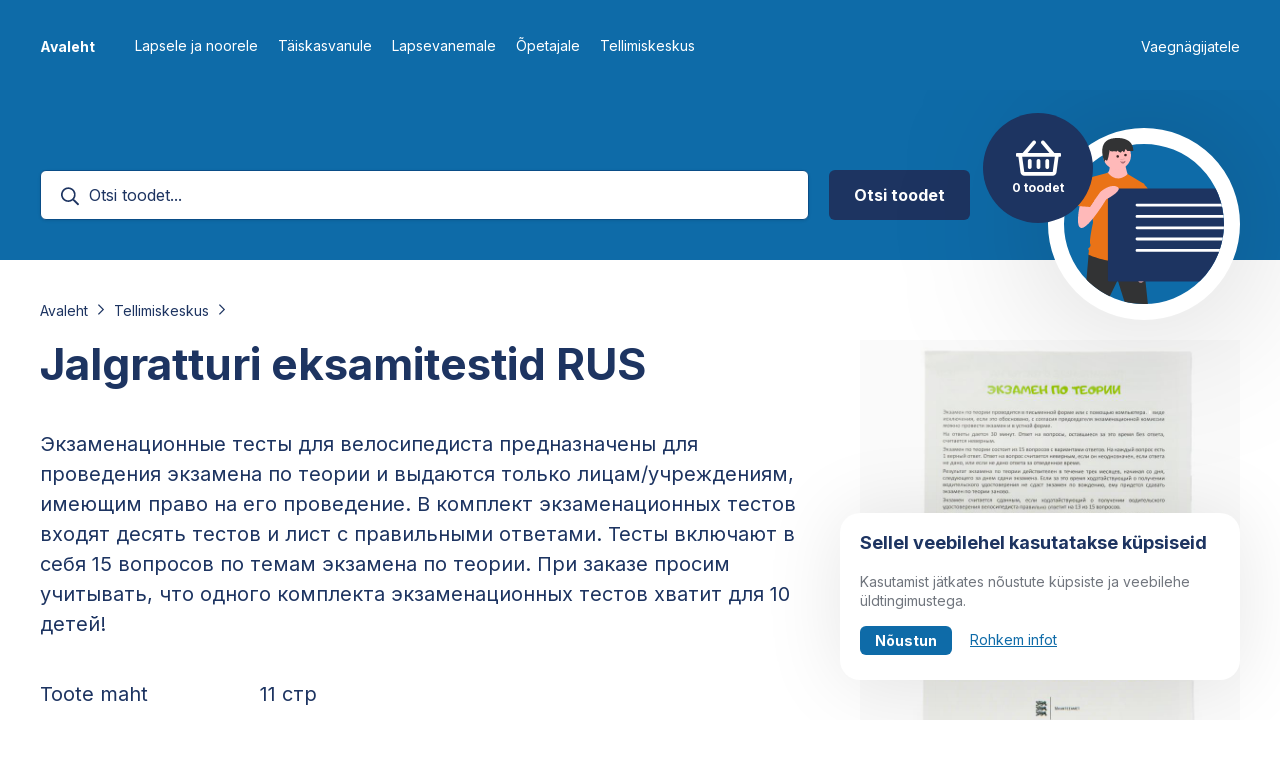

--- FILE ---
content_type: text/html; charset=UTF-8
request_url: https://www.liikluskasvatus.ee/et/tellimiskeskus/jalgratturi-eksamitestid-rus
body_size: 114710
content:
<!DOCTYPE html>
<html lang="et" dir="ltr" prefix="content: http://purl.org/rss/1.0/modules/content/  dc: http://purl.org/dc/terms/  foaf: http://xmlns.com/foaf/0.1/  og: http://ogp.me/ns#  rdfs: http://www.w3.org/2000/01/rdf-schema#  schema: http://schema.org/  sioc: http://rdfs.org/sioc/ns#  sioct: http://rdfs.org/sioc/types#  skos: http://www.w3.org/2004/02/skos/core#  xsd: http://www.w3.org/2001/XMLSchema# ">
  <head>
    <meta charset="utf-8" />
<script async src="https://www.googletagmanager.com/gtag/js?id=UA-185379973-1"></script>
<script>window.dataLayer = window.dataLayer || [];function gtag(){dataLayer.push(arguments)};gtag("js", new Date());gtag("config", "UA-185379973-1", {"groups":"default","anonymize_ip":true});</script>
<link rel="canonical" href="https://www.liikluskasvatus.ee/et/tellimiskeskus/jalgratturi-eksamitestid-rus" />
<meta name="Generator" content="Drupal 9 (https://www.drupal.org); Commerce 2" />
<meta name="MobileOptimized" content="width" />
<meta name="HandheldFriendly" content="true" />
<meta name="viewport" content="width=device-width, initial-scale=1.0" />
<link rel="icon" href="/core/misc/favicon.ico" type="image/vnd.microsoft.icon" />
<link rel="alternate" hreflang="et" href="https://www.liikluskasvatus.ee/et/tellimiskeskus/jalgratturi-eksamitestid-rus" />

    <title>Jalgratturi eksamitestid RUS | Liikluskasvatus</title>
    <link rel="apple-touch-icon" sizes="180x180" href="//themes/wetheme/images/favicons/apple-touch-icon.png">
    <link rel="icon" type="image/png" sizes="32x32" href="//themes/wetheme/images/favicons/favicon-32x32.png">
    <link rel="icon" type="image/png" sizes="16x16" href="//themes/wetheme/images/favicons/favicon-16x16.png">
    <link rel="manifest" href="//themes/wetheme/images/favicons/site.webmanifest">
    <link rel="mask-icon" href="//themes/wetheme/images/favicons/safari-pinned-tab.svg" color="#1f283f">
    <link rel="shortcut icon" href="//themes/wetheme/images/favicons/favicon.ico">
    <meta name="msapplication-TileColor" content="#1f283f">
    <meta name="msapplication-config" content="//themes/wetheme/images/favicons/browserconfig.xml">
    <meta name="theme-color" content="#1f283f">
    <link rel="stylesheet" media="all" href="/sites/default/files/css/css_6Jk0P0uHqrMwTvIuVtY0VEIGpNUhSeb5-oAgNb3-kh8.css" />
<link rel="stylesheet" media="all" href="/sites/default/files/css/css_RIYlnF7m4Pj9A2K8s-fTHQdkInvibCp-wu8A1wcAZ4s.css" />

    
  </head>
  <body class="path-product">
    
      <div class="dialog-off-canvas-main-canvas" data-off-canvas-main-canvas>
    <div class="layout">
  <header class="layout__header">
    <div class="u-container layout__header__inner">
      
  <div id="block-site-branding" class="block block-system block-system-branding-block">
  
    
          <div class="site-name">
      <a href="/et" title="Avaleht" rel="home">Avaleht</a>
    </div>
    </div>
<nav role="navigation" aria-labelledby="block-main-menu" id="block-main" class="block block-menu navigation menu--main">
            
  <h2 class="visually-hidden" id="block-main-menu">Põhinavigatsioon</h2>
  

        

    <ul class="menu menu-level-0">
          
      <li class="menu-item menu-item--expanded">
                <a
          href="/et/lapsele-ja-noorele"            data-drupal-link-system-path="node/32" >
                      <div class="image-wrapper">
              <img src="/sites/default/files/2020-06/lapsele-ja-noorele_2.svg" alt="Lapsele ja noorele">
            </div>
                    Lapsele ja noorele
        </a>
                          <button class="button dropdown"><i class="fas fa-caret-down dropdown__arrow"></i></button>
                          
    
  <div class="menu_link_content menu-link-contentmain view-mode-default menu-dropdown menu-dropdown-0 menu-type-default">
        <div class="menu-dropdown--side">
      <button class="button u-megamenu-back-button"><i class="far fa-arrow-left"></i>Tagasi</button>
                      <div class="field field--name-field-category-image field--type-image field--label-hidden field__items">
                <div class="field__item">
          <img src="/sites/default/files/2020-06/lapsele-ja-noorele_2.svg" alt="" loading="lazy" typeof="foaf:Image" />


            </div>
          </div>

      
      <p>Lapsele ja noorele</p>
      
    </div>
    <div class="menu-dropdown--main">
              
    <ul class="menu menu-level-1">
          
      <li class="menu-item menu-item--expanded">
                <a
          href=""            data-drupal-link-system-path="" >
                    1
        </a>
                          <button class="button dropdown"><i class="fas fa-caret-down dropdown__arrow"></i></button>
                          
  
  <div class="menu_link_content menu-link-contentmain view-mode-default menu-dropdown menu-dropdown-1 menu-type-default">
              
    <ul class="menu menu-level-2">
          
      <li class="menu-item menu-item--expanded">
                <a
          href="/et/lapsele-ja-noorele/1/jalakaija"            data-drupal-link-system-path="node/35" >
                    Jalakäija
        </a>
                          <button class="button dropdown"><i class="fas fa-caret-down dropdown__arrow"></i></button>
                          
  
  <div class="menu_link_content menu-link-contentmain view-mode-default menu-dropdown menu-dropdown-2 menu-type-default">
              
    <ul class="menu menu-level-3">
          
      <li class="menu-item">
                <a
          href="/et/lapsele-ja-noorele/1/jalakaija/enda-nahtavaks-tegemine"            data-drupal-link-system-path="node/37" >
                    Enda nähtavaks tegemine
        </a>
                                  
  
  <div class="menu_link_content menu-link-contentmain view-mode-default menu-dropdown menu-dropdown-3 menu-type-default">
              
      </div>



              </li>
          
      <li class="menu-item">
                <a
          href="/et/lapsele-ja-noorele/1/jalakaija/korvalised-tegevused"            data-drupal-link-system-path="node/38" >
                    Kõrvalised tegevused
        </a>
                                  
  
  <div class="menu_link_content menu-link-contentmain view-mode-default menu-dropdown menu-dropdown-3 menu-type-default">
              
      </div>



              </li>
      </ul>



      </div>



              </li>
          
      <li class="menu-item menu-item--expanded">
                <a
          href="/et/lapsele-ja-noorele/1/jalgrattur"            data-drupal-link-system-path="node/39" >
                    Jalgrattur
        </a>
                          <button class="button dropdown"><i class="fas fa-caret-down dropdown__arrow"></i></button>
                          
  
  <div class="menu_link_content menu-link-contentmain view-mode-default menu-dropdown menu-dropdown-2 menu-type-default">
              
    <ul class="menu menu-level-3">
          
      <li class="menu-item menu-item--collapsed">
                <a
          href="/et/lapsele-ja-noorele/1/jalgrattur/liiklusreeglid"            data-drupal-link-system-path="node/40" >
                    Liiklusreeglid
        </a>
                                  
  
  <div class="menu_link_content menu-link-contentmain view-mode-default menu-dropdown menu-dropdown-3 menu-type-default">
              
      </div>



              </li>
          
      <li class="menu-item">
                <a
          href="/et/lapsele-ja-noorele/1/jalgrattur/kiiver"            data-drupal-link-system-path="node/56" >
                    Kiiver
        </a>
                                  
  
  <div class="menu_link_content menu-link-contentmain view-mode-default menu-dropdown menu-dropdown-3 menu-type-default">
              
      </div>



              </li>
          
      <li class="menu-item">
                <a
          href="/et/lapsele-ja-noorele/1/jalgrattur/soidu-harjutamine"            data-drupal-link-system-path="node/57" >
                    Sõidu harjutamine
        </a>
                                  
  
  <div class="menu_link_content menu-link-contentmain view-mode-default menu-dropdown menu-dropdown-3 menu-type-default">
              
      </div>



              </li>
          
      <li class="menu-item menu-item--collapsed">
                <a
          href="/et/lapsele-ja-noorele/1/jalgrattur/juhiluba"            data-drupal-link-system-path="node/58" >
                    Juhiluba
        </a>
                                  
  
  <div class="menu_link_content menu-link-contentmain view-mode-default menu-dropdown menu-dropdown-3 menu-type-default">
              
      </div>



              </li>
      </ul>



      </div>



              </li>
      </ul>



      </div>



              </li>
          
      <li class="menu-item menu-item--expanded">
                <a
          href=""            data-drupal-link-system-path="" >
                    2
        </a>
                          <button class="button dropdown"><i class="fas fa-caret-down dropdown__arrow"></i></button>
                          
  
  <div class="menu_link_content menu-link-contentmain view-mode-default menu-dropdown menu-dropdown-1 menu-type-default">
              
    <ul class="menu menu-level-2">
          
      <li class="menu-item menu-item--expanded">
                <a
          href="/et/lapsele-ja-noorele/2/kergliikur"            data-drupal-link-system-path="node/54" >
                    Kergliikur
        </a>
                          <button class="button dropdown"><i class="fas fa-caret-down dropdown__arrow"></i></button>
                          
  
  <div class="menu_link_content menu-link-contentmain view-mode-default menu-dropdown menu-dropdown-2 menu-type-default">
              
    <ul class="menu menu-level-3">
          
      <li class="menu-item">
                <a
          href="/et/lapsele-ja-noorele/2/kergliikur/peamised-reeglid"            data-drupal-link-system-path="node/55" >
                    Peamised reeglid
        </a>
                                  
  
  <div class="menu_link_content menu-link-contentmain view-mode-default menu-dropdown menu-dropdown-3 menu-type-default">
              
      </div>



              </li>
      </ul>



      </div>



              </li>
          
      <li class="menu-item menu-item--expanded">
                <a
          href="/et/lapsele-ja-noorele/2/mopeedijuht-ja-mootorrattur"            data-drupal-link-system-path="node/60" >
                    Mopeedijuht ja mootorrattur
        </a>
                          <button class="button dropdown"><i class="fas fa-caret-down dropdown__arrow"></i></button>
                          
  
  <div class="menu_link_content menu-link-contentmain view-mode-default menu-dropdown menu-dropdown-2 menu-type-default">
              
    <ul class="menu menu-level-3">
          
      <li class="menu-item">
                <a
          href="/et/lapsele-ja-noorele/2/mopeedijuht-ja-mootorrattur/mopeedijuht"            data-drupal-link-system-path="node/61" >
                    Mopeedijuht
        </a>
                                  
  
  <div class="menu_link_content menu-link-contentmain view-mode-default menu-dropdown menu-dropdown-3 menu-type-default">
              
      </div>



              </li>
          
      <li class="menu-item">
                <a
          href="/et/lapsele-ja-noorele/2/mopeedijuht-ja-mootorrattur/mootorrattur"            data-drupal-link-system-path="node/62" >
                    Mootorrattur
        </a>
                                  
  
  <div class="menu_link_content menu-link-contentmain view-mode-default menu-dropdown menu-dropdown-3 menu-type-default">
              
      </div>



              </li>
      </ul>



      </div>



              </li>
          
      <li class="menu-item menu-item--expanded">
                <a
          href="/et/lapsele-ja-noorele/2/soidukijuht-ja-soitja"            data-drupal-link-system-path="node/63" >
                    Sõidukijuht ja sõitja
        </a>
                          <button class="button dropdown"><i class="fas fa-caret-down dropdown__arrow"></i></button>
                          
  
  <div class="menu_link_content menu-link-contentmain view-mode-default menu-dropdown menu-dropdown-2 menu-type-default">
              
    <ul class="menu menu-level-3">
          
      <li class="menu-item">
                <a
          href="/et/lapsele-ja-noorele/2/soidukijuht-ja-kaassoitja/juhtimisoigus"            data-drupal-link-system-path="node/64" >
                    Juhtimisõigus
        </a>
                                  
  
  <div class="menu_link_content menu-link-contentmain view-mode-default menu-dropdown menu-dropdown-3 menu-type-default">
              
      </div>



              </li>
          
      <li class="menu-item">
                <a
          href="/et/lapsele-ja-noorele/2/soidukijuht-ja-soitja/turvavarustus"            data-drupal-link-system-path="node/65" >
                    Turvavarustus
        </a>
                                  
  
  <div class="menu_link_content menu-link-contentmain view-mode-default menu-dropdown menu-dropdown-3 menu-type-default">
              
      </div>



              </li>
      </ul>



      </div>



              </li>
      </ul>



      </div>



              </li>
          
      <li class="menu-item menu-item--expanded">
                <a
          href=""            data-drupal-link-system-path="" >
                    3
        </a>
                          <button class="button dropdown"><i class="fas fa-caret-down dropdown__arrow"></i></button>
                          
  
  <div class="menu_link_content menu-link-contentmain view-mode-default menu-dropdown menu-dropdown-1 menu-type-default">
              
    <ul class="menu menu-level-2">
          
      <li class="menu-item">
                <a
          href="/et/lapsele-ja-noorele/3/testid"            data-drupal-link-system-path="node/18" >
                    Testid
        </a>
                                  
  
  <div class="menu_link_content menu-link-contentmain view-mode-default menu-dropdown menu-dropdown-2 menu-type-default">
              
      </div>



              </li>
          
      <li class="menu-item menu-item--expanded">
                <a
          href="/et/lapsele-ja-noorele/3/mangud"            data-drupal-link-system-path="node/66" >
                    Mängud
        </a>
                          <button class="button dropdown"><i class="fas fa-caret-down dropdown__arrow"></i></button>
                          
  
  <div class="menu_link_content menu-link-contentmain view-mode-default menu-dropdown menu-dropdown-2 menu-type-default">
              
    <ul class="menu menu-level-3">
          
      <li class="menu-item">
                <a
          href="https://www.liikluskasvatus.ee/ohutum-autosoit/"           >
                    UUS! Ohutum autosõit
        </a>
                                  
  
  <div class="menu_link_content menu-link-contentmain view-mode-default menu-dropdown menu-dropdown-3 menu-type-default">
              
      </div>



              </li>
          
      <li class="menu-item">
                <a
          href="/et/lapsele-ja-noorele/3/mangud/ristsona-jalgrattamatk"            data-drupal-link-system-path="node/67" >
                    Ristsõna „Jalgrattamatk&quot;
        </a>
                                  
  
  <div class="menu_link_content menu-link-contentmain view-mode-default menu-dropdown menu-dropdown-3 menu-type-default">
              
      </div>



              </li>
          
      <li class="menu-item">
                <a
          href="/et/lapsele-ja-noorele/3/mangud/ristsona-politseiauto"            data-drupal-link-system-path="node/5005" >
                    Ristsõna „Politseiauto&quot;
        </a>
                                  
  
  <div class="menu_link_content menu-link-contentmain view-mode-default menu-dropdown menu-dropdown-3 menu-type-default">
              
      </div>



              </li>
          
      <li class="menu-item">
                <a
          href="/et/lapsele-ja-noorele/3/mangud/varvimislehed"            data-drupal-link-system-path="node/68" >
                    Värvimislehed
        </a>
                                  
  
  <div class="menu_link_content menu-link-contentmain view-mode-default menu-dropdown menu-dropdown-3 menu-type-default">
              
      </div>



              </li>
          
      <li class="menu-item">
                <a
          href="/et/node/201"            data-drupal-link-system-path="node/201" >
                    Memoriin „Liiklusmärgid&quot;
        </a>
                                  
  
  <div class="menu_link_content menu-link-contentmain view-mode-default menu-dropdown menu-dropdown-3 menu-type-default">
              
      </div>



              </li>
          
      <li class="menu-item">
                <a
          href="/ta-puzzle"  target="_blank" rel="noopener noreferrer"           >
                    Pusle
        </a>
                                  
  
  <div class="menu_link_content menu-link-contentmain view-mode-default menu-dropdown menu-dropdown-3 menu-type-default">
              
      </div>



              </li>
      </ul>



      </div>



              </li>
          
      <li class="menu-item">
                <a
          href="/et/lapsele-ja-noorele/3/videod"            data-drupal-link-system-path="node/69" >
                    Videod
        </a>
                                  
  
  <div class="menu_link_content menu-link-contentmain view-mode-default menu-dropdown menu-dropdown-2 menu-type-default">
              
      </div>



              </li>
          
      <li class="menu-item">
                <a
          href="/et/lapsele-ja-noorele/3/ponev-ja-kasulik"            data-drupal-link-system-path="node/112" >
                    Põnev ja kasulik
        </a>
                                  
  
  <div class="menu_link_content menu-link-contentmain view-mode-default menu-dropdown menu-dropdown-2 menu-type-default">
              
      </div>



              </li>
      </ul>



      </div>



              </li>
      </ul>



          </div>
  </div>



              </li>
          
      <li class="menu-item menu-item--expanded">
                <a
          href="/et/taiskasvanule"            data-drupal-link-system-path="node/19" >
                      <div class="image-wrapper">
              <img src="/sites/default/files/2020-06/taiskasvanule_2.svg" alt="Täiskasvanule">
            </div>
                    Täiskasvanule
        </a>
                          <button class="button dropdown"><i class="fas fa-caret-down dropdown__arrow"></i></button>
                          
    
  <div class="menu_link_content menu-link-contentmain view-mode-default menu-dropdown menu-dropdown-0 menu-type-default">
        <div class="menu-dropdown--side">
      <button class="button u-megamenu-back-button"><i class="far fa-arrow-left"></i>Tagasi</button>
                      <div class="field field--name-field-category-image field--type-image field--label-hidden field__items">
                <div class="field__item">
          <img src="/sites/default/files/2020-06/taiskasvanule_2.svg" alt="" loading="lazy" typeof="foaf:Image" />


            </div>
          </div>

      
      <p>Täiskasvanule</p>
      
    </div>
    <div class="menu-dropdown--main">
              
    <ul class="menu menu-level-1">
          
      <li class="menu-item menu-item--expanded">
                <a
          href=""            data-drupal-link-system-path="" >
                    1
        </a>
                          <button class="button dropdown"><i class="fas fa-caret-down dropdown__arrow"></i></button>
                          
  
  <div class="menu_link_content menu-link-contentmain view-mode-default menu-dropdown menu-dropdown-1 menu-type-default">
              
    <ul class="menu menu-level-2">
          
      <li class="menu-item menu-item--expanded">
                <a
          href="/et/taiskasvanule/1/jalakaija"            data-drupal-link-system-path="node/20" >
                    Jalakäija
        </a>
                          <button class="button dropdown"><i class="fas fa-caret-down dropdown__arrow"></i></button>
                          
  
  <div class="menu_link_content menu-link-contentmain view-mode-default menu-dropdown menu-dropdown-2 menu-type-default">
              
    <ul class="menu menu-level-3">
          
      <li class="menu-item">
                <a
          href="/et/taiskasvanule/1/jalakaija/enda-nahtavaks-tegemine"            data-drupal-link-system-path="node/21" >
                    Enda nähtavaks tegemine
        </a>
                                  
  
  <div class="menu_link_content menu-link-contentmain view-mode-default menu-dropdown menu-dropdown-3 menu-type-default">
              
      </div>



              </li>
          
      <li class="menu-item">
                <a
          href="/et/taiskasvanule/1/jalakaija/soidutee-uletamine"            data-drupal-link-system-path="node/22" >
                    Sõidutee ületamine
        </a>
                                  
  
  <div class="menu_link_content menu-link-contentmain view-mode-default menu-dropdown menu-dropdown-3 menu-type-default">
              
      </div>



              </li>
      </ul>



      </div>



              </li>
          
      <li class="menu-item">
                <a
          href="/et/taiskasvanule/1/jalgrattur"            data-drupal-link-system-path="node/23" >
                    Jalgrattur
        </a>
                                  
  
  <div class="menu_link_content menu-link-contentmain view-mode-default menu-dropdown menu-dropdown-2 menu-type-default">
              
      </div>



              </li>
          
      <li class="menu-item menu-item--expanded">
                <a
          href="/et/taiskasvanule/1/kergliikur"            data-drupal-link-system-path="node/24" >
                    Kergliikur
        </a>
                          <button class="button dropdown"><i class="fas fa-caret-down dropdown__arrow"></i></button>
                          
  
  <div class="menu_link_content menu-link-contentmain view-mode-default menu-dropdown menu-dropdown-2 menu-type-default">
              
    <ul class="menu menu-level-3">
          
      <li class="menu-item">
                <a
          href="/et/taiskasvanule/1/kergliikur/peamised-reeglid"            data-drupal-link-system-path="node/25" >
                    Peamised reeglid
        </a>
                                  
  
  <div class="menu_link_content menu-link-contentmain view-mode-default menu-dropdown menu-dropdown-3 menu-type-default">
              
      </div>



              </li>
      </ul>



      </div>



              </li>
          
      <li class="menu-item">
                <a
          href="/et/taiskasvanule/1/mootorrattur"            data-drupal-link-system-path="node/93" >
                    Mootorrattur
        </a>
                                  
  
  <div class="menu_link_content menu-link-contentmain view-mode-default menu-dropdown menu-dropdown-2 menu-type-default">
              
      </div>



              </li>
          
      <li class="menu-item menu-item--expanded">
                <a
          href="/et/taiskasvanule/1/maastikusoidukijuht"            data-drupal-link-system-path="node/5146" >
                    Maastikusõidukijuht
        </a>
                          <button class="button dropdown"><i class="fas fa-caret-down dropdown__arrow"></i></button>
                          
  
  <div class="menu_link_content menu-link-contentmain view-mode-default menu-dropdown menu-dropdown-2 menu-type-default">
              
    <ul class="menu menu-level-3">
          
      <li class="menu-item">
                <a
          href="/et/taiskasvanule/1/maastikusoidukijuht/peamised-reeglid"            data-drupal-link-system-path="node/5147" >
                    Peamised reeglid
        </a>
                                  
  
  <div class="menu_link_content menu-link-contentmain view-mode-default menu-dropdown menu-dropdown-3 menu-type-default">
              
      </div>



              </li>
      </ul>



      </div>



              </li>
      </ul>



      </div>



              </li>
          
      <li class="menu-item menu-item--expanded">
                <a
          href=""            data-drupal-link-system-path="" >
                    2
        </a>
                          <button class="button dropdown"><i class="fas fa-caret-down dropdown__arrow"></i></button>
                          
  
  <div class="menu_link_content menu-link-contentmain view-mode-default menu-dropdown menu-dropdown-1 menu-type-default">
              
    <ul class="menu menu-level-2">
          
      <li class="menu-item menu-item--expanded">
                <a
          href="/et/taiskasvanule/2/soidukijuht-ja-soitja"            data-drupal-link-system-path="node/26" >
                    Sõidukijuht ja sõitja
        </a>
                          <button class="button dropdown"><i class="fas fa-caret-down dropdown__arrow"></i></button>
                          
  
  <div class="menu_link_content menu-link-contentmain view-mode-default menu-dropdown menu-dropdown-2 menu-type-default">
              
    <ul class="menu menu-level-3">
          
      <li class="menu-item">
                <a
          href="/et/taiskasvanule/2/soidukijuht-ja-soitja/soitja-reeglid"            data-drupal-link-system-path="node/8076" >
                    Sõitja reeglid
        </a>
                                  
  
  <div class="menu_link_content menu-link-contentmain view-mode-default menu-dropdown menu-dropdown-3 menu-type-default">
              
      </div>



              </li>
          
      <li class="menu-item">
                <a
          href="/et/taiskasvanule/2/soidukijuht-ja-soitja/kiirus"            data-drupal-link-system-path="node/27" >
                    Kiirus
        </a>
                                  
  
  <div class="menu_link_content menu-link-contentmain view-mode-default menu-dropdown menu-dropdown-3 menu-type-default">
              
      </div>



              </li>
          
      <li class="menu-item">
                <a
          href="/et/taiskasvanule/2/soidukijuht-ja-soitja/korvalised-tegevused"            data-drupal-link-system-path="node/28" >
                    Kõrvalised tegevused
        </a>
                                  
  
  <div class="menu_link_content menu-link-contentmain view-mode-default menu-dropdown menu-dropdown-3 menu-type-default">
              
      </div>



              </li>
          
      <li class="menu-item">
                <a
          href="/et/taiskasvanule/2/soidukijuht-ja-soitja/joobes-juhtimine"            data-drupal-link-system-path="node/29" >
                    Joobes juhtimine
        </a>
                                  
  
  <div class="menu_link_content menu-link-contentmain view-mode-default menu-dropdown menu-dropdown-3 menu-type-default">
              
      </div>



              </li>
          
      <li class="menu-item menu-item--collapsed">
                <a
          href="/et/taiskasvanule/2/soidukijuht-ja-soitja/turvavarustus"            data-drupal-link-system-path="node/30" >
                    Turvavarustus
        </a>
                                  
  
  <div class="menu_link_content menu-link-contentmain view-mode-default menu-dropdown menu-dropdown-3 menu-type-default">
              
      </div>



              </li>
          
      <li class="menu-item">
                <a
          href="/et/taiskasvanule/2/soidukijuht-ja-soitja/vasimus"            data-drupal-link-system-path="node/89" >
                    Väsimus
        </a>
                                  
  
  <div class="menu_link_content menu-link-contentmain view-mode-default menu-dropdown menu-dropdown-3 menu-type-default">
              
      </div>



              </li>
          
      <li class="menu-item">
                <a
          href="/et/taiskasvanule/2/soidukijuht-ja-soitja/tuled-ja-rehvid"            data-drupal-link-system-path="node/91" >
                    Tuled ja rehvid
        </a>
                                  
  
  <div class="menu_link_content menu-link-contentmain view-mode-default menu-dropdown menu-dropdown-3 menu-type-default">
              
      </div>



              </li>
          
      <li class="menu-item">
                <a
          href="/et/taiskasvanule/2/soidukijuht-ja-soitja/juhiabisusteemid"            data-drupal-link-system-path="node/7932" >
                    Juhiabisüsteemid
        </a>
                                  
  
  <div class="menu_link_content menu-link-contentmain view-mode-default menu-dropdown menu-dropdown-3 menu-type-default">
              
      </div>



              </li>
      </ul>



      </div>



              </li>
          
      <li class="menu-item">
                <a
          href="/et/taiskasvanule/2/tule-vabatahtlikuks"            data-drupal-link-system-path="node/8847" >
                    TULE VABATAHTLIKUKS!
        </a>
                                  
  
  <div class="menu_link_content menu-link-contentmain view-mode-default menu-dropdown menu-dropdown-2 menu-type-default">
              
      </div>



              </li>
      </ul>



      </div>



              </li>
          
      <li class="menu-item menu-item--expanded">
                <a
          href=""            data-drupal-link-system-path="" >
                    3
        </a>
                          <button class="button dropdown"><i class="fas fa-caret-down dropdown__arrow"></i></button>
                          
  
  <div class="menu_link_content menu-link-contentmain view-mode-default menu-dropdown menu-dropdown-1 menu-type-default">
              
    <ul class="menu menu-level-2">
          
      <li class="menu-item menu-item--expanded">
                <a
          href="/et/taiskasvanule/3/kasulik-teada"            data-drupal-link-system-path="node/94" >
                    Kasulik teada
        </a>
                          <button class="button dropdown"><i class="fas fa-caret-down dropdown__arrow"></i></button>
                          
  
  <div class="menu_link_content menu-link-contentmain view-mode-default menu-dropdown menu-dropdown-2 menu-type-default">
              
    <ul class="menu menu-level-3">
          
      <li class="menu-item">
                <a
          href="/et/taiskasvanule/3/kasulik-teada/liiklusreeglite-kogumiku-valjavote"            data-drupal-link-system-path="node/5138" >
                    Liiklusreeglite kogumiku väljavõte
        </a>
                                  
  
  <div class="menu_link_content menu-link-contentmain view-mode-default menu-dropdown menu-dropdown-3 menu-type-default">
              
      </div>



              </li>
          
      <li class="menu-item">
                <a
          href="/et/taiskasvanule/3/kasulik-teada/markad-juhtkoera-kuidas-kaituda"            data-drupal-link-system-path="node/98" >
                    Märkad juhtkoera - kuidas käituda?
        </a>
                                  
  
  <div class="menu_link_content menu-link-contentmain view-mode-default menu-dropdown menu-dropdown-3 menu-type-default">
              
      </div>



              </li>
          
      <li class="menu-item">
                <a
          href="/et/taiskasvanule/3/kasulik-teada/ulukid-teel"            data-drupal-link-system-path="node/5170" >
                    Ulukid teel
        </a>
                                  
  
  <div class="menu_link_content menu-link-contentmain view-mode-default menu-dropdown menu-dropdown-3 menu-type-default">
              
      </div>



              </li>
          
      <li class="menu-item">
                <a
          href="/et/taiskasvanule/3/kasulik-teada/markad-alarmsoidukit-kuidas-kaituda"            data-drupal-link-system-path="node/7892" >
                    Märkad alarmsõidukit – kuidas käituda?
        </a>
                                  
  
  <div class="menu_link_content menu-link-contentmain view-mode-default menu-dropdown menu-dropdown-3 menu-type-default">
              
      </div>



              </li>
          
      <li class="menu-item">
                <a
          href="/et/taiskasvanule/3/kasulik-teada/artiklid-ja-kalkulaatorid"            data-drupal-link-system-path="node/101" >
                    Artiklid ja kalkulaatorid
        </a>
                                  
  
  <div class="menu_link_content menu-link-contentmain view-mode-default menu-dropdown menu-dropdown-3 menu-type-default">
              
      </div>



              </li>
          
      <li class="menu-item">
                <a
          href="https://www.liikluskasvatus.ee/ta-peatumisteekond/"           >
                    Interaktiivne peatumisteekond
        </a>
                                  
  
  <div class="menu_link_content menu-link-contentmain view-mode-default menu-dropdown menu-dropdown-3 menu-type-default">
              
      </div>



              </li>
      </ul>



      </div>



              </li>
          
      <li class="menu-item menu-item--expanded">
                <a
          href="/et/taiskasvanule/3/koostoonaited"            data-drupal-link-system-path="node/102" >
                    Koostöönäited
        </a>
                                  
  
  <div class="menu_link_content menu-link-contentmain view-mode-default menu-dropdown menu-dropdown-2 menu-type-default">
              
      </div>



              </li>
          
      <li class="menu-item menu-item--expanded">
                <a
          href="/et/taiskasvanule/3/markame-ja-tunnustame"            data-drupal-link-system-path="node/104" >
                    Märkame ja tunnustame
        </a>
                          <button class="button dropdown"><i class="fas fa-caret-down dropdown__arrow"></i></button>
                          
  
  <div class="menu_link_content menu-link-contentmain view-mode-default menu-dropdown menu-dropdown-2 menu-type-default">
              
    <ul class="menu menu-level-3">
          
      <li class="menu-item">
                <a
          href="/et/taiskasvanule/3/markame-ja-tunnustame/2021"            data-drupal-link-system-path="node/7921" >
                    2021
        </a>
                                  
  
  <div class="menu_link_content menu-link-contentmain view-mode-default menu-dropdown menu-dropdown-3 menu-type-default">
              
      </div>



              </li>
          
      <li class="menu-item">
                <a
          href="/et/taiskasvanule/3/markame-ja-tunnustame/2020"            data-drupal-link-system-path="node/5136" >
                    2020
        </a>
                                  
  
  <div class="menu_link_content menu-link-contentmain view-mode-default menu-dropdown menu-dropdown-3 menu-type-default">
              
      </div>



              </li>
          
      <li class="menu-item">
                <a
          href="/et/taiskasvanule/3/markame-ja-tunnustame/2019"            data-drupal-link-system-path="node/108" >
                    2019
        </a>
                                  
  
  <div class="menu_link_content menu-link-contentmain view-mode-default menu-dropdown menu-dropdown-3 menu-type-default">
              
      </div>



              </li>
          
      <li class="menu-item">
                <a
          href="/et/taiskasvanule/3/markame-ja-tunnustame/2018"            data-drupal-link-system-path="node/107" >
                    2018
        </a>
                                  
  
  <div class="menu_link_content menu-link-contentmain view-mode-default menu-dropdown menu-dropdown-3 menu-type-default">
              
      </div>



              </li>
          
      <li class="menu-item">
                <a
          href="/et/taiskasvanule/3/markame-ja-tunnustame/2017"            data-drupal-link-system-path="node/106" >
                    2017
        </a>
                                  
  
  <div class="menu_link_content menu-link-contentmain view-mode-default menu-dropdown menu-dropdown-3 menu-type-default">
              
      </div>



              </li>
          
      <li class="menu-item">
                <a
          href="/et/taiskasvanule/3/markame-ja-tunnustame/2016"            data-drupal-link-system-path="node/105" >
                    2016
        </a>
                                  
  
  <div class="menu_link_content menu-link-contentmain view-mode-default menu-dropdown menu-dropdown-3 menu-type-default">
              
      </div>



              </li>
      </ul>



      </div>



              </li>
      </ul>



      </div>



              </li>
      </ul>



          </div>
  </div>



              </li>
          
      <li class="menu-item menu-item--expanded">
                <a
          href="/et/lapsevanemale"            data-drupal-link-system-path="node/33" >
                      <div class="image-wrapper">
              <img src="/sites/default/files/2020-06/lapsevanemale_1.svg" alt="Lapsevanemale">
            </div>
                    Lapsevanemale
        </a>
                          <button class="button dropdown"><i class="fas fa-caret-down dropdown__arrow"></i></button>
                          
    
  <div class="menu_link_content menu-link-contentmain view-mode-default menu-dropdown menu-dropdown-0 menu-type-default">
        <div class="menu-dropdown--side">
      <button class="button u-megamenu-back-button"><i class="far fa-arrow-left"></i>Tagasi</button>
                      <div class="field field--name-field-category-image field--type-image field--label-hidden field__items">
                <div class="field__item">
          <img src="/sites/default/files/2020-06/lapsevanemale_1.svg" alt="" loading="lazy" typeof="foaf:Image" />


            </div>
          </div>

      
      <p>Lapsevanemale</p>
      
    </div>
    <div class="menu-dropdown--main">
              
    <ul class="menu menu-level-1">
          
      <li class="menu-item menu-item--expanded">
                <a
          href=""            data-drupal-link-system-path="" >
                    1
        </a>
                          <button class="button dropdown"><i class="fas fa-caret-down dropdown__arrow"></i></button>
                          
  
  <div class="menu_link_content menu-link-contentmain view-mode-default menu-dropdown menu-dropdown-1 menu-type-default">
              
    <ul class="menu menu-level-2">
          
      <li class="menu-item">
                <a
          href="/et/lapsevanemale/1/agamina-360deg-vaikelaste-liiklusohutus"            data-drupal-link-system-path="node/115" >
                    Agamina 360°, väikelaste liiklusohutus
        </a>
                                  
  
  <div class="menu_link_content menu-link-contentmain view-mode-default menu-dropdown menu-dropdown-2 menu-type-default">
              
      </div>



              </li>
          
      <li class="menu-item menu-item--expanded">
                <a
          href="/et/lapsevanemale/1/jalakaija"            data-drupal-link-system-path="node/116" >
                    Jalakäija
        </a>
                          <button class="button dropdown"><i class="fas fa-caret-down dropdown__arrow"></i></button>
                          
  
  <div class="menu_link_content menu-link-contentmain view-mode-default menu-dropdown menu-dropdown-2 menu-type-default">
              
    <ul class="menu menu-level-3">
          
      <li class="menu-item">
                <a
          href="/et/lapsevanemale/1/jalakaija/nouanded-teeuletuseks"            data-drupal-link-system-path="node/5012" >
                    Nõuanded teeületuseks
        </a>
                                  
  
  <div class="menu_link_content menu-link-contentmain view-mode-default menu-dropdown menu-dropdown-3 menu-type-default">
              
      </div>



              </li>
          
      <li class="menu-item">
                <a
          href="/et/lapsevanemale/1/jalakaija/enda-nahtavaks-tegemine"            data-drupal-link-system-path="node/5013" >
                    Enda nähtavaks tegemine
        </a>
                                  
  
  <div class="menu_link_content menu-link-contentmain view-mode-default menu-dropdown menu-dropdown-3 menu-type-default">
              
      </div>



              </li>
      </ul>



      </div>



              </li>
          
      <li class="menu-item menu-item--expanded">
                <a
          href="/et/lapsevanemale/1/jalgrattur"            data-drupal-link-system-path="node/117" >
                    Jalgrattur
        </a>
                          <button class="button dropdown"><i class="fas fa-caret-down dropdown__arrow"></i></button>
                          
  
  <div class="menu_link_content menu-link-contentmain view-mode-default menu-dropdown menu-dropdown-2 menu-type-default">
              
    <ul class="menu menu-level-3">
          
      <li class="menu-item">
                <a
          href="/et/lapsevanemale/1/jalgrattur/jalgratas-ja-kiiver"            data-drupal-link-system-path="node/119" >
                    Jalgratas ja kiiver
        </a>
                                  
  
  <div class="menu_link_content menu-link-contentmain view-mode-default menu-dropdown menu-dropdown-3 menu-type-default">
              
      </div>



              </li>
          
      <li class="menu-item">
                <a
          href="/et/lapsevanemale/1/jalgrattur/reeglid-lapsega-jalgrattaga-soites"            data-drupal-link-system-path="node/120" >
                    Reeglid lapsega jalgrattaga sõites
        </a>
                                  
  
  <div class="menu_link_content menu-link-contentmain view-mode-default menu-dropdown menu-dropdown-3 menu-type-default">
              
      </div>



              </li>
          
      <li class="menu-item">
                <a
          href="/et/lapsevanemale/1/jalgrattur/jalgratturi-koolitus"            data-drupal-link-system-path="node/121" >
                    Jalgratturikoolitus
        </a>
                                  
  
  <div class="menu_link_content menu-link-contentmain view-mode-default menu-dropdown menu-dropdown-3 menu-type-default">
              
      </div>



              </li>
      </ul>



      </div>



              </li>
      </ul>



      </div>



              </li>
          
      <li class="menu-item menu-item--expanded">
                <a
          href=""            data-drupal-link-system-path="" >
                    2
        </a>
                          <button class="button dropdown"><i class="fas fa-caret-down dropdown__arrow"></i></button>
                          
  
  <div class="menu_link_content menu-link-contentmain view-mode-default menu-dropdown menu-dropdown-1 menu-type-default">
              
    <ul class="menu menu-level-2">
          
      <li class="menu-item">
                <a
          href="/et/lapsevanemale/2/soitja"            data-drupal-link-system-path="node/52" >
                    Sõitja
        </a>
                                  
  
  <div class="menu_link_content menu-link-contentmain view-mode-default menu-dropdown menu-dropdown-2 menu-type-default">
              
      </div>



              </li>
          
      <li class="menu-item">
                <a
          href="/et/lapsevanemale/2/turvavoo-ja-rasedus"            data-drupal-link-system-path="node/53" >
                    Turvavöö ja rasedus
        </a>
                                  
  
  <div class="menu_link_content menu-link-contentmain view-mode-default menu-dropdown menu-dropdown-2 menu-type-default">
              
      </div>



              </li>
          
      <li class="menu-item menu-item--expanded">
                <a
          href="/et/lapsevanemale/2/laste-turvavarustus"            data-drupal-link-system-path="node/5008" >
                    Laste turvavarustus
        </a>
                          <button class="button dropdown"><i class="fas fa-caret-down dropdown__arrow"></i></button>
                          
  
  <div class="menu_link_content menu-link-contentmain view-mode-default menu-dropdown menu-dropdown-2 menu-type-default">
              
    <ul class="menu menu-level-3">
          
      <li class="menu-item">
                <a
          href="/et/lapsevanemale/2/kaassoitja/laste-turvavarustus/standardid-ja-kategooriad"            data-drupal-link-system-path="node/123" >
                    Standardid ja kategooriad
        </a>
                                  
  
  <div class="menu_link_content menu-link-contentmain view-mode-default menu-dropdown menu-dropdown-3 menu-type-default">
              
      </div>



              </li>
          
      <li class="menu-item">
                <a
          href="/et/lapsevanemale/2/kaassoitja/laste-turvavarustus/turvaseadme-kinnitamine"            data-drupal-link-system-path="node/135" >
                    Turvaseadme kinnitamine
        </a>
                                  
  
  <div class="menu_link_content menu-link-contentmain view-mode-default menu-dropdown menu-dropdown-3 menu-type-default">
              
      </div>



              </li>
          
      <li class="menu-item">
                <a
          href="/et/lapsevanemale/2/kaassoitja/laste-turvavarustus/kasutatud-katkine-avariiline-turvaseade"            data-drupal-link-system-path="node/136" >
                    Kasutatud, katkine, avariiline turvaseade
        </a>
                                  
  
  <div class="menu_link_content menu-link-contentmain view-mode-default menu-dropdown menu-dropdown-3 menu-type-default">
              
      </div>



              </li>
          
      <li class="menu-item">
                <a
          href="/et/lapsevanemale/2/laste-turvavarustus/erinevad-turvaseadmed"            data-drupal-link-system-path="node/9134" >
                    Erinevad turvaseadmed
        </a>
                                  
  
  <div class="menu_link_content menu-link-contentmain view-mode-default menu-dropdown menu-dropdown-3 menu-type-default">
              
      </div>



              </li>
      </ul>



      </div>



              </li>
          
      <li class="menu-item menu-item--expanded">
                <a
          href="/et/lapsevanemale/2/droonidmehitamata-ohusoidukid"            data-drupal-link-system-path="node/9128" >
                    Droonid/mehitamata õhusõidukid
        </a>
                          <button class="button dropdown"><i class="fas fa-caret-down dropdown__arrow"></i></button>
                          
  
  <div class="menu_link_content menu-link-contentmain view-mode-default menu-dropdown menu-dropdown-2 menu-type-default">
              
    <ul class="menu menu-level-3">
          
      <li class="menu-item">
                <a
          href="/et/lapsevanemale/2/droonidmehitamata-ohusoidukid/ohutu-lennutamine"            data-drupal-link-system-path="node/9130" >
                    Ohutu lennutamine
        </a>
                                  
  
  <div class="menu_link_content menu-link-contentmain view-mode-default menu-dropdown menu-dropdown-3 menu-type-default">
              
      </div>



              </li>
      </ul>



      </div>



              </li>
          
      <li class="menu-item menu-item--expanded">
                <a
          href="/et/lapsevanemale/2/vaikelaevad"            data-drupal-link-system-path="node/9129" >
                    Väikelaevad
        </a>
                          <button class="button dropdown"><i class="fas fa-caret-down dropdown__arrow"></i></button>
                          
  
  <div class="menu_link_content menu-link-contentmain view-mode-default menu-dropdown menu-dropdown-2 menu-type-default">
              
    <ul class="menu menu-level-3">
          
      <li class="menu-item">
                <a
          href="/et/lapsevanemale/2/vaikelaevad/peamised-reeglid"            data-drupal-link-system-path="node/9131" >
                    Peamised reeglid
        </a>
                                  
  
  <div class="menu_link_content menu-link-contentmain view-mode-default menu-dropdown menu-dropdown-3 menu-type-default">
              
      </div>



              </li>
      </ul>



      </div>



              </li>
      </ul>



      </div>



              </li>
          
      <li class="menu-item menu-item--expanded">
                <a
          href=""            data-drupal-link-system-path="" >
                    3
        </a>
                          <button class="button dropdown"><i class="fas fa-caret-down dropdown__arrow"></i></button>
                          
  
  <div class="menu_link_content menu-link-contentmain view-mode-default menu-dropdown menu-dropdown-1 menu-type-default">
              
    <ul class="menu menu-level-2">
          
      <li class="menu-item menu-item--expanded">
                <a
          href="/et/lapsevanemale/3/lugemissoovitus"            data-drupal-link-system-path="node/141" >
                    Lugemissoovitus
        </a>
                          <button class="button dropdown"><i class="fas fa-caret-down dropdown__arrow"></i></button>
                          
  
  <div class="menu_link_content menu-link-contentmain view-mode-default menu-dropdown menu-dropdown-2 menu-type-default">
              
    <ul class="menu menu-level-3">
          
      <li class="menu-item">
                <a
          href="/et/lapsevanemale/3/lugemissoovitus/infomaterjal-laps-liikluses"            data-drupal-link-system-path="node/143" >
                    Infomaterjal „Laps liikluses“
        </a>
                                  
  
  <div class="menu_link_content menu-link-contentmain view-mode-default menu-dropdown menu-dropdown-3 menu-type-default">
              
      </div>



              </li>
          
      <li class="menu-item">
                <a
          href="/et/lapsevanemale/3/lugemissoovitus/brosuur-lapse-ohutu-soidutamine-autos"            data-drupal-link-system-path="node/146" >
                    Brošüür „Lapse ohutu sõidutamine autos“
        </a>
                                  
  
  <div class="menu_link_content menu-link-contentmain view-mode-default menu-dropdown menu-dropdown-3 menu-type-default">
              
      </div>



              </li>
          
      <li class="menu-item">
                <a
          href="/et/lapsevanemale/3/lugemissoovitus/infomaterjal-tark-laps-kooliteel"            data-drupal-link-system-path="node/147" >
                    Infomaterjal „Tark laps kooliteel“
        </a>
                                  
  
  <div class="menu_link_content menu-link-contentmain view-mode-default menu-dropdown menu-dropdown-3 menu-type-default">
              
      </div>



              </li>
          
      <li class="menu-item">
                <a
          href="/et/lapsevanemale/3/lugemissoovitus/liiklusaabits"            data-drupal-link-system-path="node/150" >
                    Liiklusaabits
        </a>
                                  
  
  <div class="menu_link_content menu-link-contentmain view-mode-default menu-dropdown menu-dropdown-3 menu-type-default">
              
      </div>



              </li>
          
      <li class="menu-item">
                <a
          href="/et/lapsevanemale/3/lugemissoovitus/kkk-ohutum-soit"            data-drupal-link-system-path="node/5151" >
                    KKK ohutum sõit
        </a>
                                  
  
  <div class="menu_link_content menu-link-contentmain view-mode-default menu-dropdown menu-dropdown-3 menu-type-default">
              
      </div>



              </li>
      </ul>



      </div>



              </li>
      </ul>



      </div>



              </li>
      </ul>



          </div>
  </div>



              </li>
          
      <li class="menu-item menu-item--expanded">
                <a
          href="/et/opetajale"            data-drupal-link-system-path="node/3" >
                      <div class="image-wrapper">
              <img src="/sites/default/files/2020-06/opetajale_2.svg" alt="Õpetajale">
            </div>
                    Õpetajale
        </a>
                          <button class="button dropdown"><i class="fas fa-caret-down dropdown__arrow"></i></button>
                          
    
  <div class="menu_link_content menu-link-contentmain view-mode-default menu-dropdown menu-dropdown-0 menu-type-default">
        <div class="menu-dropdown--side">
      <button class="button u-megamenu-back-button"><i class="far fa-arrow-left"></i>Tagasi</button>
                      <div class="field field--name-field-category-image field--type-image field--label-hidden field__items">
                <div class="field__item">
          <img src="/sites/default/files/2020-06/opetajale_2.svg" alt="" loading="lazy" typeof="foaf:Image" />


            </div>
          </div>

      
      <p>Õpetajale</p>
          <div class="field field--name-field-quicklinks field--type-entity-reference field--label-above field__items">
      <div class="field__label">Leia kiirelt</div>
                <div class="field__item">
        <a href="/et/opetajale/1/oppetegevust-toetavad-projektid/koolidele/jalgratturikoolituse-toetamine" hreflang="et">Jalgratturikoolituse toetamine </a>
            </div>
                  <div class="field__item">
        <a href="/et/opetajale/1/koolitused-ja-infopaevad/opilastele/koolitus-iga-pidu-saab-ukskord-labi" hreflang="et">Koolitus „Iga pidu saab ükskord läbi”</a>
            </div>
                  <div class="field__item">
        <a href="/et/opetajale/1/koolitused-ja-infopaevad/opilastele/koolitus-ohutu-valik" hreflang="et">Koolitus „Ohutu valik”</a>
            </div>
          </div>

    </div>
    <div class="menu-dropdown--main">
              
    <ul class="menu menu-level-1">
          
      <li class="menu-item menu-item--expanded">
                <a
          href=""            data-drupal-link-system-path="" >
                    1
        </a>
                          <button class="button dropdown"><i class="fas fa-caret-down dropdown__arrow"></i></button>
                          
  
  <div class="menu_link_content menu-link-contentmain view-mode-default menu-dropdown menu-dropdown-1 menu-type-default">
              
    <ul class="menu menu-level-2">
          
      <li class="menu-item">
                <a
          href="/et/opetajale/1/distants-ehk-kaugope"  target="_blank" rel="noopener noreferrer"            data-drupal-link-system-path="node/4" >
                    Distants- ehk kaugõpe
        </a>
                                  
  
  <div class="menu_link_content menu-link-contentmain view-mode-default menu-dropdown menu-dropdown-2 menu-type-default">
              
      </div>



              </li>
          
      <li class="menu-item menu-item--expanded">
                <a
          href="/et/opetajale/1/koolitused-ja-infopaevad"            data-drupal-link-system-path="node/5" >
                    Koolitused ja infopäevad
        </a>
                          <button class="button dropdown"><i class="fas fa-caret-down dropdown__arrow"></i></button>
                          
  
  <div class="menu_link_content menu-link-contentmain view-mode-default menu-dropdown menu-dropdown-2 menu-type-default">
              
    <ul class="menu menu-level-3">
          
      <li class="menu-item menu-item--collapsed">
                <a
          href="/et/opetajale/1/koolitused-ja-infopaevad/opilastele"            data-drupal-link-system-path="node/6" >
                    Õpilastele
        </a>
                                  
  
  <div class="menu_link_content menu-link-contentmain view-mode-default menu-dropdown menu-dropdown-3 menu-type-default">
              
      </div>



              </li>
          
      <li class="menu-item menu-item--collapsed">
                <a
          href="/et/opetajale/1/koolitused-ja-infopaevad/opetajatele"            data-drupal-link-system-path="node/7" >
                    Õpetajatele
        </a>
                                  
  
  <div class="menu_link_content menu-link-contentmain view-mode-default menu-dropdown menu-dropdown-3 menu-type-default">
              
      </div>



              </li>
      </ul>



      </div>



              </li>
          
      <li class="menu-item menu-item--expanded">
                <a
          href="/et/opetajale/1/oppetegevust-toetavad-projektid"            data-drupal-link-system-path="node/11" >
                    Õppetegevust toetavad projektid
        </a>
                          <button class="button dropdown"><i class="fas fa-caret-down dropdown__arrow"></i></button>
                          
  
  <div class="menu_link_content menu-link-contentmain view-mode-default menu-dropdown menu-dropdown-2 menu-type-default">
              
    <ul class="menu menu-level-3">
          
      <li class="menu-item menu-item--collapsed">
                <a
          href="/et/opetajale/1/oppetegevust-toetavad-projektid/koolidele"            data-drupal-link-system-path="node/202" >
                    Koolidele
        </a>
                                  
  
  <div class="menu_link_content menu-link-contentmain view-mode-default menu-dropdown menu-dropdown-3 menu-type-default">
              
      </div>



              </li>
      </ul>



      </div>



              </li>
          
      <li class="menu-item menu-item--expanded">
                <a
          href="/et/opetajale/1/ohutusteemaline-opetajaraamat"            data-drupal-link-system-path="node/76" >
                    Ohutusteemaline õpetajaraamat
        </a>
                          <button class="button dropdown"><i class="fas fa-caret-down dropdown__arrow"></i></button>
                          
  
  <div class="menu_link_content menu-link-contentmain view-mode-default menu-dropdown menu-dropdown-2 menu-type-default">
              
    <ul class="menu menu-level-3">
          
      <li class="menu-item">
                <a
          href="/et/opetajale/1/ohutusteemaline-opetajaraamat/opetajaraamatu-uldine-osa"            data-drupal-link-system-path="node/77" >
                    Õpetajaraamatu üldine osa
        </a>
                                  
  
  <div class="menu_link_content menu-link-contentmain view-mode-default menu-dropdown menu-dropdown-3 menu-type-default">
              
      </div>



              </li>
          
      <li class="menu-item menu-item--collapsed">
                <a
          href="/et/opetajale/1/ohutusteemaline-opetajaraamat/alusharidus"            data-drupal-link-system-path="node/78" >
                    Alusharidus
        </a>
                                  
  
  <div class="menu_link_content menu-link-contentmain view-mode-default menu-dropdown menu-dropdown-3 menu-type-default">
              
      </div>



              </li>
          
      <li class="menu-item menu-item--collapsed">
                <a
          href="/et/opetajale/1/ohutusteemaline-opetajaraamat/i-kooliaste"            data-drupal-link-system-path="node/113" >
                    I kooliaste
        </a>
                                  
  
  <div class="menu_link_content menu-link-contentmain view-mode-default menu-dropdown menu-dropdown-3 menu-type-default">
              
      </div>



              </li>
          
      <li class="menu-item menu-item--collapsed">
                <a
          href="/et/opetajale/1/ohutusteemaline-opetajaraamat/ii-kooliaste"            data-drupal-link-system-path="node/125" >
                    II kooliaste
        </a>
                                  
  
  <div class="menu_link_content menu-link-contentmain view-mode-default menu-dropdown menu-dropdown-3 menu-type-default">
              
      </div>



              </li>
          
      <li class="menu-item menu-item--collapsed">
                <a
          href="/et/opetajale/1/ohutusteemaline-opetajaraamat/iii-kooliaste"            data-drupal-link-system-path="node/126" >
                    III kooliaste
        </a>
                                  
  
  <div class="menu_link_content menu-link-contentmain view-mode-default menu-dropdown menu-dropdown-3 menu-type-default">
              
      </div>



              </li>
          
      <li class="menu-item menu-item--collapsed">
                <a
          href="/et/opetajale/1/ohutusteemaline-opetajaraamat/iv-kooliaste"            data-drupal-link-system-path="node/127" >
                    IV kooliaste
        </a>
                                  
  
  <div class="menu_link_content menu-link-contentmain view-mode-default menu-dropdown menu-dropdown-3 menu-type-default">
              
      </div>



              </li>
      </ul>



      </div>



              </li>
      </ul>



      </div>



              </li>
          
      <li class="menu-item menu-item--expanded">
                <a
          href=""            data-drupal-link-system-path="" >
                    2
        </a>
                          <button class="button dropdown"><i class="fas fa-caret-down dropdown__arrow"></i></button>
                          
  
  <div class="menu_link_content menu-link-contentmain view-mode-default menu-dropdown menu-dropdown-1 menu-type-default">
              
    <ul class="menu menu-level-2">
          
      <li class="menu-item menu-item--expanded">
                <a
          href="/et/opetajale/2/koolieelne-lasteasutus"            data-drupal-link-system-path="node/80" >
                    Koolieelne lasteasutus
        </a>
                          <button class="button dropdown"><i class="fas fa-caret-down dropdown__arrow"></i></button>
                          
  
  <div class="menu_link_content menu-link-contentmain view-mode-default menu-dropdown menu-dropdown-2 menu-type-default">
              
    <ul class="menu menu-level-3">
          
      <li class="menu-item">
                <a
          href="/et/opetajale/2/koolieelne-lasteasutus/tegevused-liikumisvaljakul"            data-drupal-link-system-path="node/100" >
                    Tegevused liikumisväljakul
        </a>
                                  
  
  <div class="menu_link_content menu-link-contentmain view-mode-default menu-dropdown menu-dropdown-3 menu-type-default">
              
      </div>



              </li>
          
      <li class="menu-item">
                <a
          href="/et/opetajale/2/koolieelne-lasteasutus/oppekaigud"            data-drupal-link-system-path="node/103" >
                    Õppekäigud
        </a>
                                  
  
  <div class="menu_link_content menu-link-contentmain view-mode-default menu-dropdown menu-dropdown-3 menu-type-default">
              
      </div>



              </li>
          
      <li class="menu-item">
                <a
          href="/et/opetajale/2/koolieelne-lasteasutus/lasteaia-liikluskalender"            data-drupal-link-system-path="node/96" >
                    Lasteaia liikluskalender
        </a>
                                  
  
  <div class="menu_link_content menu-link-contentmain view-mode-default menu-dropdown menu-dropdown-3 menu-type-default">
              
      </div>



              </li>
          
      <li class="menu-item">
                <a
          href="/et/opetajale/2/koolieelne-lasteasutus/toetavad-oppevahendid"            data-drupal-link-system-path="node/109" >
                    Toetavad õppevahendid
        </a>
                                  
  
  <div class="menu_link_content menu-link-contentmain view-mode-default menu-dropdown menu-dropdown-3 menu-type-default">
              
      </div>



              </li>
          
      <li class="menu-item menu-item--collapsed">
                <a
          href="/et/opetajale/2/koolieelne-lasteasutus/parimad-praktikad-opetajalt-opetajale"            data-drupal-link-system-path="node/110" >
                    Parimad praktikad õpetajalt õpetajale
        </a>
                                  
  
  <div class="menu_link_content menu-link-contentmain view-mode-default menu-dropdown menu-dropdown-3 menu-type-default">
              
      </div>



              </li>
      </ul>



      </div>



              </li>
          
      <li class="menu-item menu-item--expanded">
                <a
          href="/et/opetajale/2/uldhariduskool"            data-drupal-link-system-path="node/70" >
                    Üldhariduskool
        </a>
                          <button class="button dropdown"><i class="fas fa-caret-down dropdown__arrow"></i></button>
                          
  
  <div class="menu_link_content menu-link-contentmain view-mode-default menu-dropdown menu-dropdown-2 menu-type-default">
              
    <ul class="menu menu-level-3">
          
      <li class="menu-item menu-item--collapsed">
                <a
          href="/et/opetajale/2/uldhariduskool/i-kooliaste"            data-drupal-link-system-path="node/134" >
                    I kooliaste
        </a>
                                  
  
  <div class="menu_link_content menu-link-contentmain view-mode-default menu-dropdown menu-dropdown-3 menu-type-default">
              
      </div>



              </li>
          
      <li class="menu-item menu-item--collapsed">
                <a
          href="/et/opetajale/2/uldhariduskool/ii-kooliaste"            data-drupal-link-system-path="node/71" >
                    II kooliaste
        </a>
                                  
  
  <div class="menu_link_content menu-link-contentmain view-mode-default menu-dropdown menu-dropdown-3 menu-type-default">
              
      </div>



              </li>
          
      <li class="menu-item menu-item--collapsed">
                <a
          href="/et/opetajale/2/uldhariduskool/iii-kooliaste"            data-drupal-link-system-path="node/152" >
                    III kooliaste
        </a>
                                  
  
  <div class="menu_link_content menu-link-contentmain view-mode-default menu-dropdown menu-dropdown-3 menu-type-default">
              
      </div>



              </li>
          
      <li class="menu-item menu-item--collapsed">
                <a
          href="/et/opetajale/2/uldhariduskool/iv-kooliaste"            data-drupal-link-system-path="node/157" >
                    IV kooliaste
        </a>
                                  
  
  <div class="menu_link_content menu-link-contentmain view-mode-default menu-dropdown menu-dropdown-3 menu-type-default">
              
      </div>



              </li>
      </ul>



      </div>



              </li>
          
      <li class="menu-item">
                <a
          href="/et/opetajale/2/kooliumbruse-liikluskeskkonna-ohutuse-hindamisvahend"            data-drupal-link-system-path="node/9256" >
                    Kooliümbruse liikluskeskkonna ohutuse hindamisvahend
        </a>
                                  
  
  <div class="menu_link_content menu-link-contentmain view-mode-default menu-dropdown menu-dropdown-2 menu-type-default">
              
      </div>



              </li>
          
      <li class="menu-item">
                <a
          href="/et/opetajale/2/mangud"            data-drupal-link-system-path="node/177" >
                    Mängud
        </a>
                                  
  
  <div class="menu_link_content menu-link-contentmain view-mode-default menu-dropdown menu-dropdown-2 menu-type-default">
              
      </div>



              </li>
      </ul>



      </div>



              </li>
          
      <li class="menu-item menu-item--expanded">
                <a
          href=""            data-drupal-link-system-path="" >
                    3
        </a>
                          <button class="button dropdown"><i class="fas fa-caret-down dropdown__arrow"></i></button>
                          
  
  <div class="menu_link_content menu-link-contentmain view-mode-default menu-dropdown menu-dropdown-1 menu-type-default">
              
    <ul class="menu menu-level-2">
          
      <li class="menu-item menu-item--expanded">
                <a
          href="/et/opetajale/3/oppereisid-ja-ekskursioonid"            data-drupal-link-system-path="node/160" >
                    Õppereisid ja ekskursioonid
        </a>
                          <button class="button dropdown"><i class="fas fa-caret-down dropdown__arrow"></i></button>
                          
  
  <div class="menu_link_content menu-link-contentmain view-mode-default menu-dropdown menu-dropdown-2 menu-type-default">
              
    <ul class="menu menu-level-3">
          
      <li class="menu-item">
                <a
          href="/et/opetajale/3/oppereisid-ja-ekskursioonid/ohutuma-soidu-mangud-ja-toolehed"            data-drupal-link-system-path="node/5137" >
                    Ohutuma sõidu mängud ja töölehed
        </a>
                                  
  
  <div class="menu_link_content menu-link-contentmain view-mode-default menu-dropdown menu-dropdown-3 menu-type-default">
              
      </div>



              </li>
      </ul>



      </div>



              </li>
          
      <li class="menu-item menu-item--expanded">
                <a
          href="/et/opetajale/3/jalgratturite-koolitamine"            data-drupal-link-system-path="node/161" >
                    Jalgratturite koolitamine
        </a>
                          <button class="button dropdown"><i class="fas fa-caret-down dropdown__arrow"></i></button>
                          
  
  <div class="menu_link_content menu-link-contentmain view-mode-default menu-dropdown menu-dropdown-2 menu-type-default">
              
    <ul class="menu menu-level-3">
          
      <li class="menu-item">
                <a
          href="/et/opetajale/3/jalgratturite-koolitamine/koolituse-planeerimine"            data-drupal-link-system-path="node/5007" >
                    Koolituse planeerimine
        </a>
                                  
  
  <div class="menu_link_content menu-link-contentmain view-mode-default menu-dropdown menu-dropdown-3 menu-type-default">
              
      </div>



              </li>
          
      <li class="menu-item">
                <a
          href="/et/opetajale/3/jalgratturite-koolitamine/toetavad-materjalid"            data-drupal-link-system-path="node/162" >
                    Toetavad materjalid
        </a>
                                  
  
  <div class="menu_link_content menu-link-contentmain view-mode-default menu-dropdown menu-dropdown-3 menu-type-default">
              
      </div>



              </li>
          
      <li class="menu-item">
                <a
          href="/et/opetajale/3/jalgratturite-koolitamine/toolehed-mangud"            data-drupal-link-system-path="node/163" >
                    Töölehed, mängud
        </a>
                                  
  
  <div class="menu_link_content menu-link-contentmain view-mode-default menu-dropdown menu-dropdown-3 menu-type-default">
              
      </div>



              </li>
          
      <li class="menu-item">
                <a
          href="/et/opetajale/3/jalgratturite-koolitamine/pohimoisted"            data-drupal-link-system-path="node/164" >
                    Põhimõisted
        </a>
                                  
  
  <div class="menu_link_content menu-link-contentmain view-mode-default menu-dropdown menu-dropdown-3 menu-type-default">
              
      </div>



              </li>
          
      <li class="menu-item">
                <a
          href="/et/opetajale/3/jalgratturite-koolitamine/jalgratta-ajalugu"            data-drupal-link-system-path="node/165" >
                    Jalgratta ajalugu
        </a>
                                  
  
  <div class="menu_link_content menu-link-contentmain view-mode-default menu-dropdown menu-dropdown-3 menu-type-default">
              
      </div>



              </li>
          
      <li class="menu-item">
                <a
          href="/et/opetajale/3/jalgratturite-koolitamine/kiiver"            data-drupal-link-system-path="node/166" >
                    Kiiver
        </a>
                                  
  
  <div class="menu_link_content menu-link-contentmain view-mode-default menu-dropdown menu-dropdown-3 menu-type-default">
              
      </div>



              </li>
          
      <li class="menu-item">
                <a
          href="/et/opetajale/3/jalgratturite-koolitamine/jalgratas"            data-drupal-link-system-path="node/7911" >
                    Jalgratas
        </a>
                                  
  
  <div class="menu_link_content menu-link-contentmain view-mode-default menu-dropdown menu-dropdown-3 menu-type-default">
              
      </div>



              </li>
          
      <li class="menu-item">
                <a
          href="/et/opetajale/3/jalgratturite-koolitamine/soiduoppe-labiviimine"            data-drupal-link-system-path="node/167" >
                    Sõiduõppe läbiviimine
        </a>
                                  
  
  <div class="menu_link_content menu-link-contentmain view-mode-default menu-dropdown menu-dropdown-3 menu-type-default">
              
      </div>



              </li>
          
      <li class="menu-item">
                <a
          href="/et/opetajale/3/jalgratturite-koolitamine/eksamineerimine"            data-drupal-link-system-path="node/168" >
                    Eksamineerimine
        </a>
                                  
  
  <div class="menu_link_content menu-link-contentmain view-mode-default menu-dropdown menu-dropdown-3 menu-type-default">
              
      </div>



              </li>
          
      <li class="menu-item">
                <a
          href="/et/opetajale/3/jalgratturite-koolitamine/juhilubade-valjastamine-ja-arvestus"            data-drupal-link-system-path="node/169" >
                    Juhilubade väljastamine ja arvestus
        </a>
                                  
  
  <div class="menu_link_content menu-link-contentmain view-mode-default menu-dropdown menu-dropdown-3 menu-type-default">
              
      </div>



              </li>
          
      <li class="menu-item">
                <a
          href="/et/opetajale/3/jalgratturite-koolitamine/jalgratturi-juhilubade-andmebaas"            data-drupal-link-system-path="node/170" >
                    Jalgratturi juhilubade andmebaas
        </a>
                                  
  
  <div class="menu_link_content menu-link-contentmain view-mode-default menu-dropdown menu-dropdown-3 menu-type-default">
              
      </div>



              </li>
      </ul>



      </div>



              </li>
          
      <li class="menu-item menu-item--expanded">
                <a
          href="/et/opetajale/3/autokool"            data-drupal-link-system-path="node/171" >
                    Autokool
        </a>
                          <button class="button dropdown"><i class="fas fa-caret-down dropdown__arrow"></i></button>
                          
  
  <div class="menu_link_content menu-link-contentmain view-mode-default menu-dropdown menu-dropdown-2 menu-type-default">
              
    <ul class="menu menu-level-3">
          
      <li class="menu-item menu-item--collapsed">
                <a
          href="/et/opetajale/3/autokool/oppevideod"            data-drupal-link-system-path="node/172" >
                    Õppevideod
        </a>
                                  
  
  <div class="menu_link_content menu-link-contentmain view-mode-default menu-dropdown menu-dropdown-3 menu-type-default">
              
      </div>



              </li>
      </ul>



      </div>



              </li>
          
      <li class="menu-item menu-item--expanded">
                <a
          href="/et/opetajale/3/huvitav-ja-kasulik"            data-drupal-link-system-path="node/97" >
                    Huvitav ja kasulik
        </a>
                          <button class="button dropdown"><i class="fas fa-caret-down dropdown__arrow"></i></button>
                          
  
  <div class="menu_link_content menu-link-contentmain view-mode-default menu-dropdown menu-dropdown-2 menu-type-default">
              
    <ul class="menu menu-level-3">
          
      <li class="menu-item">
                <a
          href="/et/opetajale/3/huvitav-ja-kasulik/veebis"            data-drupal-link-system-path="node/178" >
                    Veebis
        </a>
                                  
  
  <div class="menu_link_content menu-link-contentmain view-mode-default menu-dropdown menu-dropdown-3 menu-type-default">
              
      </div>



              </li>
          
      <li class="menu-item">
                <a
          href="/et/opetajale/3/huvitav-ja-kasulik/oigusaktid"            data-drupal-link-system-path="node/179" >
                    Õigusaktid
        </a>
                                  
  
  <div class="menu_link_content menu-link-contentmain view-mode-default menu-dropdown menu-dropdown-3 menu-type-default">
              
      </div>



              </li>
          
      <li class="menu-item menu-item--collapsed">
                <a
          href="/et/opetajale/3/huvitav-ja-kasulik/uliopilaste-tood"            data-drupal-link-system-path="node/180" >
                    Üliõpilaste tööd
        </a>
                                  
  
  <div class="menu_link_content menu-link-contentmain view-mode-default menu-dropdown menu-dropdown-3 menu-type-default">
              
      </div>



              </li>
      </ul>



      </div>



              </li>
          
      <li class="menu-item menu-item--expanded">
                <a
          href="/et/opetajale/3/konverentsid"            data-drupal-link-system-path="node/184" >
                    Konverentsid
        </a>
                          <button class="button dropdown"><i class="fas fa-caret-down dropdown__arrow"></i></button>
                          
  
  <div class="menu_link_content menu-link-contentmain view-mode-default menu-dropdown menu-dropdown-2 menu-type-default">
              
    <ul class="menu menu-level-3">
          
      <li class="menu-item">
                <a
          href="/et/opetajale/3/konverentsid/2019"            data-drupal-link-system-path="node/194" >
                    2019
        </a>
                                  
  
  <div class="menu_link_content menu-link-contentmain view-mode-default menu-dropdown menu-dropdown-3 menu-type-default">
              
      </div>



              </li>
          
      <li class="menu-item">
                <a
          href="/et/opetajale/3/konverentsid/2018"            data-drupal-link-system-path="node/193" >
                    2018
        </a>
                                  
  
  <div class="menu_link_content menu-link-contentmain view-mode-default menu-dropdown menu-dropdown-3 menu-type-default">
              
      </div>



              </li>
          
      <li class="menu-item">
                <a
          href="/et/opetajale/3/konverentsid/2017"            data-drupal-link-system-path="node/192" >
                    2017
        </a>
                                  
  
  <div class="menu_link_content menu-link-contentmain view-mode-default menu-dropdown menu-dropdown-3 menu-type-default">
              
      </div>



              </li>
          
      <li class="menu-item">
                <a
          href="/et/opetajale/3/konverentsid/2016"            data-drupal-link-system-path="node/191" >
                    2016
        </a>
                                  
  
  <div class="menu_link_content menu-link-contentmain view-mode-default menu-dropdown menu-dropdown-3 menu-type-default">
              
      </div>



              </li>
          
      <li class="menu-item">
                <a
          href="/et/opetajale/3/konverentsid/2015"            data-drupal-link-system-path="node/190" >
                    2015
        </a>
                                  
  
  <div class="menu_link_content menu-link-contentmain view-mode-default menu-dropdown menu-dropdown-3 menu-type-default">
              
      </div>



              </li>
          
      <li class="menu-item">
                <a
          href="/et/opetajale/3/konverentsid/2014"            data-drupal-link-system-path="node/189" >
                    2014
        </a>
                                  
  
  <div class="menu_link_content menu-link-contentmain view-mode-default menu-dropdown menu-dropdown-3 menu-type-default">
              
      </div>



              </li>
          
      <li class="menu-item">
                <a
          href="/et/opetajale/3/konverentsid/2013"            data-drupal-link-system-path="node/188" >
                    2013
        </a>
                                  
  
  <div class="menu_link_content menu-link-contentmain view-mode-default menu-dropdown menu-dropdown-3 menu-type-default">
              
      </div>



              </li>
          
      <li class="menu-item">
                <a
          href="/et/opetajale/3/konverentsid/2012"            data-drupal-link-system-path="node/187" >
                    2012
        </a>
                                  
  
  <div class="menu_link_content menu-link-contentmain view-mode-default menu-dropdown menu-dropdown-3 menu-type-default">
              
      </div>



              </li>
          
      <li class="menu-item">
                <a
          href="/et/opetajale/3/konverentsid/2011"            data-drupal-link-system-path="node/186" >
                    2011
        </a>
                                  
  
  <div class="menu_link_content menu-link-contentmain view-mode-default menu-dropdown menu-dropdown-3 menu-type-default">
              
      </div>



              </li>
          
      <li class="menu-item">
                <a
          href="/et/opetajale/3/konverentsid/2010"            data-drupal-link-system-path="node/185" >
                    2010
        </a>
                                  
  
  <div class="menu_link_content menu-link-contentmain view-mode-default menu-dropdown menu-dropdown-3 menu-type-default">
              
      </div>



              </li>
      </ul>



      </div>



              </li>
      </ul>



      </div>



              </li>
      </ul>



          </div>
  </div>



              </li>
          
      <li class="menu-item">
                <a
          href=""            data-drupal-link-system-path="" >
                      <div class="image-wrapper">
              <img src="/sites/default/files/2020-06/tellimiskeskus_1.svg" alt="Tellimiskeskus">
            </div>
                    Tellimiskeskus
        </a>
                          <button class="button dropdown"><i class="fas fa-caret-down dropdown__arrow"></i></button>
                          
    
  <div class="menu_link_content menu-link-contentmain view-mode-default menu-dropdown menu-dropdown-0 menu-type-default">
        <div class="menu-dropdown--side">
      <button class="button u-megamenu-back-button"><i class="far fa-arrow-left"></i>Tagasi</button>
                      <div class="field field--name-field-category-image field--type-image field--label-hidden field__items">
                <div class="field__item">
          <img src="/sites/default/files/2020-06/tellimiskeskus_1.svg" alt="" loading="lazy" typeof="foaf:Image" />


            </div>
          </div>

      
      <p>Tellimiskeskus</p>
      
    </div>
    <div class="menu-dropdown--main">
              
          </div>
  </div>



              </li>
      </ul>

  </nav>
<div id="block-accessibility" class="block block-we-accessibility">
  
    
      <div class="u-accessibility">
  
    
    	<a href="#accessibility" class="u-accessibility-toggle" data-accessibility-toggle>Vaegnägijatele</a>
  	<aside class="u-accessibility-drop" id="vaegnägijatele">
      <button class="button u-accessibility-close"><i class="fas fa-times"></i></button>
    	<form class="we-accessibility-form" data-drupal-selector="we-accessibility-form" action="/et/tellimiskeskus/jalgratturi-eksamitestid-rus" method="post" id="we-accessibility-form" accept-charset="UTF-8">
  <fieldset data-drupal-selector="edit-font-size" id="edit-font-size--wrapper" class="fieldgroup form-composite js-form-item form-item js-form-wrapper form-wrapper">
      <legend>
    <span class="fieldset-legend">Teksti suurus</span>
  </legend>
  <div class="fieldset-wrapper">
                <div id="edit-font-size" class="form-radios"><div class="js-form-item form-item js-form-type-radio form-type-radio js-form-item-font-size form-item-font-size">
        <input data-drupal-selector="edit-font-size-u-fz-2" type="radio" id="edit-font-size-u-fz-2" name="font_size" value="u-fz-2" class="form-radio" />

        <label for="edit-font-size-u-fz-2" class="option">Eriti suur</label>
      </div>
<div class="js-form-item form-item js-form-type-radio form-type-radio js-form-item-font-size form-item-font-size">
        <input data-drupal-selector="edit-font-size-u-fz-1" type="radio" id="edit-font-size-u-fz-1" name="font_size" value="u-fz-1" class="form-radio" />

        <label for="edit-font-size-u-fz-1" class="option">Suur</label>
      </div>
<div class="js-form-item form-item js-form-type-radio form-type-radio js-form-item-font-size form-item-font-size">
        <input data-drupal-selector="edit-font-size-0" type="radio" id="edit-font-size-0" name="font_size" value="0" checked="checked" class="form-radio" />

        <label for="edit-font-size-0" class="option">Default</label>
      </div>
</div>

          </div>
</fieldset>
<fieldset data-drupal-selector="edit-line-height" id="edit-line-height--wrapper" class="fieldgroup form-composite js-form-item form-item js-form-wrapper form-wrapper">
      <legend>
    <span class="fieldset-legend"> Reavahe kõrgus</span>
  </legend>
  <div class="fieldset-wrapper">
                <div id="edit-line-height" class="form-radios"><div class="js-form-item form-item js-form-type-radio form-type-radio js-form-item-line-height form-item-line-height">
        <input data-drupal-selector="edit-line-height-u-lh-2" type="radio" id="edit-line-height-u-lh-2" name="line_height" value="u-lh-2" class="form-radio" />

        <label for="edit-line-height-u-lh-2" class="option">Eriti suur</label>
      </div>
<div class="js-form-item form-item js-form-type-radio form-type-radio js-form-item-line-height form-item-line-height">
        <input data-drupal-selector="edit-line-height-u-lh-1" type="radio" id="edit-line-height-u-lh-1" name="line_height" value="u-lh-1" class="form-radio" />

        <label for="edit-line-height-u-lh-1" class="option">Suur</label>
      </div>
<div class="js-form-item form-item js-form-type-radio form-type-radio js-form-item-line-height form-item-line-height">
        <input data-drupal-selector="edit-line-height-0" type="radio" id="edit-line-height-0" name="line_height" value="0" checked="checked" class="form-radio" />

        <label for="edit-line-height-0" class="option">Default</label>
      </div>
</div>

          </div>
</fieldset>
<fieldset data-drupal-selector="edit-contrast" id="edit-contrast--wrapper" class="fieldgroup form-composite js-form-item form-item js-form-wrapper form-wrapper">
      <legend>
    <span class="fieldset-legend">Kontrastsus</span>
  </legend>
  <div class="fieldset-wrapper">
                <div id="edit-contrast" class="form-radios"><div class="js-form-item form-item js-form-type-radio form-type-radio js-form-item-contrast form-item-contrast">
        <input data-drupal-selector="edit-contrast-u-contrast-1" type="radio" id="edit-contrast-u-contrast-1" name="contrast" value="u-contrast-1" class="form-radio" />

        <label for="edit-contrast-u-contrast-1" class="option">Must taust ja kollane tekst</label>
      </div>
<div class="js-form-item form-item js-form-type-radio form-type-radio js-form-item-contrast form-item-contrast">
        <input data-drupal-selector="edit-contrast-0" type="radio" id="edit-contrast-0" name="contrast" value="0" checked="checked" class="form-radio" />

        <label for="edit-contrast-0" class="option">Default</label>
      </div>
</div>

          </div>
</fieldset>
<fieldset class="fieldgroup fieldgroup-other js-form-item form-item js-form-wrapper form-wrapper" data-drupal-selector="edit-other" id="edit-other">
      <legend>
    <span class="fieldset-legend">Veel valikuid</span>
  </legend>
  <div class="fieldset-wrapper">
                <div id="edit-options" class="form-checkboxes"><div class="js-form-item form-item js-form-type-checkbox form-type-checkbox js-form-item-options-u-no-styles form-item-options-u-no-styles">
        <input data-drupal-selector="edit-options-u-no-styles" type="checkbox" id="edit-options-u-no-styles" name="options[u-no-styles]" value="u-no-styles" class="form-checkbox" />

        <label for="edit-options-u-no-styles" class="option">Eemalda kõik stiilid</label>
      </div>
<div class="js-form-item form-item js-form-type-checkbox form-type-checkbox js-form-item-options-u-no-colors form-item-options-u-no-colors">
        <input data-drupal-selector="edit-options-u-no-colors" type="checkbox" id="edit-options-u-no-colors" name="options[u-no-colors]" value="u-no-colors" class="form-checkbox" />

        <label for="edit-options-u-no-colors" class="option">Eemalda taustad ja värvid</label>
      </div>
</div>
<div id="edit-actions" class="js-form-item form-item js-form-type-item form-type-item js-form-item-actions form-item-actions form-no-label">
        <input class="button-reset button js-form-submit form-submit" data-drupal-selector="edit-reset" type="submit" id="edit-reset" name="op" value="Taasta algseaded" />

        </div>

          </div>
</fieldset>
<div class="hidden" id="ajax_placeholder" data-drupal-selector="edit-ajax-response">Placeholder for ajax response</div>
<input autocomplete="off" data-drupal-selector="form-5segfmdnzbfiazlf-ebdpkgkmvploquhpugeyj8cq4c" type="hidden" name="form_build_id" value="form-5SegfMDnzBfIAZLF_ebdPKGkmVPLOqUhPuGeYJ8cQ4c" />
<input data-drupal-selector="edit-we-accessibility-form" type="hidden" name="form_id" value="we_accessibility_form" />
<div data-drupal-selector="edit-actions" class="form-actions js-form-wrapper form-wrapper" id="edit-actions--2"><input data-drupal-selector="edit-submit" type="submit" id="edit-submit" value="Salvesta" class="button js-form-submit form-submit" />
</div>

</form>

    </aside>
  </div>

  </div>


      <button class="button u-toggle-megamenu"><i class="far fa-bars"></i></button>
      <div class="layout__header__mobile"></div>
    </div>
  </header>
  <div class="layout__pagehead">
    <div class="layout__pagehead__inner u-container">
      
  <div id="block-ostukorv" class="block block-commerce-cart">
  
    
      <div class="cart--cart-block">
  <div class="cart-block--summary">
    <a class="cart-block--link__expand" href="/et/tellimiskeskus/ostukorv">
      <span class="cart-block--summary__icon"><i class="far fa-shopping-basket"></i></span>
      <span class="cart-block--summary__count"><span>0 toodet</span><span>x0</span></span>
    </a>
    <div class="cart-block--image">
      <img src="/themes/liikluskasvatus/img/tellimiskeskus.svg" alt="Tellimiskeskus">
    </div>
  </div>
  </div>

  </div>
<div class="search-block-form block block-we-search-block block-we-order-center-search-block" id="block-ordercentersearchblock">
  
    
      <form class="we-order-center-search-block-form" data-drupal-selector="we-order-center-search-block-form" action="/et/tellimiskeskus/oppematerjalid" method="get" id="we-order-center-search-block-form" accept-charset="UTF-8">
  <div class="js-form-item form-item js-form-type-search form-type-search js-form-item-keys form-item-keys form-no-label">
      <label for="edit-keys" class="visually-hidden">Otsi toodet</label>
        <input title="Sisesta märksõnad, mida soovid otsida." placeholder="Otsi toodet..." data-drupal-selector="edit-keys" type="search" id="edit-keys" name="keys" value="" size="15" maxlength="128" class="form-search" />

        </div>
<div data-drupal-selector="edit-actions" class="form-actions js-form-wrapper form-wrapper" id="edit-actions--3"><input data-drupal-selector="edit-submit" type="submit" id="edit-submit--2" value="Otsi toodet" class="button js-form-submit form-submit" />
</div>

</form>

  </div>


    </div>
  </div>
  <main class="layout__main">
      <div class="layout__main__inner u-container">
        
  <div data-drupal-messages-fallback class="hidden"></div><div id="block-breadcrumbs-2" class="block block-system block-system-breadcrumb-block">
  
    
        <nav class="breadcrumb" role="navigation" aria-labelledby="system-breadcrumb">
    <h2 id="system-breadcrumb" class="visually-hidden">Breadcrumb</h2>
    <ol>
          <li>
                  <a href="/et">Avaleht</a>
              </li>
          <li>
                  <a href="/et/tellimiskeskus">Tellimiskeskus</a>
              </li>
        </ol>
  </nav>

  </div>
<article class="product product--type-default product--view-mode-full">

  
  

                  <h1 class="field__item">
        Jalgratturi eksamitestid RUS
            </h1>
      
              <a href="https://www.liikluskasvatus.ee/sites/default/files/2020-08/eksamitestid%20rus.jpg" class="photoswipe" data-size="3761x5641"><img src="/sites/default/files/styles/product_thumbnail_first/public/2020-08/eksamitestid%20rus.jpg?itok=8P8y2JW_" width="800" height="800" alt="Экзаменационные тесты для велосипедиста" loading="lazy" typeof="foaf:Image" class="image-style-product-thumbnail-first" />

</a>

      
  <div class="product__content">    <div class="clearfix text-formatted field field--name-body field--type-text-with-summary field--label-hidden field__items">
            <p>Экзаменационные тесты для велосипедиста предназначены для проведения экзамена по теории и выдаются только лицам/учреждениям, имеющим право на его проведение. В комплект экзаменационных тестов входят десять тестов и лист с правильными ответами. Тесты включают в себя 15 вопросов по темам экзамена по теории. При заказе просим учитывать, что одного комплекта экзаменационных тестов хватит для 10 детей!</p>

          </div>
    <div class="field field--name-field-additional-info field--type-entity-reference-revisions field--label-hidden field__items">
                <div class="field__item">
          <div class="paragraph paragraph--type--product-info paragraph--view-mode--default">
              <div class="field field--name-field-name field--type-string field--label-hidden field__items">
            Toote maht
          </div>
    <div class="field field--name-field-value field--type-string field--label-hidden field__items">
            11 стр
          </div>

      </div>

            </div>
                  <div class="field__item">
          <div class="paragraph paragraph--type--product-info paragraph--view-mode--default">
              <div class="field field--name-field-name field--type-string field--label-hidden field__items">
            Toote formaat
          </div>
    <div class="field field--name-field-value field--type-string field--label-hidden field__items">
            A 4
          </div>

      </div>

            </div>
          </div>
<div class="product__variations">
          <div class="field field--name-variations field--type-entity-reference field--label-hidden field__items">
            <form class="commerce-order-item-add-to-cart-form-commerce-product-21 commerce-order-item-add-to-cart-form" data-drupal-selector="commerce-order-item-add-to-cart-form-commerce-product-21" action="/et/tellimiskeskus/jalgratturi-eksamitestid-rus" method="post" id="commerce-order-item-add-to-cart-form-commerce-product-21" accept-charset="UTF-8">
  <div class="field--type-decimal field--name-quantity field--widget-commerce-quantity js-form-wrapper form-wrapper" data-drupal-selector="edit-quantity-wrapper" id="edit-quantity-wrapper">      <div class="js-form-item form-item js-form-type-number form-type-number js-form-item-quantity-0-value form-item-quantity-0-value">
      <label for="edit-quantity-0-value">Kogus</label>
        <input data-drupal-selector="edit-quantity-0-value" type="number" id="edit-quantity-0-value" name="quantity[0][value]" value="1" step="1" min="1" placeholder="" class="form-number" />

        </div>

  </div>
<input autocomplete="off" data-drupal-selector="form-zr45cl0ambpdzjouexvkne2bgc305m-leog1cznnbhy" type="hidden" name="form_build_id" value="form-zr45cl0AmbpdZjOueXVkNE2BgC305m_leog1cZNnbHY" />
<input data-drupal-selector="edit-commerce-order-item-add-to-cart-form-commerce-product-21" type="hidden" name="form_id" value="commerce_order_item_add_to_cart_form_commerce_product_21" />
<div class="field--type-entity-reference field--name-purchased-entity field--widget-commerce-product-variation-attributes js-form-wrapper form-wrapper" data-drupal-selector="edit-purchased-entity-wrapper" id="edit-purchased-entity-wrapper">      
  </div>
<div data-drupal-selector="edit-actions" class="form-actions js-form-wrapper form-wrapper" id="edit-actions--4"><input class="button--add-to-cart button button--primary js-form-submit form-submit" data-drupal-selector="edit-submit" type="submit" id="edit-submit--3" name="op" value="Lisa ostukorvi" />
</div>

</form>

          </div>

              <p><i class="far fa-check"></i>Laos <strong>94 tk</strong></p>
          </div>
  </div>
</article>


        
      </div>
  </main>
  <footer class="layout__footer">
    <div class="layout__footer__inner u-container">
      
  <nav role="navigation" aria-labelledby="block-menu-footer-menu" id="block-menu-footer" class="block block-menu navigation menu--footer">
            
  <h2 class="visually-hidden" id="block-menu-footer-menu">Jalus</h2>
  

        
              <ul class="menu">
                    <li class="menu-item">
        <a href="/et/sitemap" data-drupal-link-system-path="sitemap">Sisukaart</a>
              </li>
                <li class="menu-item">
        <a href="/et/kontaktid" target="_self" data-drupal-link-system-path="node/203">Kontaktid</a>
              </li>
        </ul>
  


  </nav>
<div id="block-footer-config" class="block block-config-pages block-config-pages-block">
  
    
      <div class="config_pages config_pages--type--footer config_pages--view-mode--full config_pages--footer--full">
      <div class="logos field field--name-field-logos field--type-entity-reference-revisions field--label-hidden field__items">
              <div class="paragraph paragraph--type--logo paragraph--view-mode--default">
        <a href="https://www.transpordiamet.ee" target="_blank">              <img src="/sites/default/files/2020-12/Transpordiamet_3lovi_est_black.jpg" width="1417" height="756" alt="Transpordiameti logo" loading="lazy" typeof="foaf:Image" />


      </a>
  </div>

                <div class="paragraph paragraph--type--logo paragraph--view-mode--default">
        <a href="https://www.maanteemuuseum.ee/" target="_blank">              <img src="/sites/default/files/2020-06/ekm-logo_0.png" width="196" height="80" alt="Maanteemuuseum_logo" loading="lazy" typeof="foaf:Image" />


      </a>
  </div>

          </div>
    <div class="social-icons field field--name-field-social-links field--type-link field--label-hidden field__items">
            <a href="https://www.facebook.com/liikluskasvatus.ee" target="_blank">https://www.facebook.com/liikluskasvatus.ee</a>
              <a href="https://www.youtube.com/channel/UC8Wtwlz-a4lmESG6taGodAw/playlists" target="_blank">https://www.youtube.com/channel/UC8Wtwlz-a4lmESG6taGodAw/playlists</a>
              <a href="https://www.instagram.com/transpordiamet/" target="_blank">https://www.instagram.com/transpordiamet/</a>
          </div>

</div>

  </div>


    </div>
  </footer>
  <div class="modal__container" id="order-center-modal">
    <div class="modal">
      <h3>Tellimiskeskus</h3>
      <p>Õppematerjale saavad tellida ainult haridusasutused. Palun kinnita, et oled haridusasutuse töötaja.</p>
      <div class="modal__actions">
        <a href="/et/tellimiskeskus" class="button button--primary" id="confirm">Jah, kinnitan!</a>
        <a href="https://www.liikluskasvatus.ee/et" id="cancel">Tühista</a>
      </div>
    </div>
  </div>
</div>

  </div>

    
    <script type="application/json" data-drupal-selector="drupal-settings-json">{"path":{"baseUrl":"\/","scriptPath":null,"pathPrefix":"et\/","currentPath":"product\/21","currentPathIsAdmin":false,"isFront":false,"currentLanguage":"et"},"pluralDelimiter":"\u0003","suppressDeprecationErrors":true,"ajaxPageState":{"libraries":"classy\/base,classy\/messages,commerce_cart\/cart_block,core\/drupal.ajax,core\/jquery.form,core\/normalize,eu_cookie_compliance\/eu_cookie_compliance_bare,google_analytics\/google_analytics,liikluskasvatus\/global-css,liikluskasvatus\/global-js,liikluskasvatus\/slick-carousel,paragraphs\/drupal.paragraphs.unpublished,photoswipe\/photoswipe,photoswipe\/photoswipe.init,system\/base,we_accessibility\/accessibility,wetheme\/global-css,wetheme\/global-js","theme":"liikluskasvatus","theme_token":null},"ajaxTrustedUrl":{"form_action_p_pvdeGsVG5zNF_XLGPTvYSKCf43t8qZYSwcfZl2uzM":true,"\/et\/tellimiskeskus\/oppematerjalid":true,"\/et\/tellimiskeskus\/jalgratturi-eksamitestid-rus?ajax_form=1":true},"google_analytics":{"account":"UA-185379973-1","trackOutbound":true,"trackMailto":true,"trackDownload":true,"trackDownloadExtensions":"7z|aac|arc|arj|asf|asx|avi|bin|csv|doc(x|m)?|dot(x|m)?|exe|flv|gif|gz|gzip|hqx|jar|jpe?g|js|mp(2|3|4|e?g)|mov(ie)?|msi|msp|pdf|phps|png|ppt(x|m)?|pot(x|m)?|pps(x|m)?|ppam|sld(x|m)?|thmx|qtm?|ra(m|r)?|sea|sit|tar|tgz|torrent|txt|wav|wma|wmv|wpd|xls(x|m|b)?|xlt(x|m)|xlam|xml|z|zip"},"eu_cookie_compliance":{"cookie_policy_version":"1.0.0","popup_enabled":true,"popup_agreed_enabled":false,"popup_hide_agreed":false,"popup_clicking_confirmation":false,"popup_scrolling_confirmation":false,"popup_html_info":"\u003Cdiv role=\u0022alertdialog\u0022 aria-labelledby=\u0022popup-text\u0022  class=\u0022eu-cookie-compliance-banner eu-cookie-compliance-banner-info eu-cookie-compliance-banner--default\u0022\u003E\n  \u003Cdiv class=\u0022popup-content info eu-cookie-compliance-content\u0022\u003E\n    \u003Cdiv id=\u0022popup-text\u0022 class=\u0022eu-cookie-compliance-message\u0022\u003E\n      \u003Ch2\u003ESellel veebilehel kasutatakse k\u00fcpsiseid\u003C\/h2\u003E\n\u003Cp\u003EKasutamist j\u00e4tkates n\u00f5ustute k\u00fcpsiste ja veebilehe \u00fcldtingimustega.\u003C\/p\u003E\n\n              \u003Cbutton type=\u0022button\u0022 class=\u0022find-more-button eu-cookie-compliance-more-button\u0022\u003ERohkem infot\u003C\/button\u003E\n          \u003C\/div\u003E\n\n    \n    \u003Cdiv id=\u0022popup-buttons\u0022 class=\u0022eu-cookie-compliance-buttons\u0022\u003E\n      \u003Cbutton type=\u0022button\u0022 class=\u0022agree-button eu-cookie-compliance-default-button\u0022\u003EN\u00f5ustun\u003C\/button\u003E\n          \u003C\/div\u003E\n  \u003C\/div\u003E\n\u003C\/div\u003E","use_mobile_message":false,"mobile_popup_html_info":"\u003Cdiv role=\u0022alertdialog\u0022 aria-labelledby=\u0022popup-text\u0022  class=\u0022eu-cookie-compliance-banner eu-cookie-compliance-banner-info eu-cookie-compliance-banner--default\u0022\u003E\n  \u003Cdiv class=\u0022popup-content info eu-cookie-compliance-content\u0022\u003E\n    \u003Cdiv id=\u0022popup-text\u0022 class=\u0022eu-cookie-compliance-message\u0022\u003E\n      \n              \u003Cbutton type=\u0022button\u0022 class=\u0022find-more-button eu-cookie-compliance-more-button\u0022\u003ERohkem infot\u003C\/button\u003E\n          \u003C\/div\u003E\n\n    \n    \u003Cdiv id=\u0022popup-buttons\u0022 class=\u0022eu-cookie-compliance-buttons\u0022\u003E\n      \u003Cbutton type=\u0022button\u0022 class=\u0022agree-button eu-cookie-compliance-default-button\u0022\u003EN\u00f5ustun\u003C\/button\u003E\n          \u003C\/div\u003E\n  \u003C\/div\u003E\n\u003C\/div\u003E","mobile_breakpoint":768,"popup_html_agreed":false,"popup_use_bare_css":true,"popup_height":"auto","popup_width":"100%","popup_delay":600,"popup_link":"https:\/\/www.mnt.ee\/et\/ametist\/eraelulise-teabe-kaitse","popup_link_new_window":true,"popup_position":false,"fixed_top_position":true,"popup_language":"et","store_consent":false,"better_support_for_screen_readers":false,"cookie_name":"","reload_page":false,"domain":"","domain_all_sites":false,"popup_eu_only_js":false,"cookie_lifetime":100,"cookie_session":1,"set_cookie_session_zero_on_disagree":0,"disagree_do_not_show_popup":false,"method":"default","automatic_cookies_removal":true,"allowed_cookies":"","withdraw_markup":"\u003Cbutton type=\u0022button\u0022 class=\u0022eu-cookie-withdraw-tab\u0022\u003EPrivacy settings\u003C\/button\u003E\n\u003Cdiv role=\u0022alertdialog\u0022 aria-labelledby=\u0022popup-text\u0022 class=\u0022eu-cookie-withdraw-banner\u0022\u003E\n  \u003Cdiv class=\u0022popup-content info eu-cookie-compliance-content\u0022\u003E\n    \u003Cdiv id=\u0022popup-text\u0022 class=\u0022eu-cookie-compliance-message\u0022\u003E\n      \u003Ch2\u003EWe use cookies on this site to enhance your user experience\u003C\/h2\u003E\n\u003Cp\u003EYou have given your consent for us to set cookies.\u003C\/p\u003E\n\n    \u003C\/div\u003E\n    \u003Cdiv id=\u0022popup-buttons\u0022 class=\u0022eu-cookie-compliance-buttons\u0022\u003E\n      \u003Cbutton type=\u0022button\u0022 class=\u0022eu-cookie-withdraw-button\u0022\u003EWithdraw consent\u003C\/button\u003E\n    \u003C\/div\u003E\n  \u003C\/div\u003E\n\u003C\/div\u003E","withdraw_enabled":false,"reload_options":0,"reload_routes_list":"","withdraw_button_on_info_popup":false,"cookie_categories":[],"cookie_categories_details":[],"enable_save_preferences_button":true,"cookie_value_disagreed":"0","cookie_value_agreed_show_thank_you":"1","cookie_value_agreed":"2","containing_element":"body","settings_tab_enabled":false,"open_by_default":true},"photoswipe":{"options":{"showAnimationDuration":333,"hideAnimationDuration":333,"showHideOpacity":false,"bgOpacity":1,"spacing":0.12,"allowPanToNext":true,"maxSpreadZoom":2,"loop":true,"pinchToClose":true,"closeOnScroll":true,"closeOnVerticalDrag":true,"mouseUsed":false,"escKey":true,"arrowKeys":true,"history":true,"errorMsg":"\u003Cdiv class=\u0022pswp__error-msg\u0022\u003E\u003Ca href=\u0022%url%\u0022 target=\u0022_blank\u0022\u003EThe image\u003C\/a\u003E could not be loaded.\u003C\/div\u003E","preload":[1,1],"mainClass":null,"focus":true,"modal":true},"container":"\u003Cdiv class=\u0022pswp\u0022 tabindex=\u0022-1\u0022 role=\u0022dialog\u0022 aria-hidden=\u0022true\u0022\u003E\n\n    \u003Cdiv class=\u0022pswp__bg\u0022\u003E\u003C\/div\u003E\n\n    \u003Cdiv class=\u0022pswp__scroll-wrap\u0022\u003E\n\n    \n    \u003Cdiv class=\u0022pswp__container\u0022\u003E\n      \u003Cdiv class=\u0022pswp__item\u0022\u003E\u003C\/div\u003E\n      \u003Cdiv class=\u0022pswp__item\u0022\u003E\u003C\/div\u003E\n      \u003Cdiv class=\u0022pswp__item\u0022\u003E\u003C\/div\u003E\n    \u003C\/div\u003E\n\n        \u003Cdiv class=\u0022pswp__ui pswp__ui--hidden\u0022\u003E\n\n      \u003Cdiv class=\u0022pswp__top-bar\u0022\u003E\n\n        \n        \u003Cdiv class=\u0022pswp__counter\u0022\u003E\u003C\/div\u003E\n\n        \u003Cbutton class=\u0022pswp__button pswp__button--close\u0022 title=\u0022Close (Esc)\u0022\u003E\u003C\/button\u003E\n\n        \u003Cbutton class=\u0022pswp__button pswp__button--share\u0022 title=\u0022Share\u0022\u003E\u003C\/button\u003E\n\n        \u003Cbutton class=\u0022pswp__button pswp__button--fs\u0022 title=\u0022Toggle fullscreen\u0022\u003E\u003C\/button\u003E\n\n        \u003Cbutton class=\u0022pswp__button pswp__button--zoom\u0022 title=\u0022Zoom in\/out\u0022\u003E\u003C\/button\u003E\n\n        \n        \u003Cdiv class=\u0022pswp__preloader\u0022\u003E\n          \u003Cdiv class=\u0022pswp__preloader__icn\u0022\u003E\n            \u003Cdiv class=\u0022pswp__preloader__cut\u0022\u003E\n              \u003Cdiv class=\u0022pswp__preloader__donut\u0022\u003E\u003C\/div\u003E\n            \u003C\/div\u003E\n          \u003C\/div\u003E\n        \u003C\/div\u003E\n      \u003C\/div\u003E\n\n      \u003Cdiv class=\u0022pswp__share-modal pswp__share-modal--hidden pswp__single-tap\u0022\u003E\n        \u003Cdiv class=\u0022pswp__share-tooltip\u0022\u003E\u003C\/div\u003E\n      \u003C\/div\u003E\n\n      \u003Cbutton class=\u0022pswp__button pswp__button--arrow--left\u0022 title=\u0022Previous (arrow left)\u0022\u003E\n      \u003C\/button\u003E\n\n      \u003Cbutton class=\u0022pswp__button pswp__button--arrow--right\u0022 title=\u0022Next (arrow right)\u0022\u003E\n      \u003C\/button\u003E\n\n      \u003Cdiv class=\u0022pswp__caption\u0022\u003E\n        \u003Cdiv class=\u0022pswp__caption__center\u0022\u003E\u003C\/div\u003E\n      \u003C\/div\u003E\n\n    \u003C\/div\u003E\n\n  \u003C\/div\u003E\n\n\u003C\/div\u003E\n"},"ajax":{"edit-reset":{"callback":"::resetFormOptions","event":"click","wrapper":"ajax_placeholder","progress":{"type":"throbber","message":null},"url":"\/et\/tellimiskeskus\/jalgratturi-eksamitestid-rus?ajax_form=1","dialogType":"ajax","submit":{"_triggering_element_name":"op","_triggering_element_value":"Taasta algseaded"}},"edit-options-u-no-colors":{"callback":"::autosave","event":"change","wrapper":"ajax_placeholder","progress":{"type":"throbber","message":null},"url":"\/et\/tellimiskeskus\/jalgratturi-eksamitestid-rus?ajax_form=1","dialogType":"ajax","submit":{"_triggering_element_name":"options[u-no-colors]"}},"edit-options-u-no-styles":{"callback":"::autosave","event":"change","wrapper":"ajax_placeholder","progress":{"type":"throbber","message":null},"url":"\/et\/tellimiskeskus\/jalgratturi-eksamitestid-rus?ajax_form=1","dialogType":"ajax","submit":{"_triggering_element_name":"options[u-no-styles]"}},"edit-contrast-0":{"callback":"::autosave","event":"change","wrapper":"ajax_placeholder","progress":{"type":"throbber","message":null},"url":"\/et\/tellimiskeskus\/jalgratturi-eksamitestid-rus?ajax_form=1","dialogType":"ajax","submit":{"_triggering_element_name":"contrast"}},"edit-contrast-u-contrast-1":{"callback":"::autosave","event":"change","wrapper":"ajax_placeholder","progress":{"type":"throbber","message":null},"url":"\/et\/tellimiskeskus\/jalgratturi-eksamitestid-rus?ajax_form=1","dialogType":"ajax","submit":{"_triggering_element_name":"contrast"}},"edit-line-height-0":{"callback":"::autosave","event":"change","wrapper":"ajax_placeholder","progress":{"type":"throbber","message":null},"url":"\/et\/tellimiskeskus\/jalgratturi-eksamitestid-rus?ajax_form=1","dialogType":"ajax","submit":{"_triggering_element_name":"line_height"}},"edit-line-height-u-lh-1":{"callback":"::autosave","event":"change","wrapper":"ajax_placeholder","progress":{"type":"throbber","message":null},"url":"\/et\/tellimiskeskus\/jalgratturi-eksamitestid-rus?ajax_form=1","dialogType":"ajax","submit":{"_triggering_element_name":"line_height"}},"edit-line-height-u-lh-2":{"callback":"::autosave","event":"change","wrapper":"ajax_placeholder","progress":{"type":"throbber","message":null},"url":"\/et\/tellimiskeskus\/jalgratturi-eksamitestid-rus?ajax_form=1","dialogType":"ajax","submit":{"_triggering_element_name":"line_height"}},"edit-font-size-0":{"callback":"::autosave","event":"change","wrapper":"ajax_placeholder","progress":{"type":"throbber","message":null},"url":"\/et\/tellimiskeskus\/jalgratturi-eksamitestid-rus?ajax_form=1","dialogType":"ajax","submit":{"_triggering_element_name":"font_size"}},"edit-font-size-u-fz-1":{"callback":"::autosave","event":"change","wrapper":"ajax_placeholder","progress":{"type":"throbber","message":null},"url":"\/et\/tellimiskeskus\/jalgratturi-eksamitestid-rus?ajax_form=1","dialogType":"ajax","submit":{"_triggering_element_name":"font_size"}},"edit-font-size-u-fz-2":{"callback":"::autosave","event":"change","wrapper":"ajax_placeholder","progress":{"type":"throbber","message":null},"url":"\/et\/tellimiskeskus\/jalgratturi-eksamitestid-rus?ajax_form=1","dialogType":"ajax","submit":{"_triggering_element_name":"font_size"}}},"user":{"uid":0,"permissionsHash":"809c25147b21298c006725315f276616972f2bdfe14b5af0e4609e06152cdd2f"}}</script>
<script src="/sites/default/files/js/js_yXKXdtuqjsJIWe8j3_4T4JRZ3D8dxFRBpArxlC8FiIc.js"></script>
<script src="/modules/contrib/eu_cookie_compliance/js/eu_cookie_compliance.js?v=1.19" defer></script>
<script src="/sites/default/files/js/js_pZzZewCsPqx6kYB3Yz2Ecs6HF_t3eBNF-P2pWEN80qY.js"></script>

  </body>
</html>

--- FILE ---
content_type: text/css
request_url: https://www.liikluskasvatus.ee/sites/default/files/css/css_RIYlnF7m4Pj9A2K8s-fTHQdkInvibCp-wu8A1wcAZ4s.css
body_size: 56874
content:
@import url("https://fonts.googleapis.com/css?family=Barlow:100,200,300,400,400i,500,600,700,700i,800,900");@import url("https://fonts.googleapis.com/css?family=Rubik:300,400,400i,500,700,700i,900&subset=cyrillic");@import url("https://fonts.googleapis.com/css?family=Inter:300,400,700,800,900&display=swap");html{font-family:sans-serif;-ms-text-size-adjust:100%;-webkit-text-size-adjust:100%;}body{margin:0;}article,aside,details,figcaption,figure,footer,header,hgroup,main,menu,nav,section,summary{display:block;}audio,canvas,progress,video{display:inline-block;vertical-align:baseline;}audio:not([controls]){display:none;height:0;}[hidden],template{display:none;}a{background-color:transparent;}a:active,a:hover{outline:0;}abbr[title]{border-bottom:1px dotted;}b,strong{font-weight:bold;}dfn{font-style:italic;}h1{font-size:2em;margin:0.67em 0;}mark{background:#ff0;color:#000;}small{font-size:80%;}sub,sup{font-size:75%;line-height:0;position:relative;vertical-align:baseline;}sup{top:-0.5em;}sub{bottom:-0.25em;}img{border:0;}svg:not(:root){overflow:hidden;}figure{margin:1em 40px;}hr{box-sizing:content-box;height:0;}pre{overflow:auto;}code,kbd,pre,samp{font-family:monospace,monospace;font-size:1em;}button,input,optgroup,select,textarea{color:inherit;font:inherit;margin:0;}button{overflow:visible;}button,select{text-transform:none;}button,html input[type="button"],input[type="reset"],input[type="submit"]{-webkit-appearance:button;cursor:pointer;}button[disabled],html input[disabled]{cursor:default;}button::-moz-focus-inner,input::-moz-focus-inner{border:0;padding:0;}input{line-height:normal;}input[type="checkbox"],input[type="radio"]{box-sizing:border-box;padding:0;}input[type="number"]::-webkit-inner-spin-button,input[type="number"]::-webkit-outer-spin-button{height:auto;}input[type="search"]{-webkit-appearance:textfield;box-sizing:content-box;}input[type="search"]::-webkit-search-cancel-button,input[type="search"]::-webkit-search-decoration{-webkit-appearance:none;}fieldset{border:1px solid #c0c0c0;margin:0 2px;padding:0.35em 0.625em 0.75em;}legend{border:0;padding:0;}textarea{overflow:auto;}optgroup{font-weight:bold;}table{border-collapse:collapse;border-spacing:0;}td,th{padding:0;}
@media (min--moz-device-pixel-ratio:0){summary{display:list-item;}}
.progress__track{border-color:#b3b3b3;border-radius:10em;background-color:#f2f1eb;background-image:-webkit-linear-gradient(#e7e7df,#f0f0f0);background-image:linear-gradient(#e7e7df,#f0f0f0);box-shadow:inset 0 1px 3px hsla(0,0%,0%,0.16);}.progress__bar{height:16px;margin-top:-1px;margin-left:-1px;padding:0 1px;-webkit-transition:width 0.5s ease-out;transition:width 0.5s ease-out;-webkit-animation:animate-stripes 3s linear infinite;-moz-animation:animate-stripes 3s linear infinite;border:1px #07629a solid;border-radius:10em;background:#057ec9;background-image:-webkit-linear-gradient(top,rgba(0,0,0,0),rgba(0,0,0,0.15)),-webkit-linear-gradient(left top,#0094f0 0%,#0094f0 25%,#007ecc 25%,#007ecc 50%,#0094f0 50%,#0094f0 75%,#0094f0 100%);background-image:linear-gradient(to bottom,rgba(0,0,0,0),rgba(0,0,0,0.15)),linear-gradient(to right bottom,#0094f0 0%,#0094f0 25%,#007ecc 25%,#007ecc 50%,#0094f0 50%,#0094f0 75%,#0094f0 100%);background-size:40px 40px;}[dir="rtl"] .progress__bar{margin-right:-1px;margin-left:0;-webkit-animation-direction:reverse;-moz-animation-direction:reverse;animation-direction:reverse;}@media screen and (prefers-reduced-motion:reduce){.progress__bar{-webkit-transition:none;transition:none;-webkit-animation:none;-moz-animation:none;}}@-webkit-keyframes animate-stripes{0%{background-position:0 0,0 0;}100%{background-position:0 0,-80px 0;}}@-ms-keyframes animate-stripes{0%{background-position:0 0,0 0;}100%{background-position:0 0,-80px 0;}}@keyframes animate-stripes{0%{background-position:0 0,0 0;}100%{background-position:0 0,-80px 0;}}
.hidden,.js-hide,.u-hidden{display:none!important}.u-invisible{visibility:hidden!important}.visually-hidden{visibility:hidden;position:absolute;height:0;width:0;opacity:0;overflow:hidden}.u-container{width:1440px;margin:0 auto;padding:0 80px;max-width:100%}@media only screen and (max-width:1024px){.u-container .u-container{padding:0 40px;padding:0 20px}}a,abbr,acronym,address,applet,article,aside,audio,b,big,blockquote,body,canvas,caption,center,cite,code,dd,del,details,dfn,div,dl,dt,em,embed,fieldset,figcaption,figure,footer,form,h1,h2,h3,h4,h5,h6,header,hgroup,html,i,iframe,img,ins,kbd,label,legend,li,mark,menu,nav,object,ol,output,p,pre,q,ruby,s,samp,section,small,span,strike,strong,sub,summary,sup,table,tbody,td,tfoot,th,thead,time,tr,tt,u,ul,var,video{margin:0;padding:0;border:0;font:inherit;vertical-align:baseline}button,input,optgroup,option,select,textarea{font-family:inherit}body{line-height:1}ol,ul{list-style:none}blockquote,q{quotes:none}blockquote:after,blockquote:before,q:after,q:before{content:none}table{border-collapse:collapse;border-spacing:0}*,:after,:before{outline:0;box-sizing:border-box}img{max-width:100%;height:auto}button::-moz-focus-inner{border:0;padding:0}body,html{height:100%}body{background-color:#fff}@media print and (color){*{-webkit-print-color-adjust:exact;print-color-adjust:exact}}@media print{*{-webkit-transition:none!important;transition:none!important;overflow:visible!important}}html{font-size:16px}body{font-family:Rubik,Arial,Helvetica Neue,Helvetica,sans-serif;color:#11001c;line-height:20px;font-size:1em;-moz-osx-font-smoothing:grayscale;-webkit-font-smoothing:antialiased}a:not(.button){display:inline-block;text-decoration:none;color:#500778;-webkit-transition:.2s ease;transition:.2s ease}a:not(.button):hover{color:#d1edea}strong{font-weight:700}code{font-family:Monospace}pre code{display:block}.path-authentication,.path-user{overflow:hidden}.path-authentication .dialog-off-canvas-main-canvas,.path-user .dialog-off-canvas-main-canvas{height:100%}.block-we-authentication-modules{padding:0 40px}.block-we-authentication-modules .we-authentication-modules-login-form{display:-webkit-box;display:flex;margin-left:-1px}.block-we-authentication-modules .we-authentication-modules-login-form .button{display:block;width:100%;background:#b6c7c9;border-radius:2px 2px 0 0;font-weight:700;font-size:14px;color:#322d2d;text-align:center;line-height:20px;padding:10px;-webkit-transition:all .2s ease;transition:all .2s ease;margin-left:1px}.block-we-authentication-modules .we-authentication-modules-login-form .button:before{font-weight:900;font-family:Font Awesome\ 5 Free;-moz-osx-font-smoothing:grayscale;-webkit-font-smoothing:antialiased;display:inline-block;font-style:normal;font-variant:normal;text-rendering:auto;line-height:1;content:"";display:-webkit-box;display:flex;-webkit-box-align:center;align-items:center;-webkit-box-pack:center;justify-content:center;font-size:36px;height:60px;background-position:50%;background-repeat:no-repeat;-webkit-transition:all .2s ease;transition:all .2s ease}.block-we-authentication-modules .we-authentication-modules-login-form .button.id_card:before{content:"\f2c2"}.block-we-authentication-modules .we-authentication-modules-login-form .button.mobile_id:before{content:"\f3cd"}.block-we-authentication-modules .we-authentication-modules-login-form .button.smart_id:before{background-image:url([data-uri])}.block-we-authentication-modules .we-authentication-modules-login-form .button:hover:before{-webkit-transform:translateY(-3px);transform:translateY(-3px)}.block-we-authentication-modules .we-authentication-modules-login-form .button.active{background:#fff;cursor:default}@media (max-width:767px){.block-we-authentication-modules{padding:0 20px 20px}.block-we-authentication-modules .we-authentication-modules-login-form{display:block;margin-left:0}.block-we-authentication-modules .we-authentication-modules-login-form .button{margin-left:0;display:-webkit-box;display:flex;-webkit-box-align:center;align-items:center;border-radius:2px}.block-we-authentication-modules .we-authentication-modules-login-form .button:before{height:20px;width:20px;font-size:16px;margin-right:5px;-webkit-transform:none!important;transform:none!important;background-size:16px}.block-we-authentication-modules .we-authentication-modules-login-form .button+.button{margin-top:1px}}.page-auth{height:100%;background:#f4f6f6;font-family:Barlow,Arial,Helvetica Neue,Helvetica,sans-serif}.page-auth,.page-auth__side{display:-webkit-box;display:flex}.page-auth__side{-webkit-box-orient:vertical;-webkit-box-direction:normal;flex-direction:column;-webkit-box-flex:0;flex:0 0 480px;background:#3c4445;color:#fff;box-shadow:0 0 100px 0 rgba(0,0,0,.1);border-radius:2px 2px 0 0;position:relative;max-width:100%}.page-auth__side__head{padding:40px;flex-shrink:0}.page-auth__side__head .block-language-blocklanguage-interface{margin-bottom:80px}.page-auth__side__head .block-language-blocklanguage-interface ul>li a{color:#b6c7c9}.page-auth__side__head .block-language-blocklanguage-interface ul>li+li{margin-left:20px}.page-auth__side__head h1{font-weight:700;font-size:40px;line-height:40px}.page-auth__side__content{background:#fff;-webkit-box-flex:1;flex:1;min-height:0;color:#322d2d;padding:40px;font-size:18px;line-height:30px}.page-auth__side__content .block-system-main-block{overflow:auto;max-height:100%}.page-auth__body{-webkit-box-flex:1;flex:1;background-image:url(/themes/wetheme/images/bo-auth-bg.png);background-repeat:no-repeat;background-position:bottom;background-size:cover}.page-auth__watermark{background:#fff;padding:0 40px 40px;flex-shrink:0}.page-auth__watermark svg{display:block}.page-auth form>.form-item{padding-bottom:20px}.page-auth form>.form-item p{margin-bottom:20px}.page-auth form>.form-item p:last-child{margin-bottom:0}.page-auth .form-type-password input[type=password],.page-auth .form-type-password input[type=tel],.page-auth .form-type-password input[type=text],.page-auth .form-type-tel input[type=password],.page-auth .form-type-tel input[type=tel],.page-auth .form-type-tel input[type=text],.page-auth .form-type-textfield input[type=password],.page-auth .form-type-textfield input[type=tel],.page-auth .form-type-textfield input[type=text]{display:block;width:100%;background:#fff;border:1px solid #e4eaea;box-shadow:0 1px 2px 0 rgba(0,0,0,.05);border-radius:3px;color:#322d2d;padding:9px 14px;font-size:16px;line-height:30px;height:50px;-webkit-appearance:none;-moz-appearance:none;appearance:none;-webkit-transition:border .2s ease;transition:border .2s ease}.page-auth .form-type-password input[type=password]:active,.page-auth .form-type-password input[type=password]:focus,.page-auth .form-type-password input[type=tel]:active,.page-auth .form-type-password input[type=tel]:focus,.page-auth .form-type-password input[type=text]:active,.page-auth .form-type-password input[type=text]:focus,.page-auth .form-type-tel input[type=password]:active,.page-auth .form-type-tel input[type=password]:focus,.page-auth .form-type-tel input[type=tel]:active,.page-auth .form-type-tel input[type=tel]:focus,.page-auth .form-type-tel input[type=text]:active,.page-auth .form-type-tel input[type=text]:focus,.page-auth .form-type-textfield input[type=password]:active,.page-auth .form-type-textfield input[type=password]:focus,.page-auth .form-type-textfield input[type=tel]:active,.page-auth .form-type-textfield input[type=tel]:focus,.page-auth .form-type-textfield input[type=text]:active,.page-auth .form-type-textfield input[type=text]:focus{border-color:#3c4445}.page-auth .form-actions{display:-webkit-box;display:flex;-webkit-box-align:center;align-items:center}.page-auth .form-actions .form-submit{margin-right:auto}.page-auth .form-actions>*+*{margin-left:20px}.page-auth .user-login-form .form-item-name input[type=password],.page-auth .user-login-form .form-item-name input[type=text],.page-auth .user-login-form .form-item-pass input[type=password],.page-auth .user-login-form .form-item-pass input[type=text]{padding-left:59px;background-repeat:no-repeat}.page-auth .user-login-form .form-item-name input[type=text]{background-image:url([data-uri]);background-position:left 21px center}.page-auth .user-login-form .form-item-pass input[type=password]{background-image:url([data-uri]);background-position:left 22px center}.page-auth .mobid-login__confirm,.page-auth .smartid-login__confirm{display:none}.page-auth .mobid-login__confirm__title,.page-auth .smartid-login__confirm__title{display:block}.page-auth .mobid-login__confirm__code,.page-auth .smartid-login__confirm__code{display:block;font-size:36px;line-height:40px;font-weight:700}.page-auth .mobid-login__confirm__text,.page-auth .smartid-login__confirm__text{margin-top:20px}.page-auth .password-login__forgot{display:none}@media (max-width:767px){.page-auth__side{overflow:auto}.page-auth__side__messages{padding:0 20px}.page-auth__side__messages .messages{margin-bottom:20px}.page-auth__side__head{padding:20px}.page-auth__side__head .block-language-blocklanguage-interface{margin-bottom:20px}.page-auth__side__head h1{font-size:24px;line-height:30px}.page-auth__side__content{padding:20px}.page-auth__tabs{flex-shrink:0;min-height:auto}.page-auth__tabs__head{padding:0 20px 20px}.page-auth__tabs__head>ul{display:block;margin-left:0}.page-auth__tabs__head>ul>li{padding-left:0}.page-auth__tabs__head>ul>li .button{display:-webkit-box;display:flex;-webkit-box-align:center;align-items:center;border-radius:2px}.page-auth__tabs__head>ul>li .button .fa,.page-auth__tabs__head>ul>li .button .icon{height:20px;width:20px;font-size:16px;margin-right:5px;-webkit-transform:none!important;transform:none!important}.page-auth__tabs__head>ul>li+li{margin-top:1px}.page-auth__tabs__content{padding:20px}.page-auth__watermark{padding:0 20px 20px}}.messages{position:fixed;z-index:150;bottom:0;width:700px;left:50%;-webkit-transform:translateX(-50%);transform:translateX(-50%);max-width:calc(100% - 40px);box-shadow:0 0 100px 0 rgba(0,0,0,.4);border-radius:8px 8px 0 0;font-family:Barlow,Arial,Helvetica Neue,Helvetica,sans-serif;color:#322d2d;line-height:20px}.messages,.messages .fas{display:-webkit-box;display:flex;background-image:-webkit-gradient(linear,left top,right top,from(#d5e3e5),to(#eaf3f4));background-image:linear-gradient(90deg,#d5e3e5,#eaf3f4)}.messages .fas{-webkit-box-align:center;align-items:center;-webkit-box-pack:center;justify-content:center;-webkit-box-flex:0;flex:0 0 120px;border-radius:8px 0 0 0;font-size:36px}.messages__body{padding:25px 20px;-webkit-box-flex:1;flex:1;min-width:0}.messages__title{display:block;margin-bottom:10px;font-weight:700;font-size:16px}.messages__text{font-size:16px;max-height:80px;overflow:auto}.messages__text ul{list-style:none}.messages__text ul li{padding-left:25px;position:relative}.messages__text ul li:before{font-weight:900;font-family:Font Awesome\ 5 Free;-moz-osx-font-smoothing:grayscale;-webkit-font-smoothing:antialiased;display:inline-block;font-style:normal;font-variant:normal;text-rendering:auto;line-height:1;width:20px;font-size:6px;text-align:center;line-height:20px;content:"\f111";position:absolute;top:0;left:0}.messages__text a{color:#fff;text-decoration:underline}.messages__text a:hover{text-decoration:none}.messages__buttons{flex-shrink:0;align-self:center;padding:25px 40px 15px 10px;display:-webkit-box;display:flex;flex-wrap:wrap}.messages__buttons>*{margin-left:10px;margin-bottom:10px}.messages--status{color:#fff}.messages--status,.messages--status .fas{background-image:-webkit-gradient(linear,left top,right top,from(#218621),to(#5cb85c));background-image:linear-gradient(90deg,#218621,#5cb85c)}.messages--status .fas:before{content:"\f00c"}.messages--error{color:#fff}.messages--error,.messages--error .fas{background-image:-webkit-gradient(linear,left top,right top,from(#b1150d),to(#e1261c));background-image:linear-gradient(90deg,#b1150d,#e1261c)}.messages+.messages{margin-left:5px}.messages+.messages+.messages{margin-left:10px}@media (max-width:767px){.messages{position:relative;width:100%;max-width:100%;border-radius:8px}.messages .fas{border-radius:8px 0 0 8px;-webkit-box-flex:0;flex:0 0 60px;font-size:24px}.messages__body{padding:15px 10px}.messages__text{font-size:14px}.messages__buttons{padding:15px 20px 15px 10px}.messages+.messages{margin-top:10px;margin-left:0}.messages+.messages+.messages{margin-left:0}}@media (max-width:479px){.messages{-webkit-box-orient:vertical;-webkit-box-direction:normal;flex-direction:column}.messages,.messages .fas{background-image:-webkit-gradient(linear,left top,left bottom,from(#d5e3e5),to(#eaf3f4));background-image:linear-gradient(180deg,#d5e3e5,#eaf3f4)}.messages .fas{border-radius:8px 8px 0 0}.messages__body{padding:10px 20px}.messages__buttons{padding:10px 20px 20px}.messages--status,.messages--status .fas{background-image:-webkit-gradient(linear,left top,left bottom,from(#218621),to(#5cb85c));background-image:linear-gradient(180deg,#218621,#5cb85c)}.messages--error,.messages--error .fas{background-image:-webkit-gradient(linear,left top,left bottom,from(#b1150d),to(#e1261c));background-image:linear-gradient(180deg,#b1150d,#e1261c)}}@media (max-width:767px){.block-system-messages-block{padding:0 15px}.block-system-messages-block .messages{margin:20px 0}}.button{color:inherit;padding:0;transition:.2s ease}.btn-bo-01,.button{display:-webkit-inline-box;display:inline-flex;-webkit-box-align:center;align-items:center;vertical-align:top;background:none;border:0;font:inherit;line-height:normal;overflow:visible;cursor:pointer;-webkit-appearance:none;-moz-appearance:none;appearance:none;text-decoration:none;-webkit-transition:.2s ease}.btn-bo-01{color:inherit;transition:.2s ease;background-image:-webkit-gradient(linear,left top,right top,from(#b1150d),to(#e1261c));background-image:linear-gradient(90deg,#b1150d,#e1261c);box-shadow:0 1px 2px 0 rgba(0,0,0,.2),inset 0 -2px 0 0 rgba(0,0,0,.2);border-radius:6px;padding:15px 20px;font-size:16px;font-weight:700;color:#fff;line-height:20px;-webkit-transition:all .2s ease;transition:all .2s ease}.btn-bo-01:hover{-webkit-transform:translateY(-3px);transform:translateY(-3px)}.btn-bo-01:active{-webkit-transform:translateY(0);transform:translateY(0)}.btn-bo-01--dark{display:-webkit-inline-box;display:inline-flex;-webkit-box-align:center;align-items:center;vertical-align:top;background:none;border:0;color:inherit;font:inherit;line-height:normal;overflow:visible;cursor:pointer;-webkit-appearance:none;-moz-appearance:none;appearance:none;text-decoration:none;-webkit-transition:.2s ease;transition:.2s ease;background-image:-webkit-gradient(linear,left top,right top,from(#b1150d),to(#e1261c));background-image:linear-gradient(90deg,#b1150d,#e1261c);box-shadow:0 1px 2px 0 rgba(0,0,0,.2),inset 0 -2px 0 0 rgba(0,0,0,.2);border-radius:6px;padding:15px 20px;font-size:16px;font-weight:700;color:#fff;line-height:20px;-webkit-transition:all .2s ease;transition:all .2s ease;background-image:-webkit-gradient(linear,left top,right top,from(#3c4445),to(#4e6467));background-image:linear-gradient(90deg,#3c4445,#4e6467)}.btn-bo-01--dark:hover{-webkit-transform:translateY(-3px);transform:translateY(-3px)}.btn-bo-01--dark:active{-webkit-transform:translateY(0);transform:translateY(0)}.btn-bo-link{display:-webkit-inline-box;display:inline-flex;-webkit-box-align:center;align-items:center;vertical-align:top;background:none;border:0;color:inherit;font:inherit;line-height:normal;overflow:visible;cursor:pointer;-webkit-appearance:none;-moz-appearance:none;appearance:none;text-decoration:none;-webkit-transition:.2s ease;transition:.2s ease;padding:0;font-size:16px;font-weight:500;color:#322d2d;line-height:30px;text-decoration:underline;-webkit-transition:all .2s ease;transition:all .2s ease}.btn-bo-link:hover{color:#322d2d;text-decoration:none}.adminimal-admin-toolbar .toolbar-tray .toolbar-menu a{display:block}
.slick-slider{position:relative;display:block;box-sizing:border-box;-webkit-user-select:none;-moz-user-select:none;-ms-user-select:none;user-select:none;-webkit-touch-callout:none;-khtml-user-select:none;-ms-touch-action:pan-y;touch-action:pan-y;-webkit-tap-highlight-color:transparent;}.slick-list{position:relative;display:block;overflow:hidden;margin:0;padding:0;}.slick-list:focus{outline:none;}.slick-list.dragging{cursor:pointer;cursor:hand;}.slick-slider .slick-track,.slick-slider .slick-list{-webkit-transform:translate3d(0,0,0);-moz-transform:translate3d(0,0,0);-ms-transform:translate3d(0,0,0);-o-transform:translate3d(0,0,0);transform:translate3d(0,0,0);}.slick-track{position:relative;top:0;left:0;display:block;margin-left:auto;margin-right:auto;}.slick-track:before,.slick-track:after{display:table;content:'';}.slick-track:after{clear:both;}.slick-loading .slick-track{visibility:hidden;}.slick-slide{display:none;float:left;height:100%;min-height:1px;}[dir='rtl'] .slick-slide{float:right;}.slick-slide img{display:block;}.slick-slide.slick-loading img{display:none;}.slick-slide.dragging img{pointer-events:none;}.slick-initialized .slick-slide{display:block;}.slick-loading .slick-slide{visibility:hidden;}.slick-vertical .slick-slide{display:block;height:auto;border:1px solid transparent;}.slick-arrow.slick-hidden{display:none;}
.fa,.fas,.far,.fal,.fad,.fab{-moz-osx-font-smoothing:grayscale;-webkit-font-smoothing:antialiased;display:inline-block;font-style:normal;font-variant:normal;text-rendering:auto;line-height:1;}.fa-lg{font-size:1.33333em;line-height:0.75em;vertical-align:-.0667em;}.fa-xs{font-size:.75em;}.fa-sm{font-size:.875em;}.fa-1x{font-size:1em;}.fa-2x{font-size:2em;}.fa-3x{font-size:3em;}.fa-4x{font-size:4em;}.fa-5x{font-size:5em;}.fa-6x{font-size:6em;}.fa-7x{font-size:7em;}.fa-8x{font-size:8em;}.fa-9x{font-size:9em;}.fa-10x{font-size:10em;}.fa-fw{text-align:center;width:1.25em;}.fa-ul{list-style-type:none;margin-left:2.5em;padding-left:0;}.fa-ul > li{position:relative;}.fa-li{left:-2em;position:absolute;text-align:center;width:2em;line-height:inherit;}.fa-border{border:solid 0.08em #eee;border-radius:.1em;padding:.2em .25em .15em;}.fa-pull-left{float:left;}.fa-pull-right{float:right;}.fa.fa-pull-left,.fas.fa-pull-left,.far.fa-pull-left,.fal.fa-pull-left,.fab.fa-pull-left{margin-right:.3em;}.fa.fa-pull-right,.fas.fa-pull-right,.far.fa-pull-right,.fal.fa-pull-right,.fab.fa-pull-right{margin-left:.3em;}.fa-spin{-webkit-animation:fa-spin 2s infinite linear;animation:fa-spin 2s infinite linear;}.fa-pulse{-webkit-animation:fa-spin 1s infinite steps(8);animation:fa-spin 1s infinite steps(8);}@-webkit-keyframes fa-spin{0%{-webkit-transform:rotate(0deg);transform:rotate(0deg);}100%{-webkit-transform:rotate(360deg);transform:rotate(360deg);}}@keyframes fa-spin{0%{-webkit-transform:rotate(0deg);transform:rotate(0deg);}100%{-webkit-transform:rotate(360deg);transform:rotate(360deg);}}.fa-rotate-90{-ms-filter:"progid:DXImageTransform.Microsoft.BasicImage(rotation=1)";-webkit-transform:rotate(90deg);transform:rotate(90deg);}.fa-rotate-180{-ms-filter:"progid:DXImageTransform.Microsoft.BasicImage(rotation=2)";-webkit-transform:rotate(180deg);transform:rotate(180deg);}.fa-rotate-270{-ms-filter:"progid:DXImageTransform.Microsoft.BasicImage(rotation=3)";-webkit-transform:rotate(270deg);transform:rotate(270deg);}.fa-flip-horizontal{-ms-filter:"progid:DXImageTransform.Microsoft.BasicImage(rotation=0, mirror=1)";-webkit-transform:scale(-1,1);transform:scale(-1,1);}.fa-flip-vertical{-ms-filter:"progid:DXImageTransform.Microsoft.BasicImage(rotation=2, mirror=1)";-webkit-transform:scale(1,-1);transform:scale(1,-1);}.fa-flip-both,.fa-flip-horizontal.fa-flip-vertical{-ms-filter:"progid:DXImageTransform.Microsoft.BasicImage(rotation=2, mirror=1)";-webkit-transform:scale(-1,-1);transform:scale(-1,-1);}:root .fa-rotate-90,:root .fa-rotate-180,:root .fa-rotate-270,:root .fa-flip-horizontal,:root .fa-flip-vertical,:root .fa-flip-both{-webkit-filter:none;filter:none;}.fa-stack{display:inline-block;height:2em;line-height:2em;position:relative;vertical-align:middle;width:2.5em;}.fa-stack-1x,.fa-stack-2x{left:0;position:absolute;text-align:center;width:100%;}.fa-stack-1x{line-height:inherit;}.fa-stack-2x{font-size:2em;}.fa-inverse{color:#fff;}.fa-500px:before{content:"\f26e";}.fa-abacus:before{content:"\f640";}.fa-accessible-icon:before{content:"\f368";}.fa-accusoft:before{content:"\f369";}.fa-acorn:before{content:"\f6ae";}.fa-acquisitions-incorporated:before{content:"\f6af";}.fa-ad:before{content:"\f641";}.fa-address-book:before{content:"\f2b9";}.fa-address-card:before{content:"\f2bb";}.fa-adjust:before{content:"\f042";}.fa-adn:before{content:"\f170";}.fa-adobe:before{content:"\f778";}.fa-adversal:before{content:"\f36a";}.fa-affiliatetheme:before{content:"\f36b";}.fa-air-conditioner:before{content:"\f8f4";}.fa-air-freshener:before{content:"\f5d0";}.fa-airbnb:before{content:"\f834";}.fa-alarm-clock:before{content:"\f34e";}.fa-alarm-exclamation:before{content:"\f843";}.fa-alarm-plus:before{content:"\f844";}.fa-alarm-snooze:before{content:"\f845";}.fa-album:before{content:"\f89f";}.fa-album-collection:before{content:"\f8a0";}.fa-algolia:before{content:"\f36c";}.fa-alicorn:before{content:"\f6b0";}.fa-alien:before{content:"\f8f5";}.fa-alien-monster:before{content:"\f8f6";}.fa-align-center:before{content:"\f037";}.fa-align-justify:before{content:"\f039";}.fa-align-left:before{content:"\f036";}.fa-align-right:before{content:"\f038";}.fa-align-slash:before{content:"\f846";}.fa-alipay:before{content:"\f642";}.fa-allergies:before{content:"\f461";}.fa-amazon:before{content:"\f270";}.fa-amazon-pay:before{content:"\f42c";}.fa-ambulance:before{content:"\f0f9";}.fa-american-sign-language-interpreting:before{content:"\f2a3";}.fa-amilia:before{content:"\f36d";}.fa-amp-guitar:before{content:"\f8a1";}.fa-analytics:before{content:"\f643";}.fa-anchor:before{content:"\f13d";}.fa-android:before{content:"\f17b";}.fa-angel:before{content:"\f779";}.fa-angellist:before{content:"\f209";}.fa-angle-double-down:before{content:"\f103";}.fa-angle-double-left:before{content:"\f100";}.fa-angle-double-right:before{content:"\f101";}.fa-angle-double-up:before{content:"\f102";}.fa-angle-down:before{content:"\f107";}.fa-angle-left:before{content:"\f104";}.fa-angle-right:before{content:"\f105";}.fa-angle-up:before{content:"\f106";}.fa-angry:before{content:"\f556";}.fa-angrycreative:before{content:"\f36e";}.fa-angular:before{content:"\f420";}.fa-ankh:before{content:"\f644";}.fa-app-store:before{content:"\f36f";}.fa-app-store-ios:before{content:"\f370";}.fa-apper:before{content:"\f371";}.fa-apple:before{content:"\f179";}.fa-apple-alt:before{content:"\f5d1";}.fa-apple-crate:before{content:"\f6b1";}.fa-apple-pay:before{content:"\f415";}.fa-archive:before{content:"\f187";}.fa-archway:before{content:"\f557";}.fa-arrow-alt-circle-down:before{content:"\f358";}.fa-arrow-alt-circle-left:before{content:"\f359";}.fa-arrow-alt-circle-right:before{content:"\f35a";}.fa-arrow-alt-circle-up:before{content:"\f35b";}.fa-arrow-alt-down:before{content:"\f354";}.fa-arrow-alt-from-bottom:before{content:"\f346";}.fa-arrow-alt-from-left:before{content:"\f347";}.fa-arrow-alt-from-right:before{content:"\f348";}.fa-arrow-alt-from-top:before{content:"\f349";}.fa-arrow-alt-left:before{content:"\f355";}.fa-arrow-alt-right:before{content:"\f356";}.fa-arrow-alt-square-down:before{content:"\f350";}.fa-arrow-alt-square-left:before{content:"\f351";}.fa-arrow-alt-square-right:before{content:"\f352";}.fa-arrow-alt-square-up:before{content:"\f353";}.fa-arrow-alt-to-bottom:before{content:"\f34a";}.fa-arrow-alt-to-left:before{content:"\f34b";}.fa-arrow-alt-to-right:before{content:"\f34c";}.fa-arrow-alt-to-top:before{content:"\f34d";}.fa-arrow-alt-up:before{content:"\f357";}.fa-arrow-circle-down:before{content:"\f0ab";}.fa-arrow-circle-left:before{content:"\f0a8";}.fa-arrow-circle-right:before{content:"\f0a9";}.fa-arrow-circle-up:before{content:"\f0aa";}.fa-arrow-down:before{content:"\f063";}.fa-arrow-from-bottom:before{content:"\f342";}.fa-arrow-from-left:before{content:"\f343";}.fa-arrow-from-right:before{content:"\f344";}.fa-arrow-from-top:before{content:"\f345";}.fa-arrow-left:before{content:"\f060";}.fa-arrow-right:before{content:"\f061";}.fa-arrow-square-down:before{content:"\f339";}.fa-arrow-square-left:before{content:"\f33a";}.fa-arrow-square-right:before{content:"\f33b";}.fa-arrow-square-up:before{content:"\f33c";}.fa-arrow-to-bottom:before{content:"\f33d";}.fa-arrow-to-left:before{content:"\f33e";}.fa-arrow-to-right:before{content:"\f340";}.fa-arrow-to-top:before{content:"\f341";}.fa-arrow-up:before{content:"\f062";}.fa-arrows:before{content:"\f047";}.fa-arrows-alt:before{content:"\f0b2";}.fa-arrows-alt-h:before{content:"\f337";}.fa-arrows-alt-v:before{content:"\f338";}.fa-arrows-h:before{content:"\f07e";}.fa-arrows-v:before{content:"\f07d";}.fa-artstation:before{content:"\f77a";}.fa-assistive-listening-systems:before{content:"\f2a2";}.fa-asterisk:before{content:"\f069";}.fa-asymmetrik:before{content:"\f372";}.fa-at:before{content:"\f1fa";}.fa-atlas:before{content:"\f558";}.fa-atlassian:before{content:"\f77b";}.fa-atom:before{content:"\f5d2";}.fa-atom-alt:before{content:"\f5d3";}.fa-audible:before{content:"\f373";}.fa-audio-description:before{content:"\f29e";}.fa-autoprefixer:before{content:"\f41c";}.fa-avianex:before{content:"\f374";}.fa-aviato:before{content:"\f421";}.fa-award:before{content:"\f559";}.fa-aws:before{content:"\f375";}.fa-axe:before{content:"\f6b2";}.fa-axe-battle:before{content:"\f6b3";}.fa-baby:before{content:"\f77c";}.fa-baby-carriage:before{content:"\f77d";}.fa-backpack:before{content:"\f5d4";}.fa-backspace:before{content:"\f55a";}.fa-backward:before{content:"\f04a";}.fa-bacon:before{content:"\f7e5";}.fa-bacteria:before{content:"\f959";}.fa-bacterium:before{content:"\f95a";}.fa-badge:before{content:"\f335";}.fa-badge-check:before{content:"\f336";}.fa-badge-dollar:before{content:"\f645";}.fa-badge-percent:before{content:"\f646";}.fa-badge-sheriff:before{content:"\f8a2";}.fa-badger-honey:before{content:"\f6b4";}.fa-bags-shopping:before{content:"\f847";}.fa-bahai:before{content:"\f666";}.fa-balance-scale:before{content:"\f24e";}.fa-balance-scale-left:before{content:"\f515";}.fa-balance-scale-right:before{content:"\f516";}.fa-ball-pile:before{content:"\f77e";}.fa-ballot:before{content:"\f732";}.fa-ballot-check:before{content:"\f733";}.fa-ban:before{content:"\f05e";}.fa-band-aid:before{content:"\f462";}.fa-bandcamp:before{content:"\f2d5";}.fa-banjo:before{content:"\f8a3";}.fa-barcode:before{content:"\f02a";}.fa-barcode-alt:before{content:"\f463";}.fa-barcode-read:before{content:"\f464";}.fa-barcode-scan:before{content:"\f465";}.fa-bars:before{content:"\f0c9";}.fa-baseball:before{content:"\f432";}.fa-baseball-ball:before{content:"\f433";}.fa-basketball-ball:before{content:"\f434";}.fa-basketball-hoop:before{content:"\f435";}.fa-bat:before{content:"\f6b5";}.fa-bath:before{content:"\f2cd";}.fa-battery-bolt:before{content:"\f376";}.fa-battery-empty:before{content:"\f244";}.fa-battery-full:before{content:"\f240";}.fa-battery-half:before{content:"\f242";}.fa-battery-quarter:before{content:"\f243";}.fa-battery-slash:before{content:"\f377";}.fa-battery-three-quarters:before{content:"\f241";}.fa-battle-net:before{content:"\f835";}.fa-bed:before{content:"\f236";}.fa-bed-alt:before{content:"\f8f7";}.fa-bed-bunk:before{content:"\f8f8";}.fa-bed-empty:before{content:"\f8f9";}.fa-beer:before{content:"\f0fc";}.fa-behance:before{content:"\f1b4";}.fa-behance-square:before{content:"\f1b5";}.fa-bell:before{content:"\f0f3";}.fa-bell-exclamation:before{content:"\f848";}.fa-bell-on:before{content:"\f8fa";}.fa-bell-plus:before{content:"\f849";}.fa-bell-school:before{content:"\f5d5";}.fa-bell-school-slash:before{content:"\f5d6";}.fa-bell-slash:before{content:"\f1f6";}.fa-bells:before{content:"\f77f";}.fa-betamax:before{content:"\f8a4";}.fa-bezier-curve:before{content:"\f55b";}.fa-bible:before{content:"\f647";}.fa-bicycle:before{content:"\f206";}.fa-biking:before{content:"\f84a";}.fa-biking-mountain:before{content:"\f84b";}.fa-bimobject:before{content:"\f378";}.fa-binoculars:before{content:"\f1e5";}.fa-biohazard:before{content:"\f780";}.fa-birthday-cake:before{content:"\f1fd";}.fa-bitbucket:before{content:"\f171";}.fa-bitcoin:before{content:"\f379";}.fa-bity:before{content:"\f37a";}.fa-black-tie:before{content:"\f27e";}.fa-blackberry:before{content:"\f37b";}.fa-blanket:before{content:"\f498";}.fa-blender:before{content:"\f517";}.fa-blender-phone:before{content:"\f6b6";}.fa-blind:before{content:"\f29d";}.fa-blinds:before{content:"\f8fb";}.fa-blinds-open:before{content:"\f8fc";}.fa-blinds-raised:before{content:"\f8fd";}.fa-blog:before{content:"\f781";}.fa-blogger:before{content:"\f37c";}.fa-blogger-b:before{content:"\f37d";}.fa-bluetooth:before{content:"\f293";}.fa-bluetooth-b:before{content:"\f294";}.fa-bold:before{content:"\f032";}.fa-bolt:before{content:"\f0e7";}.fa-bomb:before{content:"\f1e2";}.fa-bone:before{content:"\f5d7";}.fa-bone-break:before{content:"\f5d8";}.fa-bong:before{content:"\f55c";}.fa-book:before{content:"\f02d";}.fa-book-alt:before{content:"\f5d9";}.fa-book-dead:before{content:"\f6b7";}.fa-book-heart:before{content:"\f499";}.fa-book-medical:before{content:"\f7e6";}.fa-book-open:before{content:"\f518";}.fa-book-reader:before{content:"\f5da";}.fa-book-spells:before{content:"\f6b8";}.fa-book-user:before{content:"\f7e7";}.fa-bookmark:before{content:"\f02e";}.fa-books:before{content:"\f5db";}.fa-books-medical:before{content:"\f7e8";}.fa-boombox:before{content:"\f8a5";}.fa-boot:before{content:"\f782";}.fa-booth-curtain:before{content:"\f734";}.fa-bootstrap:before{content:"\f836";}.fa-border-all:before{content:"\f84c";}.fa-border-bottom:before{content:"\f84d";}.fa-border-center-h:before{content:"\f89c";}.fa-border-center-v:before{content:"\f89d";}.fa-border-inner:before{content:"\f84e";}.fa-border-left:before{content:"\f84f";}.fa-border-none:before{content:"\f850";}.fa-border-outer:before{content:"\f851";}.fa-border-right:before{content:"\f852";}.fa-border-style:before{content:"\f853";}.fa-border-style-alt:before{content:"\f854";}.fa-border-top:before{content:"\f855";}.fa-bow-arrow:before{content:"\f6b9";}.fa-bowling-ball:before{content:"\f436";}.fa-bowling-pins:before{content:"\f437";}.fa-box:before{content:"\f466";}.fa-box-alt:before{content:"\f49a";}.fa-box-ballot:before{content:"\f735";}.fa-box-check:before{content:"\f467";}.fa-box-fragile:before{content:"\f49b";}.fa-box-full:before{content:"\f49c";}.fa-box-heart:before{content:"\f49d";}.fa-box-open:before{content:"\f49e";}.fa-box-tissue:before{content:"\f95b";}.fa-box-up:before{content:"\f49f";}.fa-box-usd:before{content:"\f4a0";}.fa-boxes:before{content:"\f468";}.fa-boxes-alt:before{content:"\f4a1";}.fa-boxing-glove:before{content:"\f438";}.fa-brackets:before{content:"\f7e9";}.fa-brackets-curly:before{content:"\f7ea";}.fa-braille:before{content:"\f2a1";}.fa-brain:before{content:"\f5dc";}.fa-bread-loaf:before{content:"\f7eb";}.fa-bread-slice:before{content:"\f7ec";}.fa-briefcase:before{content:"\f0b1";}.fa-briefcase-medical:before{content:"\f469";}.fa-bring-forward:before{content:"\f856";}.fa-bring-front:before{content:"\f857";}.fa-broadcast-tower:before{content:"\f519";}.fa-broom:before{content:"\f51a";}.fa-browser:before{content:"\f37e";}.fa-brush:before{content:"\f55d";}.fa-btc:before{content:"\f15a";}.fa-buffer:before{content:"\f837";}.fa-bug:before{content:"\f188";}.fa-building:before{content:"\f1ad";}.fa-bullhorn:before{content:"\f0a1";}.fa-bullseye:before{content:"\f140";}.fa-bullseye-arrow:before{content:"\f648";}.fa-bullseye-pointer:before{content:"\f649";}.fa-burger-soda:before{content:"\f858";}.fa-burn:before{content:"\f46a";}.fa-buromobelexperte:before{content:"\f37f";}.fa-burrito:before{content:"\f7ed";}.fa-bus:before{content:"\f207";}.fa-bus-alt:before{content:"\f55e";}.fa-bus-school:before{content:"\f5dd";}.fa-business-time:before{content:"\f64a";}.fa-buy-n-large:before{content:"\f8a6";}.fa-buysellads:before{content:"\f20d";}.fa-cabinet-filing:before{content:"\f64b";}.fa-cactus:before{content:"\f8a7";}.fa-calculator:before{content:"\f1ec";}.fa-calculator-alt:before{content:"\f64c";}.fa-calendar:before{content:"\f133";}.fa-calendar-alt:before{content:"\f073";}.fa-calendar-check:before{content:"\f274";}.fa-calendar-day:before{content:"\f783";}.fa-calendar-edit:before{content:"\f333";}.fa-calendar-exclamation:before{content:"\f334";}.fa-calendar-minus:before{content:"\f272";}.fa-calendar-plus:before{content:"\f271";}.fa-calendar-star:before{content:"\f736";}.fa-calendar-times:before{content:"\f273";}.fa-calendar-week:before{content:"\f784";}.fa-camcorder:before{content:"\f8a8";}.fa-camera:before{content:"\f030";}.fa-camera-alt:before{content:"\f332";}.fa-camera-home:before{content:"\f8fe";}.fa-camera-movie:before{content:"\f8a9";}.fa-camera-polaroid:before{content:"\f8aa";}.fa-camera-retro:before{content:"\f083";}.fa-campfire:before{content:"\f6ba";}.fa-campground:before{content:"\f6bb";}.fa-canadian-maple-leaf:before{content:"\f785";}.fa-candle-holder:before{content:"\f6bc";}.fa-candy-cane:before{content:"\f786";}.fa-candy-corn:before{content:"\f6bd";}.fa-cannabis:before{content:"\f55f";}.fa-capsules:before{content:"\f46b";}.fa-car:before{content:"\f1b9";}.fa-car-alt:before{content:"\f5de";}.fa-car-battery:before{content:"\f5df";}.fa-car-building:before{content:"\f859";}.fa-car-bump:before{content:"\f5e0";}.fa-car-bus:before{content:"\f85a";}.fa-car-crash:before{content:"\f5e1";}.fa-car-garage:before{content:"\f5e2";}.fa-car-mechanic:before{content:"\f5e3";}.fa-car-side:before{content:"\f5e4";}.fa-car-tilt:before{content:"\f5e5";}.fa-car-wash:before{content:"\f5e6";}.fa-caravan:before{content:"\f8ff";}.fa-caravan-alt:before{content:"\f900";}.fa-caret-circle-down:before{content:"\f32d";}.fa-caret-circle-left:before{content:"\f32e";}.fa-caret-circle-right:before{content:"\f330";}.fa-caret-circle-up:before{content:"\f331";}.fa-caret-down:before{content:"\f0d7";}.fa-caret-left:before{content:"\f0d9";}.fa-caret-right:before{content:"\f0da";}.fa-caret-square-down:before{content:"\f150";}.fa-caret-square-left:before{content:"\f191";}.fa-caret-square-right:before{content:"\f152";}.fa-caret-square-up:before{content:"\f151";}.fa-caret-up:before{content:"\f0d8";}.fa-carrot:before{content:"\f787";}.fa-cars:before{content:"\f85b";}.fa-cart-arrow-down:before{content:"\f218";}.fa-cart-plus:before{content:"\f217";}.fa-cash-register:before{content:"\f788";}.fa-cassette-tape:before{content:"\f8ab";}.fa-cat:before{content:"\f6be";}.fa-cat-space:before{content:"\f901";}.fa-cauldron:before{content:"\f6bf";}.fa-cc-amazon-pay:before{content:"\f42d";}.fa-cc-amex:before{content:"\f1f3";}.fa-cc-apple-pay:before{content:"\f416";}.fa-cc-diners-club:before{content:"\f24c";}.fa-cc-discover:before{content:"\f1f2";}.fa-cc-jcb:before{content:"\f24b";}.fa-cc-mastercard:before{content:"\f1f1";}.fa-cc-paypal:before{content:"\f1f4";}.fa-cc-stripe:before{content:"\f1f5";}.fa-cc-visa:before{content:"\f1f0";}.fa-cctv:before{content:"\f8ac";}.fa-centercode:before{content:"\f380";}.fa-centos:before{content:"\f789";}.fa-certificate:before{content:"\f0a3";}.fa-chair:before{content:"\f6c0";}.fa-chair-office:before{content:"\f6c1";}.fa-chalkboard:before{content:"\f51b";}.fa-chalkboard-teacher:before{content:"\f51c";}.fa-charging-station:before{content:"\f5e7";}.fa-chart-area:before{content:"\f1fe";}.fa-chart-bar:before{content:"\f080";}.fa-chart-line:before{content:"\f201";}.fa-chart-line-down:before{content:"\f64d";}.fa-chart-network:before{content:"\f78a";}.fa-chart-pie:before{content:"\f200";}.fa-chart-pie-alt:before{content:"\f64e";}.fa-chart-scatter:before{content:"\f7ee";}.fa-check:before{content:"\f00c";}.fa-check-circle:before{content:"\f058";}.fa-check-double:before{content:"\f560";}.fa-check-square:before{content:"\f14a";}.fa-cheese:before{content:"\f7ef";}.fa-cheese-swiss:before{content:"\f7f0";}.fa-cheeseburger:before{content:"\f7f1";}.fa-chess:before{content:"\f439";}.fa-chess-bishop:before{content:"\f43a";}.fa-chess-bishop-alt:before{content:"\f43b";}.fa-chess-board:before{content:"\f43c";}.fa-chess-clock:before{content:"\f43d";}.fa-chess-clock-alt:before{content:"\f43e";}.fa-chess-king:before{content:"\f43f";}.fa-chess-king-alt:before{content:"\f440";}.fa-chess-knight:before{content:"\f441";}.fa-chess-knight-alt:before{content:"\f442";}.fa-chess-pawn:before{content:"\f443";}.fa-chess-pawn-alt:before{content:"\f444";}.fa-chess-queen:before{content:"\f445";}.fa-chess-queen-alt:before{content:"\f446";}.fa-chess-rook:before{content:"\f447";}.fa-chess-rook-alt:before{content:"\f448";}.fa-chevron-circle-down:before{content:"\f13a";}.fa-chevron-circle-left:before{content:"\f137";}.fa-chevron-circle-right:before{content:"\f138";}.fa-chevron-circle-up:before{content:"\f139";}.fa-chevron-double-down:before{content:"\f322";}.fa-chevron-double-left:before{content:"\f323";}.fa-chevron-double-right:before{content:"\f324";}.fa-chevron-double-up:before{content:"\f325";}.fa-chevron-down:before{content:"\f078";}.fa-chevron-left:before{content:"\f053";}.fa-chevron-right:before{content:"\f054";}.fa-chevron-square-down:before{content:"\f329";}.fa-chevron-square-left:before{content:"\f32a";}.fa-chevron-square-right:before{content:"\f32b";}.fa-chevron-square-up:before{content:"\f32c";}.fa-chevron-up:before{content:"\f077";}.fa-child:before{content:"\f1ae";}.fa-chimney:before{content:"\f78b";}.fa-chrome:before{content:"\f268";}.fa-chromecast:before{content:"\f838";}.fa-church:before{content:"\f51d";}.fa-circle:before{content:"\f111";}.fa-circle-notch:before{content:"\f1ce";}.fa-city:before{content:"\f64f";}.fa-clarinet:before{content:"\f8ad";}.fa-claw-marks:before{content:"\f6c2";}.fa-clinic-medical:before{content:"\f7f2";}.fa-clipboard:before{content:"\f328";}.fa-clipboard-check:before{content:"\f46c";}.fa-clipboard-list:before{content:"\f46d";}.fa-clipboard-list-check:before{content:"\f737";}.fa-clipboard-prescription:before{content:"\f5e8";}.fa-clipboard-user:before{content:"\f7f3";}.fa-clock:before{content:"\f017";}.fa-clone:before{content:"\f24d";}.fa-closed-captioning:before{content:"\f20a";}.fa-cloud:before{content:"\f0c2";}.fa-cloud-download:before{content:"\f0ed";}.fa-cloud-download-alt:before{content:"\f381";}.fa-cloud-drizzle:before{content:"\f738";}.fa-cloud-hail:before{content:"\f739";}.fa-cloud-hail-mixed:before{content:"\f73a";}.fa-cloud-meatball:before{content:"\f73b";}.fa-cloud-moon:before{content:"\f6c3";}.fa-cloud-moon-rain:before{content:"\f73c";}.fa-cloud-music:before{content:"\f8ae";}.fa-cloud-rain:before{content:"\f73d";}.fa-cloud-rainbow:before{content:"\f73e";}.fa-cloud-showers:before{content:"\f73f";}.fa-cloud-showers-heavy:before{content:"\f740";}.fa-cloud-sleet:before{content:"\f741";}.fa-cloud-snow:before{content:"\f742";}.fa-cloud-sun:before{content:"\f6c4";}.fa-cloud-sun-rain:before{content:"\f743";}.fa-cloud-upload:before{content:"\f0ee";}.fa-cloud-upload-alt:before{content:"\f382";}.fa-clouds:before{content:"\f744";}.fa-clouds-moon:before{content:"\f745";}.fa-clouds-sun:before{content:"\f746";}.fa-cloudscale:before{content:"\f383";}.fa-cloudsmith:before{content:"\f384";}.fa-cloudversify:before{content:"\f385";}.fa-club:before{content:"\f327";}.fa-cocktail:before{content:"\f561";}.fa-code:before{content:"\f121";}.fa-code-branch:before{content:"\f126";}.fa-code-commit:before{content:"\f386";}.fa-code-merge:before{content:"\f387";}.fa-codepen:before{content:"\f1cb";}.fa-codiepie:before{content:"\f284";}.fa-coffee:before{content:"\f0f4";}.fa-coffee-pot:before{content:"\f902";}.fa-coffee-togo:before{content:"\f6c5";}.fa-coffin:before{content:"\f6c6";}.fa-coffin-cross:before{content:"\f951";}.fa-cog:before{content:"\f013";}.fa-cogs:before{content:"\f085";}.fa-coin:before{content:"\f85c";}.fa-coins:before{content:"\f51e";}.fa-columns:before{content:"\f0db";}.fa-comet:before{content:"\f903";}.fa-comment:before{content:"\f075";}.fa-comment-alt:before{content:"\f27a";}.fa-comment-alt-check:before{content:"\f4a2";}.fa-comment-alt-dollar:before{content:"\f650";}.fa-comment-alt-dots:before{content:"\f4a3";}.fa-comment-alt-edit:before{content:"\f4a4";}.fa-comment-alt-exclamation:before{content:"\f4a5";}.fa-comment-alt-lines:before{content:"\f4a6";}.fa-comment-alt-medical:before{content:"\f7f4";}.fa-comment-alt-minus:before{content:"\f4a7";}.fa-comment-alt-music:before{content:"\f8af";}.fa-comment-alt-plus:before{content:"\f4a8";}.fa-comment-alt-slash:before{content:"\f4a9";}.fa-comment-alt-smile:before{content:"\f4aa";}.fa-comment-alt-times:before{content:"\f4ab";}.fa-comment-check:before{content:"\f4ac";}.fa-comment-dollar:before{content:"\f651";}.fa-comment-dots:before{content:"\f4ad";}.fa-comment-edit:before{content:"\f4ae";}.fa-comment-exclamation:before{content:"\f4af";}.fa-comment-lines:before{content:"\f4b0";}.fa-comment-medical:before{content:"\f7f5";}.fa-comment-minus:before{content:"\f4b1";}.fa-comment-music:before{content:"\f8b0";}.fa-comment-plus:before{content:"\f4b2";}.fa-comment-slash:before{content:"\f4b3";}.fa-comment-smile:before{content:"\f4b4";}.fa-comment-times:before{content:"\f4b5";}.fa-comments:before{content:"\f086";}.fa-comments-alt:before{content:"\f4b6";}.fa-comments-alt-dollar:before{content:"\f652";}.fa-comments-dollar:before{content:"\f653";}.fa-compact-disc:before{content:"\f51f";}.fa-compass:before{content:"\f14e";}.fa-compass-slash:before{content:"\f5e9";}.fa-compress:before{content:"\f066";}.fa-compress-alt:before{content:"\f422";}.fa-compress-arrows-alt:before{content:"\f78c";}.fa-compress-wide:before{content:"\f326";}.fa-computer-classic:before{content:"\f8b1";}.fa-computer-speaker:before{content:"\f8b2";}.fa-concierge-bell:before{content:"\f562";}.fa-confluence:before{content:"\f78d";}.fa-connectdevelop:before{content:"\f20e";}.fa-construction:before{content:"\f85d";}.fa-container-storage:before{content:"\f4b7";}.fa-contao:before{content:"\f26d";}.fa-conveyor-belt:before{content:"\f46e";}.fa-conveyor-belt-alt:before{content:"\f46f";}.fa-cookie:before{content:"\f563";}.fa-cookie-bite:before{content:"\f564";}.fa-copy:before{content:"\f0c5";}.fa-copyright:before{content:"\f1f9";}.fa-corn:before{content:"\f6c7";}.fa-cotton-bureau:before{content:"\f89e";}.fa-couch:before{content:"\f4b8";}.fa-cow:before{content:"\f6c8";}.fa-cowbell:before{content:"\f8b3";}.fa-cowbell-more:before{content:"\f8b4";}.fa-cpanel:before{content:"\f388";}.fa-creative-commons:before{content:"\f25e";}.fa-creative-commons-by:before{content:"\f4e7";}.fa-creative-commons-nc:before{content:"\f4e8";}.fa-creative-commons-nc-eu:before{content:"\f4e9";}.fa-creative-commons-nc-jp:before{content:"\f4ea";}.fa-creative-commons-nd:before{content:"\f4eb";}.fa-creative-commons-pd:before{content:"\f4ec";}.fa-creative-commons-pd-alt:before{content:"\f4ed";}.fa-creative-commons-remix:before{content:"\f4ee";}.fa-creative-commons-sa:before{content:"\f4ef";}.fa-creative-commons-sampling:before{content:"\f4f0";}.fa-creative-commons-sampling-plus:before{content:"\f4f1";}.fa-creative-commons-share:before{content:"\f4f2";}.fa-creative-commons-zero:before{content:"\f4f3";}.fa-credit-card:before{content:"\f09d";}.fa-credit-card-blank:before{content:"\f389";}.fa-credit-card-front:before{content:"\f38a";}.fa-cricket:before{content:"\f449";}.fa-critical-role:before{content:"\f6c9";}.fa-croissant:before{content:"\f7f6";}.fa-crop:before{content:"\f125";}.fa-crop-alt:before{content:"\f565";}.fa-cross:before{content:"\f654";}.fa-crosshairs:before{content:"\f05b";}.fa-crow:before{content:"\f520";}.fa-crown:before{content:"\f521";}.fa-crutch:before{content:"\f7f7";}.fa-crutches:before{content:"\f7f8";}.fa-css3:before{content:"\f13c";}.fa-css3-alt:before{content:"\f38b";}.fa-cube:before{content:"\f1b2";}.fa-cubes:before{content:"\f1b3";}.fa-curling:before{content:"\f44a";}.fa-cut:before{content:"\f0c4";}.fa-cuttlefish:before{content:"\f38c";}.fa-d-and-d:before{content:"\f38d";}.fa-d-and-d-beyond:before{content:"\f6ca";}.fa-dagger:before{content:"\f6cb";}.fa-dailymotion:before{content:"\f952";}.fa-dashcube:before{content:"\f210";}.fa-database:before{content:"\f1c0";}.fa-deaf:before{content:"\f2a4";}.fa-debug:before{content:"\f7f9";}.fa-deer:before{content:"\f78e";}.fa-deer-rudolph:before{content:"\f78f";}.fa-delicious:before{content:"\f1a5";}.fa-democrat:before{content:"\f747";}.fa-deploydog:before{content:"\f38e";}.fa-deskpro:before{content:"\f38f";}.fa-desktop:before{content:"\f108";}.fa-desktop-alt:before{content:"\f390";}.fa-dev:before{content:"\f6cc";}.fa-deviantart:before{content:"\f1bd";}.fa-dewpoint:before{content:"\f748";}.fa-dharmachakra:before{content:"\f655";}.fa-dhl:before{content:"\f790";}.fa-diagnoses:before{content:"\f470";}.fa-diamond:before{content:"\f219";}.fa-diaspora:before{content:"\f791";}.fa-dice:before{content:"\f522";}.fa-dice-d10:before{content:"\f6cd";}.fa-dice-d12:before{content:"\f6ce";}.fa-dice-d20:before{content:"\f6cf";}.fa-dice-d4:before{content:"\f6d0";}.fa-dice-d6:before{content:"\f6d1";}.fa-dice-d8:before{content:"\f6d2";}.fa-dice-five:before{content:"\f523";}.fa-dice-four:before{content:"\f524";}.fa-dice-one:before{content:"\f525";}.fa-dice-six:before{content:"\f526";}.fa-dice-three:before{content:"\f527";}.fa-dice-two:before{content:"\f528";}.fa-digg:before{content:"\f1a6";}.fa-digging:before{content:"\f85e";}.fa-digital-ocean:before{content:"\f391";}.fa-digital-tachograph:before{content:"\f566";}.fa-diploma:before{content:"\f5ea";}.fa-directions:before{content:"\f5eb";}.fa-disc-drive:before{content:"\f8b5";}.fa-discord:before{content:"\f392";}.fa-discourse:before{content:"\f393";}.fa-disease:before{content:"\f7fa";}.fa-divide:before{content:"\f529";}.fa-dizzy:before{content:"\f567";}.fa-dna:before{content:"\f471";}.fa-do-not-enter:before{content:"\f5ec";}.fa-dochub:before{content:"\f394";}.fa-docker:before{content:"\f395";}.fa-dog:before{content:"\f6d3";}.fa-dog-leashed:before{content:"\f6d4";}.fa-dollar-sign:before{content:"\f155";}.fa-dolly:before{content:"\f472";}.fa-dolly-empty:before{content:"\f473";}.fa-dolly-flatbed:before{content:"\f474";}.fa-dolly-flatbed-alt:before{content:"\f475";}.fa-dolly-flatbed-empty:before{content:"\f476";}.fa-donate:before{content:"\f4b9";}.fa-door-closed:before{content:"\f52a";}.fa-door-open:before{content:"\f52b";}.fa-dot-circle:before{content:"\f192";}.fa-dove:before{content:"\f4ba";}.fa-download:before{content:"\f019";}.fa-draft2digital:before{content:"\f396";}.fa-drafting-compass:before{content:"\f568";}.fa-dragon:before{content:"\f6d5";}.fa-draw-circle:before{content:"\f5ed";}.fa-draw-polygon:before{content:"\f5ee";}.fa-draw-square:before{content:"\f5ef";}.fa-dreidel:before{content:"\f792";}.fa-dribbble:before{content:"\f17d";}.fa-dribbble-square:before{content:"\f397";}.fa-drone:before{content:"\f85f";}.fa-drone-alt:before{content:"\f860";}.fa-dropbox:before{content:"\f16b";}.fa-drum:before{content:"\f569";}.fa-drum-steelpan:before{content:"\f56a";}.fa-drumstick:before{content:"\f6d6";}.fa-drumstick-bite:before{content:"\f6d7";}.fa-drupal:before{content:"\f1a9";}.fa-dryer:before{content:"\f861";}.fa-dryer-alt:before{content:"\f862";}.fa-duck:before{content:"\f6d8";}.fa-dumbbell:before{content:"\f44b";}.fa-dumpster:before{content:"\f793";}.fa-dumpster-fire:before{content:"\f794";}.fa-dungeon:before{content:"\f6d9";}.fa-dyalog:before{content:"\f399";}.fa-ear:before{content:"\f5f0";}.fa-ear-muffs:before{content:"\f795";}.fa-earlybirds:before{content:"\f39a";}.fa-ebay:before{content:"\f4f4";}.fa-eclipse:before{content:"\f749";}.fa-eclipse-alt:before{content:"\f74a";}.fa-edge:before{content:"\f282";}.fa-edit:before{content:"\f044";}.fa-egg:before{content:"\f7fb";}.fa-egg-fried:before{content:"\f7fc";}.fa-eject:before{content:"\f052";}.fa-elementor:before{content:"\f430";}.fa-elephant:before{content:"\f6da";}.fa-ellipsis-h:before{content:"\f141";}.fa-ellipsis-h-alt:before{content:"\f39b";}.fa-ellipsis-v:before{content:"\f142";}.fa-ellipsis-v-alt:before{content:"\f39c";}.fa-ello:before{content:"\f5f1";}.fa-ember:before{content:"\f423";}.fa-empire:before{content:"\f1d1";}.fa-empty-set:before{content:"\f656";}.fa-engine-warning:before{content:"\f5f2";}.fa-envelope:before{content:"\f0e0";}.fa-envelope-open:before{content:"\f2b6";}.fa-envelope-open-dollar:before{content:"\f657";}.fa-envelope-open-text:before{content:"\f658";}.fa-envelope-square:before{content:"\f199";}.fa-envira:before{content:"\f299";}.fa-equals:before{content:"\f52c";}.fa-eraser:before{content:"\f12d";}.fa-erlang:before{content:"\f39d";}.fa-ethereum:before{content:"\f42e";}.fa-ethernet:before{content:"\f796";}.fa-etsy:before{content:"\f2d7";}.fa-euro-sign:before{content:"\f153";}.fa-evernote:before{content:"\f839";}.fa-exchange:before{content:"\f0ec";}.fa-exchange-alt:before{content:"\f362";}.fa-exclamation:before{content:"\f12a";}.fa-exclamation-circle:before{content:"\f06a";}.fa-exclamation-square:before{content:"\f321";}.fa-exclamation-triangle:before{content:"\f071";}.fa-expand:before{content:"\f065";}.fa-expand-alt:before{content:"\f424";}.fa-expand-arrows:before{content:"\f31d";}.fa-expand-arrows-alt:before{content:"\f31e";}.fa-expand-wide:before{content:"\f320";}.fa-expeditedssl:before{content:"\f23e";}.fa-external-link:before{content:"\f08e";}.fa-external-link-alt:before{content:"\f35d";}.fa-external-link-square:before{content:"\f14c";}.fa-external-link-square-alt:before{content:"\f360";}.fa-eye:before{content:"\f06e";}.fa-eye-dropper:before{content:"\f1fb";}.fa-eye-evil:before{content:"\f6db";}.fa-eye-slash:before{content:"\f070";}.fa-facebook:before{content:"\f09a";}.fa-facebook-f:before{content:"\f39e";}.fa-facebook-messenger:before{content:"\f39f";}.fa-facebook-square:before{content:"\f082";}.fa-fan:before{content:"\f863";}.fa-fan-table:before{content:"\f904";}.fa-fantasy-flight-games:before{content:"\f6dc";}.fa-farm:before{content:"\f864";}.fa-fast-backward:before{content:"\f049";}.fa-fast-forward:before{content:"\f050";}.fa-faucet:before{content:"\f905";}.fa-faucet-drip:before{content:"\f906";}.fa-fax:before{content:"\f1ac";}.fa-feather:before{content:"\f52d";}.fa-feather-alt:before{content:"\f56b";}.fa-fedex:before{content:"\f797";}.fa-fedora:before{content:"\f798";}.fa-female:before{content:"\f182";}.fa-field-hockey:before{content:"\f44c";}.fa-fighter-jet:before{content:"\f0fb";}.fa-figma:before{content:"\f799";}.fa-file:before{content:"\f15b";}.fa-file-alt:before{content:"\f15c";}.fa-file-archive:before{content:"\f1c6";}.fa-file-audio:before{content:"\f1c7";}.fa-file-certificate:before{content:"\f5f3";}.fa-file-chart-line:before{content:"\f659";}.fa-file-chart-pie:before{content:"\f65a";}.fa-file-check:before{content:"\f316";}.fa-file-code:before{content:"\f1c9";}.fa-file-contract:before{content:"\f56c";}.fa-file-csv:before{content:"\f6dd";}.fa-file-download:before{content:"\f56d";}.fa-file-edit:before{content:"\f31c";}.fa-file-excel:before{content:"\f1c3";}.fa-file-exclamation:before{content:"\f31a";}.fa-file-export:before{content:"\f56e";}.fa-file-image:before{content:"\f1c5";}.fa-file-import:before{content:"\f56f";}.fa-file-invoice:before{content:"\f570";}.fa-file-invoice-dollar:before{content:"\f571";}.fa-file-medical:before{content:"\f477";}.fa-file-medical-alt:before{content:"\f478";}.fa-file-minus:before{content:"\f318";}.fa-file-music:before{content:"\f8b6";}.fa-file-pdf:before{content:"\f1c1";}.fa-file-plus:before{content:"\f319";}.fa-file-powerpoint:before{content:"\f1c4";}.fa-file-prescription:before{content:"\f572";}.fa-file-search:before{content:"\f865";}.fa-file-signature:before{content:"\f573";}.fa-file-spreadsheet:before{content:"\f65b";}.fa-file-times:before{content:"\f317";}.fa-file-upload:before{content:"\f574";}.fa-file-user:before{content:"\f65c";}.fa-file-video:before{content:"\f1c8";}.fa-file-word:before{content:"\f1c2";}.fa-files-medical:before{content:"\f7fd";}.fa-fill:before{content:"\f575";}.fa-fill-drip:before{content:"\f576";}.fa-film:before{content:"\f008";}.fa-film-alt:before{content:"\f3a0";}.fa-film-canister:before{content:"\f8b7";}.fa-filter:before{content:"\f0b0";}.fa-fingerprint:before{content:"\f577";}.fa-fire:before{content:"\f06d";}.fa-fire-alt:before{content:"\f7e4";}.fa-fire-extinguisher:before{content:"\f134";}.fa-fire-smoke:before{content:"\f74b";}.fa-firefox:before{content:"\f269";}.fa-firefox-browser:before{content:"\f907";}.fa-fireplace:before{content:"\f79a";}.fa-first-aid:before{content:"\f479";}.fa-first-order:before{content:"\f2b0";}.fa-first-order-alt:before{content:"\f50a";}.fa-firstdraft:before{content:"\f3a1";}.fa-fish:before{content:"\f578";}.fa-fish-cooked:before{content:"\f7fe";}.fa-fist-raised:before{content:"\f6de";}.fa-flag:before{content:"\f024";}.fa-flag-alt:before{content:"\f74c";}.fa-flag-checkered:before{content:"\f11e";}.fa-flag-usa:before{content:"\f74d";}.fa-flame:before{content:"\f6df";}.fa-flashlight:before{content:"\f8b8";}.fa-flask:before{content:"\f0c3";}.fa-flask-poison:before{content:"\f6e0";}.fa-flask-potion:before{content:"\f6e1";}.fa-flickr:before{content:"\f16e";}.fa-flipboard:before{content:"\f44d";}.fa-flower:before{content:"\f7ff";}.fa-flower-daffodil:before{content:"\f800";}.fa-flower-tulip:before{content:"\f801";}.fa-flushed:before{content:"\f579";}.fa-flute:before{content:"\f8b9";}.fa-flux-capacitor:before{content:"\f8ba";}.fa-fly:before{content:"\f417";}.fa-fog:before{content:"\f74e";}.fa-folder:before{content:"\f07b";}.fa-folder-download:before{content:"\f953";}.fa-folder-minus:before{content:"\f65d";}.fa-folder-open:before{content:"\f07c";}.fa-folder-plus:before{content:"\f65e";}.fa-folder-times:before{content:"\f65f";}.fa-folder-tree:before{content:"\f802";}.fa-folder-upload:before{content:"\f954";}.fa-folders:before{content:"\f660";}.fa-font:before{content:"\f031";}.fa-font-awesome:before{content:"\f2b4";}.fa-font-awesome-alt:before{content:"\f35c";}.fa-font-awesome-flag:before{content:"\f425";}.fa-font-awesome-logo-full:before{content:"\f4e6";}.fa-font-case:before{content:"\f866";}.fa-fonticons:before{content:"\f280";}.fa-fonticons-fi:before{content:"\f3a2";}.fa-football-ball:before{content:"\f44e";}.fa-football-helmet:before{content:"\f44f";}.fa-forklift:before{content:"\f47a";}.fa-fort-awesome:before{content:"\f286";}.fa-fort-awesome-alt:before{content:"\f3a3";}.fa-forumbee:before{content:"\f211";}.fa-forward:before{content:"\f04e";}.fa-foursquare:before{content:"\f180";}.fa-fragile:before{content:"\f4bb";}.fa-free-code-camp:before{content:"\f2c5";}.fa-freebsd:before{content:"\f3a4";}.fa-french-fries:before{content:"\f803";}.fa-frog:before{content:"\f52e";}.fa-frosty-head:before{content:"\f79b";}.fa-frown:before{content:"\f119";}.fa-frown-open:before{content:"\f57a";}.fa-fulcrum:before{content:"\f50b";}.fa-function:before{content:"\f661";}.fa-funnel-dollar:before{content:"\f662";}.fa-futbol:before{content:"\f1e3";}.fa-galactic-republic:before{content:"\f50c";}.fa-galactic-senate:before{content:"\f50d";}.fa-galaxy:before{content:"\f908";}.fa-game-board:before{content:"\f867";}.fa-game-board-alt:before{content:"\f868";}.fa-game-console-handheld:before{content:"\f8bb";}.fa-gamepad:before{content:"\f11b";}.fa-gamepad-alt:before{content:"\f8bc";}.fa-garage:before{content:"\f909";}.fa-garage-car:before{content:"\f90a";}.fa-garage-open:before{content:"\f90b";}.fa-gas-pump:before{content:"\f52f";}.fa-gas-pump-slash:before{content:"\f5f4";}.fa-gavel:before{content:"\f0e3";}.fa-gem:before{content:"\f3a5";}.fa-genderless:before{content:"\f22d";}.fa-get-pocket:before{content:"\f265";}.fa-gg:before{content:"\f260";}.fa-gg-circle:before{content:"\f261";}.fa-ghost:before{content:"\f6e2";}.fa-gift:before{content:"\f06b";}.fa-gift-card:before{content:"\f663";}.fa-gifts:before{content:"\f79c";}.fa-gingerbread-man:before{content:"\f79d";}.fa-git:before{content:"\f1d3";}.fa-git-alt:before{content:"\f841";}.fa-git-square:before{content:"\f1d2";}.fa-github:before{content:"\f09b";}.fa-github-alt:before{content:"\f113";}.fa-github-square:before{content:"\f092";}.fa-gitkraken:before{content:"\f3a6";}.fa-gitlab:before{content:"\f296";}.fa-gitter:before{content:"\f426";}.fa-glass:before{content:"\f804";}.fa-glass-champagne:before{content:"\f79e";}.fa-glass-cheers:before{content:"\f79f";}.fa-glass-citrus:before{content:"\f869";}.fa-glass-martini:before{content:"\f000";}.fa-glass-martini-alt:before{content:"\f57b";}.fa-glass-whiskey:before{content:"\f7a0";}.fa-glass-whiskey-rocks:before{content:"\f7a1";}.fa-glasses:before{content:"\f530";}.fa-glasses-alt:before{content:"\f5f5";}.fa-glide:before{content:"\f2a5";}.fa-glide-g:before{content:"\f2a6";}.fa-globe:before{content:"\f0ac";}.fa-globe-africa:before{content:"\f57c";}.fa-globe-americas:before{content:"\f57d";}.fa-globe-asia:before{content:"\f57e";}.fa-globe-europe:before{content:"\f7a2";}.fa-globe-snow:before{content:"\f7a3";}.fa-globe-stand:before{content:"\f5f6";}.fa-gofore:before{content:"\f3a7";}.fa-golf-ball:before{content:"\f450";}.fa-golf-club:before{content:"\f451";}.fa-goodreads:before{content:"\f3a8";}.fa-goodreads-g:before{content:"\f3a9";}.fa-google:before{content:"\f1a0";}.fa-google-drive:before{content:"\f3aa";}.fa-google-play:before{content:"\f3ab";}.fa-google-plus:before{content:"\f2b3";}.fa-google-plus-g:before{content:"\f0d5";}.fa-google-plus-square:before{content:"\f0d4";}.fa-google-wallet:before{content:"\f1ee";}.fa-gopuram:before{content:"\f664";}.fa-graduation-cap:before{content:"\f19d";}.fa-gramophone:before{content:"\f8bd";}.fa-gratipay:before{content:"\f184";}.fa-grav:before{content:"\f2d6";}.fa-greater-than:before{content:"\f531";}.fa-greater-than-equal:before{content:"\f532";}.fa-grimace:before{content:"\f57f";}.fa-grin:before{content:"\f580";}.fa-grin-alt:before{content:"\f581";}.fa-grin-beam:before{content:"\f582";}.fa-grin-beam-sweat:before{content:"\f583";}.fa-grin-hearts:before{content:"\f584";}.fa-grin-squint:before{content:"\f585";}.fa-grin-squint-tears:before{content:"\f586";}.fa-grin-stars:before{content:"\f587";}.fa-grin-tears:before{content:"\f588";}.fa-grin-tongue:before{content:"\f589";}.fa-grin-tongue-squint:before{content:"\f58a";}.fa-grin-tongue-wink:before{content:"\f58b";}.fa-grin-wink:before{content:"\f58c";}.fa-grip-horizontal:before{content:"\f58d";}.fa-grip-lines:before{content:"\f7a4";}.fa-grip-lines-vertical:before{content:"\f7a5";}.fa-grip-vertical:before{content:"\f58e";}.fa-gripfire:before{content:"\f3ac";}.fa-grunt:before{content:"\f3ad";}.fa-guitar:before{content:"\f7a6";}.fa-guitar-electric:before{content:"\f8be";}.fa-guitars:before{content:"\f8bf";}.fa-gulp:before{content:"\f3ae";}.fa-h-square:before{content:"\f0fd";}.fa-h1:before{content:"\f313";}.fa-h2:before{content:"\f314";}.fa-h3:before{content:"\f315";}.fa-h4:before{content:"\f86a";}.fa-hacker-news:before{content:"\f1d4";}.fa-hacker-news-square:before{content:"\f3af";}.fa-hackerrank:before{content:"\f5f7";}.fa-hamburger:before{content:"\f805";}.fa-hammer:before{content:"\f6e3";}.fa-hammer-war:before{content:"\f6e4";}.fa-hamsa:before{content:"\f665";}.fa-hand-heart:before{content:"\f4bc";}.fa-hand-holding:before{content:"\f4bd";}.fa-hand-holding-box:before{content:"\f47b";}.fa-hand-holding-heart:before{content:"\f4be";}.fa-hand-holding-magic:before{content:"\f6e5";}.fa-hand-holding-medical:before{content:"\f95c";}.fa-hand-holding-seedling:before{content:"\f4bf";}.fa-hand-holding-usd:before{content:"\f4c0";}.fa-hand-holding-water:before{content:"\f4c1";}.fa-hand-lizard:before{content:"\f258";}.fa-hand-middle-finger:before{content:"\f806";}.fa-hand-paper:before{content:"\f256";}.fa-hand-peace:before{content:"\f25b";}.fa-hand-point-down:before{content:"\f0a7";}.fa-hand-point-left:before{content:"\f0a5";}.fa-hand-point-right:before{content:"\f0a4";}.fa-hand-point-up:before{content:"\f0a6";}.fa-hand-pointer:before{content:"\f25a";}.fa-hand-receiving:before{content:"\f47c";}.fa-hand-rock:before{content:"\f255";}.fa-hand-scissors:before{content:"\f257";}.fa-hand-sparkles:before{content:"\f95d";}.fa-hand-spock:before{content:"\f259";}.fa-hands:before{content:"\f4c2";}.fa-hands-heart:before{content:"\f4c3";}.fa-hands-helping:before{content:"\f4c4";}.fa-hands-usd:before{content:"\f4c5";}.fa-hands-wash:before{content:"\f95e";}.fa-handshake:before{content:"\f2b5";}.fa-handshake-alt:before{content:"\f4c6";}.fa-handshake-alt-slash:before{content:"\f95f";}.fa-handshake-slash:before{content:"\f960";}.fa-hanukiah:before{content:"\f6e6";}.fa-hard-hat:before{content:"\f807";}.fa-hashtag:before{content:"\f292";}.fa-hat-chef:before{content:"\f86b";}.fa-hat-cowboy:before{content:"\f8c0";}.fa-hat-cowboy-side:before{content:"\f8c1";}.fa-hat-santa:before{content:"\f7a7";}.fa-hat-winter:before{content:"\f7a8";}.fa-hat-witch:before{content:"\f6e7";}.fa-hat-wizard:before{content:"\f6e8";}.fa-hdd:before{content:"\f0a0";}.fa-head-side:before{content:"\f6e9";}.fa-head-side-brain:before{content:"\f808";}.fa-head-side-cough:before{content:"\f961";}.fa-head-side-cough-slash:before{content:"\f962";}.fa-head-side-headphones:before{content:"\f8c2";}.fa-head-side-mask:before{content:"\f963";}.fa-head-side-medical:before{content:"\f809";}.fa-head-side-virus:before{content:"\f964";}.fa-head-vr:before{content:"\f6ea";}.fa-heading:before{content:"\f1dc";}.fa-headphones:before{content:"\f025";}.fa-headphones-alt:before{content:"\f58f";}.fa-headset:before{content:"\f590";}.fa-heart:before{content:"\f004";}.fa-heart-broken:before{content:"\f7a9";}.fa-heart-circle:before{content:"\f4c7";}.fa-heart-rate:before{content:"\f5f8";}.fa-heart-square:before{content:"\f4c8";}.fa-heartbeat:before{content:"\f21e";}.fa-heat:before{content:"\f90c";}.fa-helicopter:before{content:"\f533";}.fa-helmet-battle:before{content:"\f6eb";}.fa-hexagon:before{content:"\f312";}.fa-highlighter:before{content:"\f591";}.fa-hiking:before{content:"\f6ec";}.fa-hippo:before{content:"\f6ed";}.fa-hips:before{content:"\f452";}.fa-hire-a-helper:before{content:"\f3b0";}.fa-history:before{content:"\f1da";}.fa-hockey-mask:before{content:"\f6ee";}.fa-hockey-puck:before{content:"\f453";}.fa-hockey-sticks:before{content:"\f454";}.fa-holly-berry:before{content:"\f7aa";}.fa-home:before{content:"\f015";}.fa-home-alt:before{content:"\f80a";}.fa-home-heart:before{content:"\f4c9";}.fa-home-lg:before{content:"\f80b";}.fa-home-lg-alt:before{content:"\f80c";}.fa-hood-cloak:before{content:"\f6ef";}.fa-hooli:before{content:"\f427";}.fa-horizontal-rule:before{content:"\f86c";}.fa-hornbill:before{content:"\f592";}.fa-horse:before{content:"\f6f0";}.fa-horse-head:before{content:"\f7ab";}.fa-horse-saddle:before{content:"\f8c3";}.fa-hospital:before{content:"\f0f8";}.fa-hospital-alt:before{content:"\f47d";}.fa-hospital-symbol:before{content:"\f47e";}.fa-hospital-user:before{content:"\f80d";}.fa-hospitals:before{content:"\f80e";}.fa-hot-tub:before{content:"\f593";}.fa-hotdog:before{content:"\f80f";}.fa-hotel:before{content:"\f594";}.fa-hotjar:before{content:"\f3b1";}.fa-hourglass:before{content:"\f254";}.fa-hourglass-end:before{content:"\f253";}.fa-hourglass-half:before{content:"\f252";}.fa-hourglass-start:before{content:"\f251";}.fa-house:before{content:"\f90d";}.fa-house-damage:before{content:"\f6f1";}.fa-house-day:before{content:"\f90e";}.fa-house-flood:before{content:"\f74f";}.fa-house-leave:before{content:"\f90f";}.fa-house-night:before{content:"\f910";}.fa-house-return:before{content:"\f911";}.fa-house-signal:before{content:"\f912";}.fa-house-user:before{content:"\f965";}.fa-houzz:before{content:"\f27c";}.fa-hryvnia:before{content:"\f6f2";}.fa-html5:before{content:"\f13b";}.fa-hubspot:before{content:"\f3b2";}.fa-humidity:before{content:"\f750";}.fa-hurricane:before{content:"\f751";}.fa-i-cursor:before{content:"\f246";}.fa-ice-cream:before{content:"\f810";}.fa-ice-skate:before{content:"\f7ac";}.fa-icicles:before{content:"\f7ad";}.fa-icons:before{content:"\f86d";}.fa-icons-alt:before{content:"\f86e";}.fa-id-badge:before{content:"\f2c1";}.fa-id-card:before{content:"\f2c2";}.fa-id-card-alt:before{content:"\f47f";}.fa-ideal:before{content:"\f913";}.fa-igloo:before{content:"\f7ae";}.fa-image:before{content:"\f03e";}.fa-image-polaroid:before{content:"\f8c4";}.fa-images:before{content:"\f302";}.fa-imdb:before{content:"\f2d8";}.fa-inbox:before{content:"\f01c";}.fa-inbox-in:before{content:"\f310";}.fa-inbox-out:before{content:"\f311";}.fa-indent:before{content:"\f03c";}.fa-industry:before{content:"\f275";}.fa-industry-alt:before{content:"\f3b3";}.fa-infinity:before{content:"\f534";}.fa-info:before{content:"\f129";}.fa-info-circle:before{content:"\f05a";}.fa-info-square:before{content:"\f30f";}.fa-inhaler:before{content:"\f5f9";}.fa-instagram:before{content:"\f16d";}.fa-instagram-square:before{content:"\f955";}.fa-integral:before{content:"\f667";}.fa-intercom:before{content:"\f7af";}.fa-internet-explorer:before{content:"\f26b";}.fa-intersection:before{content:"\f668";}.fa-inventory:before{content:"\f480";}.fa-invision:before{content:"\f7b0";}.fa-ioxhost:before{content:"\f208";}.fa-island-tropical:before{content:"\f811";}.fa-italic:before{content:"\f033";}.fa-itch-io:before{content:"\f83a";}.fa-itunes:before{content:"\f3b4";}.fa-itunes-note:before{content:"\f3b5";}.fa-jack-o-lantern:before{content:"\f30e";}.fa-java:before{content:"\f4e4";}.fa-jedi:before{content:"\f669";}.fa-jedi-order:before{content:"\f50e";}.fa-jenkins:before{content:"\f3b6";}.fa-jira:before{content:"\f7b1";}.fa-joget:before{content:"\f3b7";}.fa-joint:before{content:"\f595";}.fa-joomla:before{content:"\f1aa";}.fa-journal-whills:before{content:"\f66a";}.fa-joystick:before{content:"\f8c5";}.fa-js:before{content:"\f3b8";}.fa-js-square:before{content:"\f3b9";}.fa-jsfiddle:before{content:"\f1cc";}.fa-jug:before{content:"\f8c6";}.fa-kaaba:before{content:"\f66b";}.fa-kaggle:before{content:"\f5fa";}.fa-kazoo:before{content:"\f8c7";}.fa-kerning:before{content:"\f86f";}.fa-key:before{content:"\f084";}.fa-key-skeleton:before{content:"\f6f3";}.fa-keybase:before{content:"\f4f5";}.fa-keyboard:before{content:"\f11c";}.fa-keycdn:before{content:"\f3ba";}.fa-keynote:before{content:"\f66c";}.fa-khanda:before{content:"\f66d";}.fa-kickstarter:before{content:"\f3bb";}.fa-kickstarter-k:before{content:"\f3bc";}.fa-kidneys:before{content:"\f5fb";}.fa-kiss:before{content:"\f596";}.fa-kiss-beam:before{content:"\f597";}.fa-kiss-wink-heart:before{content:"\f598";}.fa-kite:before{content:"\f6f4";}.fa-kiwi-bird:before{content:"\f535";}.fa-knife-kitchen:before{content:"\f6f5";}.fa-korvue:before{content:"\f42f";}.fa-lambda:before{content:"\f66e";}.fa-lamp:before{content:"\f4ca";}.fa-lamp-desk:before{content:"\f914";}.fa-lamp-floor:before{content:"\f915";}.fa-landmark:before{content:"\f66f";}.fa-landmark-alt:before{content:"\f752";}.fa-language:before{content:"\f1ab";}.fa-laptop:before{content:"\f109";}.fa-laptop-code:before{content:"\f5fc";}.fa-laptop-house:before{content:"\f966";}.fa-laptop-medical:before{content:"\f812";}.fa-laravel:before{content:"\f3bd";}.fa-lasso:before{content:"\f8c8";}.fa-lastfm:before{content:"\f202";}.fa-lastfm-square:before{content:"\f203";}.fa-laugh:before{content:"\f599";}.fa-laugh-beam:before{content:"\f59a";}.fa-laugh-squint:before{content:"\f59b";}.fa-laugh-wink:before{content:"\f59c";}.fa-layer-group:before{content:"\f5fd";}.fa-layer-minus:before{content:"\f5fe";}.fa-layer-plus:before{content:"\f5ff";}.fa-leaf:before{content:"\f06c";}.fa-leaf-heart:before{content:"\f4cb";}.fa-leaf-maple:before{content:"\f6f6";}.fa-leaf-oak:before{content:"\f6f7";}.fa-leanpub:before{content:"\f212";}.fa-lemon:before{content:"\f094";}.fa-less:before{content:"\f41d";}.fa-less-than:before{content:"\f536";}.fa-less-than-equal:before{content:"\f537";}.fa-level-down:before{content:"\f149";}.fa-level-down-alt:before{content:"\f3be";}.fa-level-up:before{content:"\f148";}.fa-level-up-alt:before{content:"\f3bf";}.fa-life-ring:before{content:"\f1cd";}.fa-light-ceiling:before{content:"\f916";}.fa-light-switch:before{content:"\f917";}.fa-light-switch-off:before{content:"\f918";}.fa-light-switch-on:before{content:"\f919";}.fa-lightbulb:before{content:"\f0eb";}.fa-lightbulb-dollar:before{content:"\f670";}.fa-lightbulb-exclamation:before{content:"\f671";}.fa-lightbulb-on:before{content:"\f672";}.fa-lightbulb-slash:before{content:"\f673";}.fa-lights-holiday:before{content:"\f7b2";}.fa-line:before{content:"\f3c0";}.fa-line-columns:before{content:"\f870";}.fa-line-height:before{content:"\f871";}.fa-link:before{content:"\f0c1";}.fa-linkedin:before{content:"\f08c";}.fa-linkedin-in:before{content:"\f0e1";}.fa-linode:before{content:"\f2b8";}.fa-linux:before{content:"\f17c";}.fa-lips:before{content:"\f600";}.fa-lira-sign:before{content:"\f195";}.fa-list:before{content:"\f03a";}.fa-list-alt:before{content:"\f022";}.fa-list-music:before{content:"\f8c9";}.fa-list-ol:before{content:"\f0cb";}.fa-list-ul:before{content:"\f0ca";}.fa-location:before{content:"\f601";}.fa-location-arrow:before{content:"\f124";}.fa-location-circle:before{content:"\f602";}.fa-location-slash:before{content:"\f603";}.fa-lock:before{content:"\f023";}.fa-lock-alt:before{content:"\f30d";}.fa-lock-open:before{content:"\f3c1";}.fa-lock-open-alt:before{content:"\f3c2";}.fa-long-arrow-alt-down:before{content:"\f309";}.fa-long-arrow-alt-left:before{content:"\f30a";}.fa-long-arrow-alt-right:before{content:"\f30b";}.fa-long-arrow-alt-up:before{content:"\f30c";}.fa-long-arrow-down:before{content:"\f175";}.fa-long-arrow-left:before{content:"\f177";}.fa-long-arrow-right:before{content:"\f178";}.fa-long-arrow-up:before{content:"\f176";}.fa-loveseat:before{content:"\f4cc";}.fa-low-vision:before{content:"\f2a8";}.fa-luchador:before{content:"\f455";}.fa-luggage-cart:before{content:"\f59d";}.fa-lungs:before{content:"\f604";}.fa-lungs-virus:before{content:"\f967";}.fa-lyft:before{content:"\f3c3";}.fa-mace:before{content:"\f6f8";}.fa-magento:before{content:"\f3c4";}.fa-magic:before{content:"\f0d0";}.fa-magnet:before{content:"\f076";}.fa-mail-bulk:before{content:"\f674";}.fa-mailbox:before{content:"\f813";}.fa-mailchimp:before{content:"\f59e";}.fa-male:before{content:"\f183";}.fa-mandalorian:before{content:"\f50f";}.fa-mandolin:before{content:"\f6f9";}.fa-map:before{content:"\f279";}.fa-map-marked:before{content:"\f59f";}.fa-map-marked-alt:before{content:"\f5a0";}.fa-map-marker:before{content:"\f041";}.fa-map-marker-alt:before{content:"\f3c5";}.fa-map-marker-alt-slash:before{content:"\f605";}.fa-map-marker-check:before{content:"\f606";}.fa-map-marker-edit:before{content:"\f607";}.fa-map-marker-exclamation:before{content:"\f608";}.fa-map-marker-minus:before{content:"\f609";}.fa-map-marker-plus:before{content:"\f60a";}.fa-map-marker-question:before{content:"\f60b";}.fa-map-marker-slash:before{content:"\f60c";}.fa-map-marker-smile:before{content:"\f60d";}.fa-map-marker-times:before{content:"\f60e";}.fa-map-pin:before{content:"\f276";}.fa-map-signs:before{content:"\f277";}.fa-markdown:before{content:"\f60f";}.fa-marker:before{content:"\f5a1";}.fa-mars:before{content:"\f222";}.fa-mars-double:before{content:"\f227";}.fa-mars-stroke:before{content:"\f229";}.fa-mars-stroke-h:before{content:"\f22b";}.fa-mars-stroke-v:before{content:"\f22a";}.fa-mask:before{content:"\f6fa";}.fa-mastodon:before{content:"\f4f6";}.fa-maxcdn:before{content:"\f136";}.fa-mdb:before{content:"\f8ca";}.fa-meat:before{content:"\f814";}.fa-medal:before{content:"\f5a2";}.fa-medapps:before{content:"\f3c6";}.fa-medium:before{content:"\f23a";}.fa-medium-m:before{content:"\f3c7";}.fa-medkit:before{content:"\f0fa";}.fa-medrt:before{content:"\f3c8";}.fa-meetup:before{content:"\f2e0";}.fa-megaphone:before{content:"\f675";}.fa-megaport:before{content:"\f5a3";}.fa-meh:before{content:"\f11a";}.fa-meh-blank:before{content:"\f5a4";}.fa-meh-rolling-eyes:before{content:"\f5a5";}.fa-memory:before{content:"\f538";}.fa-mendeley:before{content:"\f7b3";}.fa-menorah:before{content:"\f676";}.fa-mercury:before{content:"\f223";}.fa-meteor:before{content:"\f753";}.fa-microblog:before{content:"\f91a";}.fa-microchip:before{content:"\f2db";}.fa-microphone:before{content:"\f130";}.fa-microphone-alt:before{content:"\f3c9";}.fa-microphone-alt-slash:before{content:"\f539";}.fa-microphone-slash:before{content:"\f131";}.fa-microphone-stand:before{content:"\f8cb";}.fa-microscope:before{content:"\f610";}.fa-microsoft:before{content:"\f3ca";}.fa-microwave:before{content:"\f91b";}.fa-mind-share:before{content:"\f677";}.fa-minus:before{content:"\f068";}.fa-minus-circle:before{content:"\f056";}.fa-minus-hexagon:before{content:"\f307";}.fa-minus-octagon:before{content:"\f308";}.fa-minus-square:before{content:"\f146";}.fa-mistletoe:before{content:"\f7b4";}.fa-mitten:before{content:"\f7b5";}.fa-mix:before{content:"\f3cb";}.fa-mixcloud:before{content:"\f289";}.fa-mixer:before{content:"\f956";}.fa-mizuni:before{content:"\f3cc";}.fa-mobile:before{content:"\f10b";}.fa-mobile-alt:before{content:"\f3cd";}.fa-mobile-android:before{content:"\f3ce";}.fa-mobile-android-alt:before{content:"\f3cf";}.fa-modx:before{content:"\f285";}.fa-monero:before{content:"\f3d0";}.fa-money-bill:before{content:"\f0d6";}.fa-money-bill-alt:before{content:"\f3d1";}.fa-money-bill-wave:before{content:"\f53a";}.fa-money-bill-wave-alt:before{content:"\f53b";}.fa-money-check:before{content:"\f53c";}.fa-money-check-alt:before{content:"\f53d";}.fa-money-check-edit:before{content:"\f872";}.fa-money-check-edit-alt:before{content:"\f873";}.fa-monitor-heart-rate:before{content:"\f611";}.fa-monkey:before{content:"\f6fb";}.fa-monument:before{content:"\f5a6";}.fa-moon:before{content:"\f186";}.fa-moon-cloud:before{content:"\f754";}.fa-moon-stars:before{content:"\f755";}.fa-mortar-pestle:before{content:"\f5a7";}.fa-mosque:before{content:"\f678";}.fa-motorcycle:before{content:"\f21c";}.fa-mountain:before{content:"\f6fc";}.fa-mountains:before{content:"\f6fd";}.fa-mouse:before{content:"\f8cc";}.fa-mouse-alt:before{content:"\f8cd";}.fa-mouse-pointer:before{content:"\f245";}.fa-mp3-player:before{content:"\f8ce";}.fa-mug:before{content:"\f874";}.fa-mug-hot:before{content:"\f7b6";}.fa-mug-marshmallows:before{content:"\f7b7";}.fa-mug-tea:before{content:"\f875";}.fa-music:before{content:"\f001";}.fa-music-alt:before{content:"\f8cf";}.fa-music-alt-slash:before{content:"\f8d0";}.fa-music-slash:before{content:"\f8d1";}.fa-napster:before{content:"\f3d2";}.fa-narwhal:before{content:"\f6fe";}.fa-neos:before{content:"\f612";}.fa-network-wired:before{content:"\f6ff";}.fa-neuter:before{content:"\f22c";}.fa-newspaper:before{content:"\f1ea";}.fa-nimblr:before{content:"\f5a8";}.fa-node:before{content:"\f419";}.fa-node-js:before{content:"\f3d3";}.fa-not-equal:before{content:"\f53e";}.fa-notes-medical:before{content:"\f481";}.fa-npm:before{content:"\f3d4";}.fa-ns8:before{content:"\f3d5";}.fa-nutritionix:before{content:"\f3d6";}.fa-object-group:before{content:"\f247";}.fa-object-ungroup:before{content:"\f248";}.fa-octagon:before{content:"\f306";}.fa-odnoklassniki:before{content:"\f263";}.fa-odnoklassniki-square:before{content:"\f264";}.fa-oil-can:before{content:"\f613";}.fa-oil-temp:before{content:"\f614";}.fa-old-republic:before{content:"\f510";}.fa-om:before{content:"\f679";}.fa-omega:before{content:"\f67a";}.fa-opencart:before{content:"\f23d";}.fa-openid:before{content:"\f19b";}.fa-opera:before{content:"\f26a";}.fa-optin-monster:before{content:"\f23c";}.fa-orcid:before{content:"\f8d2";}.fa-ornament:before{content:"\f7b8";}.fa-osi:before{content:"\f41a";}.fa-otter:before{content:"\f700";}.fa-outdent:before{content:"\f03b";}.fa-outlet:before{content:"\f91c";}.fa-oven:before{content:"\f91d";}.fa-overline:before{content:"\f876";}.fa-page-break:before{content:"\f877";}.fa-page4:before{content:"\f3d7";}.fa-pagelines:before{content:"\f18c";}.fa-pager:before{content:"\f815";}.fa-paint-brush:before{content:"\f1fc";}.fa-paint-brush-alt:before{content:"\f5a9";}.fa-paint-roller:before{content:"\f5aa";}.fa-palette:before{content:"\f53f";}.fa-palfed:before{content:"\f3d8";}.fa-pallet:before{content:"\f482";}.fa-pallet-alt:before{content:"\f483";}.fa-paper-plane:before{content:"\f1d8";}.fa-paperclip:before{content:"\f0c6";}.fa-parachute-box:before{content:"\f4cd";}.fa-paragraph:before{content:"\f1dd";}.fa-paragraph-rtl:before{content:"\f878";}.fa-parking:before{content:"\f540";}.fa-parking-circle:before{content:"\f615";}.fa-parking-circle-slash:before{content:"\f616";}.fa-parking-slash:before{content:"\f617";}.fa-passport:before{content:"\f5ab";}.fa-pastafarianism:before{content:"\f67b";}.fa-paste:before{content:"\f0ea";}.fa-patreon:before{content:"\f3d9";}.fa-pause:before{content:"\f04c";}.fa-pause-circle:before{content:"\f28b";}.fa-paw:before{content:"\f1b0";}.fa-paw-alt:before{content:"\f701";}.fa-paw-claws:before{content:"\f702";}.fa-paypal:before{content:"\f1ed";}.fa-peace:before{content:"\f67c";}.fa-pegasus:before{content:"\f703";}.fa-pen:before{content:"\f304";}.fa-pen-alt:before{content:"\f305";}.fa-pen-fancy:before{content:"\f5ac";}.fa-pen-nib:before{content:"\f5ad";}.fa-pen-square:before{content:"\f14b";}.fa-pencil:before{content:"\f040";}.fa-pencil-alt:before{content:"\f303";}.fa-pencil-paintbrush:before{content:"\f618";}.fa-pencil-ruler:before{content:"\f5ae";}.fa-pennant:before{content:"\f456";}.fa-penny-arcade:before{content:"\f704";}.fa-people-arrows:before{content:"\f968";}.fa-people-carry:before{content:"\f4ce";}.fa-pepper-hot:before{content:"\f816";}.fa-percent:before{content:"\f295";}.fa-percentage:before{content:"\f541";}.fa-periscope:before{content:"\f3da";}.fa-person-booth:before{content:"\f756";}.fa-person-carry:before{content:"\f4cf";}.fa-person-dolly:before{content:"\f4d0";}.fa-person-dolly-empty:before{content:"\f4d1";}.fa-person-sign:before{content:"\f757";}.fa-phabricator:before{content:"\f3db";}.fa-phoenix-framework:before{content:"\f3dc";}.fa-phoenix-squadron:before{content:"\f511";}.fa-phone:before{content:"\f095";}.fa-phone-alt:before{content:"\f879";}.fa-phone-laptop:before{content:"\f87a";}.fa-phone-office:before{content:"\f67d";}.fa-phone-plus:before{content:"\f4d2";}.fa-phone-rotary:before{content:"\f8d3";}.fa-phone-slash:before{content:"\f3dd";}.fa-phone-square:before{content:"\f098";}.fa-phone-square-alt:before{content:"\f87b";}.fa-phone-volume:before{content:"\f2a0";}.fa-photo-video:before{content:"\f87c";}.fa-php:before{content:"\f457";}.fa-pi:before{content:"\f67e";}.fa-piano:before{content:"\f8d4";}.fa-piano-keyboard:before{content:"\f8d5";}.fa-pie:before{content:"\f705";}.fa-pied-piper:before{content:"\f2ae";}.fa-pied-piper-alt:before{content:"\f1a8";}.fa-pied-piper-hat:before{content:"\f4e5";}.fa-pied-piper-pp:before{content:"\f1a7";}.fa-pied-piper-square:before{content:"\f91e";}.fa-pig:before{content:"\f706";}.fa-piggy-bank:before{content:"\f4d3";}.fa-pills:before{content:"\f484";}.fa-pinterest:before{content:"\f0d2";}.fa-pinterest-p:before{content:"\f231";}.fa-pinterest-square:before{content:"\f0d3";}.fa-pizza:before{content:"\f817";}.fa-pizza-slice:before{content:"\f818";}.fa-place-of-worship:before{content:"\f67f";}.fa-plane:before{content:"\f072";}.fa-plane-alt:before{content:"\f3de";}.fa-plane-arrival:before{content:"\f5af";}.fa-plane-departure:before{content:"\f5b0";}.fa-plane-slash:before{content:"\f969";}.fa-planet-moon:before{content:"\f91f";}.fa-planet-ringed:before{content:"\f920";}.fa-play:before{content:"\f04b";}.fa-play-circle:before{content:"\f144";}.fa-playstation:before{content:"\f3df";}.fa-plug:before{content:"\f1e6";}.fa-plus:before{content:"\f067";}.fa-plus-circle:before{content:"\f055";}.fa-plus-hexagon:before{content:"\f300";}.fa-plus-octagon:before{content:"\f301";}.fa-plus-square:before{content:"\f0fe";}.fa-podcast:before{content:"\f2ce";}.fa-podium:before{content:"\f680";}.fa-podium-star:before{content:"\f758";}.fa-police-box:before{content:"\f921";}.fa-poll:before{content:"\f681";}.fa-poll-h:before{content:"\f682";}.fa-poll-people:before{content:"\f759";}.fa-poo:before{content:"\f2fe";}.fa-poo-storm:before{content:"\f75a";}.fa-poop:before{content:"\f619";}.fa-popcorn:before{content:"\f819";}.fa-portal-enter:before{content:"\f922";}.fa-portal-exit:before{content:"\f923";}.fa-portrait:before{content:"\f3e0";}.fa-pound-sign:before{content:"\f154";}.fa-power-off:before{content:"\f011";}.fa-pray:before{content:"\f683";}.fa-praying-hands:before{content:"\f684";}.fa-prescription:before{content:"\f5b1";}.fa-prescription-bottle:before{content:"\f485";}.fa-prescription-bottle-alt:before{content:"\f486";}.fa-presentation:before{content:"\f685";}.fa-print:before{content:"\f02f";}.fa-print-search:before{content:"\f81a";}.fa-print-slash:before{content:"\f686";}.fa-procedures:before{content:"\f487";}.fa-product-hunt:before{content:"\f288";}.fa-project-diagram:before{content:"\f542";}.fa-projector:before{content:"\f8d6";}.fa-pump-medical:before{content:"\f96a";}.fa-pump-soap:before{content:"\f96b";}.fa-pumpkin:before{content:"\f707";}.fa-pushed:before{content:"\f3e1";}.fa-puzzle-piece:before{content:"\f12e";}.fa-python:before{content:"\f3e2";}.fa-qq:before{content:"\f1d6";}.fa-qrcode:before{content:"\f029";}.fa-question:before{content:"\f128";}.fa-question-circle:before{content:"\f059";}.fa-question-square:before{content:"\f2fd";}.fa-quidditch:before{content:"\f458";}.fa-quinscape:before{content:"\f459";}.fa-quora:before{content:"\f2c4";}.fa-quote-left:before{content:"\f10d";}.fa-quote-right:before{content:"\f10e";}.fa-quran:before{content:"\f687";}.fa-r-project:before{content:"\f4f7";}.fa-rabbit:before{content:"\f708";}.fa-rabbit-fast:before{content:"\f709";}.fa-racquet:before{content:"\f45a";}.fa-radar:before{content:"\f924";}.fa-radiation:before{content:"\f7b9";}.fa-radiation-alt:before{content:"\f7ba";}.fa-radio:before{content:"\f8d7";}.fa-radio-alt:before{content:"\f8d8";}.fa-rainbow:before{content:"\f75b";}.fa-raindrops:before{content:"\f75c";}.fa-ram:before{content:"\f70a";}.fa-ramp-loading:before{content:"\f4d4";}.fa-random:before{content:"\f074";}.fa-raspberry-pi:before{content:"\f7bb";}.fa-ravelry:before{content:"\f2d9";}.fa-raygun:before{content:"\f925";}.fa-react:before{content:"\f41b";}.fa-reacteurope:before{content:"\f75d";}.fa-readme:before{content:"\f4d5";}.fa-rebel:before{content:"\f1d0";}.fa-receipt:before{content:"\f543";}.fa-record-vinyl:before{content:"\f8d9";}.fa-rectangle-landscape:before{content:"\f2fa";}.fa-rectangle-portrait:before{content:"\f2fb";}.fa-rectangle-wide:before{content:"\f2fc";}.fa-recycle:before{content:"\f1b8";}.fa-red-river:before{content:"\f3e3";}.fa-reddit:before{content:"\f1a1";}.fa-reddit-alien:before{content:"\f281";}.fa-reddit-square:before{content:"\f1a2";}.fa-redhat:before{content:"\f7bc";}.fa-redo:before{content:"\f01e";}.fa-redo-alt:before{content:"\f2f9";}.fa-refrigerator:before{content:"\f926";}.fa-registered:before{content:"\f25d";}.fa-remove-format:before{content:"\f87d";}.fa-renren:before{content:"\f18b";}.fa-repeat:before{content:"\f363";}.fa-repeat-1:before{content:"\f365";}.fa-repeat-1-alt:before{content:"\f366";}.fa-repeat-alt:before{content:"\f364";}.fa-reply:before{content:"\f3e5";}.fa-reply-all:before{content:"\f122";}.fa-replyd:before{content:"\f3e6";}.fa-republican:before{content:"\f75e";}.fa-researchgate:before{content:"\f4f8";}.fa-resolving:before{content:"\f3e7";}.fa-restroom:before{content:"\f7bd";}.fa-retweet:before{content:"\f079";}.fa-retweet-alt:before{content:"\f361";}.fa-rev:before{content:"\f5b2";}.fa-ribbon:before{content:"\f4d6";}.fa-ring:before{content:"\f70b";}.fa-rings-wedding:before{content:"\f81b";}.fa-road:before{content:"\f018";}.fa-robot:before{content:"\f544";}.fa-rocket:before{content:"\f135";}.fa-rocket-launch:before{content:"\f927";}.fa-rocketchat:before{content:"\f3e8";}.fa-rockrms:before{content:"\f3e9";}.fa-route:before{content:"\f4d7";}.fa-route-highway:before{content:"\f61a";}.fa-route-interstate:before{content:"\f61b";}.fa-router:before{content:"\f8da";}.fa-rss:before{content:"\f09e";}.fa-rss-square:before{content:"\f143";}.fa-ruble-sign:before{content:"\f158";}.fa-ruler:before{content:"\f545";}.fa-ruler-combined:before{content:"\f546";}.fa-ruler-horizontal:before{content:"\f547";}.fa-ruler-triangle:before{content:"\f61c";}.fa-ruler-vertical:before{content:"\f548";}.fa-running:before{content:"\f70c";}.fa-rupee-sign:before{content:"\f156";}.fa-rv:before{content:"\f7be";}.fa-sack:before{content:"\f81c";}.fa-sack-dollar:before{content:"\f81d";}.fa-sad-cry:before{content:"\f5b3";}.fa-sad-tear:before{content:"\f5b4";}.fa-safari:before{content:"\f267";}.fa-salad:before{content:"\f81e";}.fa-salesforce:before{content:"\f83b";}.fa-sandwich:before{content:"\f81f";}.fa-sass:before{content:"\f41e";}.fa-satellite:before{content:"\f7bf";}.fa-satellite-dish:before{content:"\f7c0";}.fa-sausage:before{content:"\f820";}.fa-save:before{content:"\f0c7";}.fa-sax-hot:before{content:"\f8db";}.fa-saxophone:before{content:"\f8dc";}.fa-scalpel:before{content:"\f61d";}.fa-scalpel-path:before{content:"\f61e";}.fa-scanner:before{content:"\f488";}.fa-scanner-image:before{content:"\f8f3";}.fa-scanner-keyboard:before{content:"\f489";}.fa-scanner-touchscreen:before{content:"\f48a";}.fa-scarecrow:before{content:"\f70d";}.fa-scarf:before{content:"\f7c1";}.fa-schlix:before{content:"\f3ea";}.fa-school:before{content:"\f549";}.fa-screwdriver:before{content:"\f54a";}.fa-scribd:before{content:"\f28a";}.fa-scroll:before{content:"\f70e";}.fa-scroll-old:before{content:"\f70f";}.fa-scrubber:before{content:"\f2f8";}.fa-scythe:before{content:"\f710";}.fa-sd-card:before{content:"\f7c2";}.fa-search:before{content:"\f002";}.fa-search-dollar:before{content:"\f688";}.fa-search-location:before{content:"\f689";}.fa-search-minus:before{content:"\f010";}.fa-search-plus:before{content:"\f00e";}.fa-searchengin:before{content:"\f3eb";}.fa-seedling:before{content:"\f4d8";}.fa-sellcast:before{content:"\f2da";}.fa-sellsy:before{content:"\f213";}.fa-send-back:before{content:"\f87e";}.fa-send-backward:before{content:"\f87f";}.fa-sensor:before{content:"\f928";}.fa-sensor-alert:before{content:"\f929";}.fa-sensor-fire:before{content:"\f92a";}.fa-sensor-on:before{content:"\f92b";}.fa-sensor-smoke:before{content:"\f92c";}.fa-server:before{content:"\f233";}.fa-servicestack:before{content:"\f3ec";}.fa-shapes:before{content:"\f61f";}.fa-share:before{content:"\f064";}.fa-share-all:before{content:"\f367";}.fa-share-alt:before{content:"\f1e0";}.fa-share-alt-square:before{content:"\f1e1";}.fa-share-square:before{content:"\f14d";}.fa-sheep:before{content:"\f711";}.fa-shekel-sign:before{content:"\f20b";}.fa-shield:before{content:"\f132";}.fa-shield-alt:before{content:"\f3ed";}.fa-shield-check:before{content:"\f2f7";}.fa-shield-cross:before{content:"\f712";}.fa-shield-virus:before{content:"\f96c";}.fa-ship:before{content:"\f21a";}.fa-shipping-fast:before{content:"\f48b";}.fa-shipping-timed:before{content:"\f48c";}.fa-shirtsinbulk:before{content:"\f214";}.fa-shish-kebab:before{content:"\f821";}.fa-shoe-prints:before{content:"\f54b";}.fa-shopify:before{content:"\f957";}.fa-shopping-bag:before{content:"\f290";}.fa-shopping-basket:before{content:"\f291";}.fa-shopping-cart:before{content:"\f07a";}.fa-shopware:before{content:"\f5b5";}.fa-shovel:before{content:"\f713";}.fa-shovel-snow:before{content:"\f7c3";}.fa-shower:before{content:"\f2cc";}.fa-shredder:before{content:"\f68a";}.fa-shuttle-van:before{content:"\f5b6";}.fa-shuttlecock:before{content:"\f45b";}.fa-sickle:before{content:"\f822";}.fa-sigma:before{content:"\f68b";}.fa-sign:before{content:"\f4d9";}.fa-sign-in:before{content:"\f090";}.fa-sign-in-alt:before{content:"\f2f6";}.fa-sign-language:before{content:"\f2a7";}.fa-sign-out:before{content:"\f08b";}.fa-sign-out-alt:before{content:"\f2f5";}.fa-signal:before{content:"\f012";}.fa-signal-1:before{content:"\f68c";}.fa-signal-2:before{content:"\f68d";}.fa-signal-3:before{content:"\f68e";}.fa-signal-4:before{content:"\f68f";}.fa-signal-alt:before{content:"\f690";}.fa-signal-alt-1:before{content:"\f691";}.fa-signal-alt-2:before{content:"\f692";}.fa-signal-alt-3:before{content:"\f693";}.fa-signal-alt-slash:before{content:"\f694";}.fa-signal-slash:before{content:"\f695";}.fa-signal-stream:before{content:"\f8dd";}.fa-signature:before{content:"\f5b7";}.fa-sim-card:before{content:"\f7c4";}.fa-simplybuilt:before{content:"\f215";}.fa-sink:before{content:"\f96d";}.fa-siren:before{content:"\f92d";}.fa-siren-on:before{content:"\f92e";}.fa-sistrix:before{content:"\f3ee";}.fa-sitemap:before{content:"\f0e8";}.fa-sith:before{content:"\f512";}.fa-skating:before{content:"\f7c5";}.fa-skeleton:before{content:"\f620";}.fa-sketch:before{content:"\f7c6";}.fa-ski-jump:before{content:"\f7c7";}.fa-ski-lift:before{content:"\f7c8";}.fa-skiing:before{content:"\f7c9";}.fa-skiing-nordic:before{content:"\f7ca";}.fa-skull:before{content:"\f54c";}.fa-skull-cow:before{content:"\f8de";}.fa-skull-crossbones:before{content:"\f714";}.fa-skyatlas:before{content:"\f216";}.fa-skype:before{content:"\f17e";}.fa-slack:before{content:"\f198";}.fa-slack-hash:before{content:"\f3ef";}.fa-slash:before{content:"\f715";}.fa-sledding:before{content:"\f7cb";}.fa-sleigh:before{content:"\f7cc";}.fa-sliders-h:before{content:"\f1de";}.fa-sliders-h-square:before{content:"\f3f0";}.fa-sliders-v:before{content:"\f3f1";}.fa-sliders-v-square:before{content:"\f3f2";}.fa-slideshare:before{content:"\f1e7";}.fa-smile:before{content:"\f118";}.fa-smile-beam:before{content:"\f5b8";}.fa-smile-plus:before{content:"\f5b9";}.fa-smile-wink:before{content:"\f4da";}.fa-smog:before{content:"\f75f";}.fa-smoke:before{content:"\f760";}.fa-smoking:before{content:"\f48d";}.fa-smoking-ban:before{content:"\f54d";}.fa-sms:before{content:"\f7cd";}.fa-snake:before{content:"\f716";}.fa-snapchat:before{content:"\f2ab";}.fa-snapchat-ghost:before{content:"\f2ac";}.fa-snapchat-square:before{content:"\f2ad";}.fa-snooze:before{content:"\f880";}.fa-snow-blowing:before{content:"\f761";}.fa-snowboarding:before{content:"\f7ce";}.fa-snowflake:before{content:"\f2dc";}.fa-snowflakes:before{content:"\f7cf";}.fa-snowman:before{content:"\f7d0";}.fa-snowmobile:before{content:"\f7d1";}.fa-snowplow:before{content:"\f7d2";}.fa-soap:before{content:"\f96e";}.fa-socks:before{content:"\f696";}.fa-solar-panel:before{content:"\f5ba";}.fa-solar-system:before{content:"\f92f";}.fa-sort:before{content:"\f0dc";}.fa-sort-alpha-down:before{content:"\f15d";}.fa-sort-alpha-down-alt:before{content:"\f881";}.fa-sort-alpha-up:before{content:"\f15e";}.fa-sort-alpha-up-alt:before{content:"\f882";}.fa-sort-alt:before{content:"\f883";}.fa-sort-amount-down:before{content:"\f160";}.fa-sort-amount-down-alt:before{content:"\f884";}.fa-sort-amount-up:before{content:"\f161";}.fa-sort-amount-up-alt:before{content:"\f885";}.fa-sort-circle:before{content:"\f930";}.fa-sort-circle-down:before{content:"\f931";}.fa-sort-circle-up:before{content:"\f932";}.fa-sort-down:before{content:"\f0dd";}.fa-sort-numeric-down:before{content:"\f162";}.fa-sort-numeric-down-alt:before{content:"\f886";}.fa-sort-numeric-up:before{content:"\f163";}.fa-sort-numeric-up-alt:before{content:"\f887";}.fa-sort-shapes-down:before{content:"\f888";}.fa-sort-shapes-down-alt:before{content:"\f889";}.fa-sort-shapes-up:before{content:"\f88a";}.fa-sort-shapes-up-alt:before{content:"\f88b";}.fa-sort-size-down:before{content:"\f88c";}.fa-sort-size-down-alt:before{content:"\f88d";}.fa-sort-size-up:before{content:"\f88e";}.fa-sort-size-up-alt:before{content:"\f88f";}.fa-sort-up:before{content:"\f0de";}.fa-soundcloud:before{content:"\f1be";}.fa-soup:before{content:"\f823";}.fa-sourcetree:before{content:"\f7d3";}.fa-spa:before{content:"\f5bb";}.fa-space-shuttle:before{content:"\f197";}.fa-space-station-moon:before{content:"\f933";}.fa-space-station-moon-alt:before{content:"\f934";}.fa-spade:before{content:"\f2f4";}.fa-sparkles:before{content:"\f890";}.fa-speakap:before{content:"\f3f3";}.fa-speaker:before{content:"\f8df";}.fa-speaker-deck:before{content:"\f83c";}.fa-speakers:before{content:"\f8e0";}.fa-spell-check:before{content:"\f891";}.fa-spider:before{content:"\f717";}.fa-spider-black-widow:before{content:"\f718";}.fa-spider-web:before{content:"\f719";}.fa-spinner:before{content:"\f110";}.fa-spinner-third:before{content:"\f3f4";}.fa-splotch:before{content:"\f5bc";}.fa-spotify:before{content:"\f1bc";}.fa-spray-can:before{content:"\f5bd";}.fa-sprinkler:before{content:"\f935";}.fa-square:before{content:"\f0c8";}.fa-square-full:before{content:"\f45c";}.fa-square-root:before{content:"\f697";}.fa-square-root-alt:before{content:"\f698";}.fa-squarespace:before{content:"\f5be";}.fa-squirrel:before{content:"\f71a";}.fa-stack-exchange:before{content:"\f18d";}.fa-stack-overflow:before{content:"\f16c";}.fa-stackpath:before{content:"\f842";}.fa-staff:before{content:"\f71b";}.fa-stamp:before{content:"\f5bf";}.fa-star:before{content:"\f005";}.fa-star-and-crescent:before{content:"\f699";}.fa-star-christmas:before{content:"\f7d4";}.fa-star-exclamation:before{content:"\f2f3";}.fa-star-half:before{content:"\f089";}.fa-star-half-alt:before{content:"\f5c0";}.fa-star-of-david:before{content:"\f69a";}.fa-star-of-life:before{content:"\f621";}.fa-star-shooting:before{content:"\f936";}.fa-starfighter:before{content:"\f937";}.fa-starfighter-alt:before{content:"\f938";}.fa-stars:before{content:"\f762";}.fa-starship:before{content:"\f939";}.fa-starship-freighter:before{content:"\f93a";}.fa-staylinked:before{content:"\f3f5";}.fa-steak:before{content:"\f824";}.fa-steam:before{content:"\f1b6";}.fa-steam-square:before{content:"\f1b7";}.fa-steam-symbol:before{content:"\f3f6";}.fa-steering-wheel:before{content:"\f622";}.fa-step-backward:before{content:"\f048";}.fa-step-forward:before{content:"\f051";}.fa-stethoscope:before{content:"\f0f1";}.fa-sticker-mule:before{content:"\f3f7";}.fa-sticky-note:before{content:"\f249";}.fa-stocking:before{content:"\f7d5";}.fa-stomach:before{content:"\f623";}.fa-stop:before{content:"\f04d";}.fa-stop-circle:before{content:"\f28d";}.fa-stopwatch:before{content:"\f2f2";}.fa-stopwatch-20:before{content:"\f96f";}.fa-store:before{content:"\f54e";}.fa-store-alt:before{content:"\f54f";}.fa-store-alt-slash:before{content:"\f970";}.fa-store-slash:before{content:"\f971";}.fa-strava:before{content:"\f428";}.fa-stream:before{content:"\f550";}.fa-street-view:before{content:"\f21d";}.fa-stretcher:before{content:"\f825";}.fa-strikethrough:before{content:"\f0cc";}.fa-stripe:before{content:"\f429";}.fa-stripe-s:before{content:"\f42a";}.fa-stroopwafel:before{content:"\f551";}.fa-studiovinari:before{content:"\f3f8";}.fa-stumbleupon:before{content:"\f1a4";}.fa-stumbleupon-circle:before{content:"\f1a3";}.fa-subscript:before{content:"\f12c";}.fa-subway:before{content:"\f239";}.fa-suitcase:before{content:"\f0f2";}.fa-suitcase-rolling:before{content:"\f5c1";}.fa-sun:before{content:"\f185";}.fa-sun-cloud:before{content:"\f763";}.fa-sun-dust:before{content:"\f764";}.fa-sun-haze:before{content:"\f765";}.fa-sunglasses:before{content:"\f892";}.fa-sunrise:before{content:"\f766";}.fa-sunset:before{content:"\f767";}.fa-superpowers:before{content:"\f2dd";}.fa-superscript:before{content:"\f12b";}.fa-supple:before{content:"\f3f9";}.fa-surprise:before{content:"\f5c2";}.fa-suse:before{content:"\f7d6";}.fa-swatchbook:before{content:"\f5c3";}.fa-swift:before{content:"\f8e1";}.fa-swimmer:before{content:"\f5c4";}.fa-swimming-pool:before{content:"\f5c5";}.fa-sword:before{content:"\f71c";}.fa-sword-laser:before{content:"\f93b";}.fa-sword-laser-alt:before{content:"\f93c";}.fa-swords:before{content:"\f71d";}.fa-swords-laser:before{content:"\f93d";}.fa-symfony:before{content:"\f83d";}.fa-synagogue:before{content:"\f69b";}.fa-sync:before{content:"\f021";}.fa-sync-alt:before{content:"\f2f1";}.fa-syringe:before{content:"\f48e";}.fa-table:before{content:"\f0ce";}.fa-table-tennis:before{content:"\f45d";}.fa-tablet:before{content:"\f10a";}.fa-tablet-alt:before{content:"\f3fa";}.fa-tablet-android:before{content:"\f3fb";}.fa-tablet-android-alt:before{content:"\f3fc";}.fa-tablet-rugged:before{content:"\f48f";}.fa-tablets:before{content:"\f490";}.fa-tachometer:before{content:"\f0e4";}.fa-tachometer-alt:before{content:"\f3fd";}.fa-tachometer-alt-average:before{content:"\f624";}.fa-tachometer-alt-fast:before{content:"\f625";}.fa-tachometer-alt-fastest:before{content:"\f626";}.fa-tachometer-alt-slow:before{content:"\f627";}.fa-tachometer-alt-slowest:before{content:"\f628";}.fa-tachometer-average:before{content:"\f629";}.fa-tachometer-fast:before{content:"\f62a";}.fa-tachometer-fastest:before{content:"\f62b";}.fa-tachometer-slow:before{content:"\f62c";}.fa-tachometer-slowest:before{content:"\f62d";}.fa-taco:before{content:"\f826";}.fa-tag:before{content:"\f02b";}.fa-tags:before{content:"\f02c";}.fa-tally:before{content:"\f69c";}.fa-tanakh:before{content:"\f827";}.fa-tape:before{content:"\f4db";}.fa-tasks:before{content:"\f0ae";}.fa-tasks-alt:before{content:"\f828";}.fa-taxi:before{content:"\f1ba";}.fa-teamspeak:before{content:"\f4f9";}.fa-teeth:before{content:"\f62e";}.fa-teeth-open:before{content:"\f62f";}.fa-telegram:before{content:"\f2c6";}.fa-telegram-plane:before{content:"\f3fe";}.fa-telescope:before{content:"\f93e";}.fa-temperature-down:before{content:"\f93f";}.fa-temperature-frigid:before{content:"\f768";}.fa-temperature-high:before{content:"\f769";}.fa-temperature-hot:before{content:"\f76a";}.fa-temperature-low:before{content:"\f76b";}.fa-temperature-up:before{content:"\f940";}.fa-tencent-weibo:before{content:"\f1d5";}.fa-tenge:before{content:"\f7d7";}.fa-tennis-ball:before{content:"\f45e";}.fa-terminal:before{content:"\f120";}.fa-text:before{content:"\f893";}.fa-text-height:before{content:"\f034";}.fa-text-size:before{content:"\f894";}.fa-text-width:before{content:"\f035";}.fa-th:before{content:"\f00a";}.fa-th-large:before{content:"\f009";}.fa-th-list:before{content:"\f00b";}.fa-the-red-yeti:before{content:"\f69d";}.fa-theater-masks:before{content:"\f630";}.fa-themeco:before{content:"\f5c6";}.fa-themeisle:before{content:"\f2b2";}.fa-thermometer:before{content:"\f491";}.fa-thermometer-empty:before{content:"\f2cb";}.fa-thermometer-full:before{content:"\f2c7";}.fa-thermometer-half:before{content:"\f2c9";}.fa-thermometer-quarter:before{content:"\f2ca";}.fa-thermometer-three-quarters:before{content:"\f2c8";}.fa-theta:before{content:"\f69e";}.fa-think-peaks:before{content:"\f731";}.fa-thumbs-down:before{content:"\f165";}.fa-thumbs-up:before{content:"\f164";}.fa-thumbtack:before{content:"\f08d";}.fa-thunderstorm:before{content:"\f76c";}.fa-thunderstorm-moon:before{content:"\f76d";}.fa-thunderstorm-sun:before{content:"\f76e";}.fa-ticket:before{content:"\f145";}.fa-ticket-alt:before{content:"\f3ff";}.fa-tilde:before{content:"\f69f";}.fa-times:before{content:"\f00d";}.fa-times-circle:before{content:"\f057";}.fa-times-hexagon:before{content:"\f2ee";}.fa-times-octagon:before{content:"\f2f0";}.fa-times-square:before{content:"\f2d3";}.fa-tint:before{content:"\f043";}.fa-tint-slash:before{content:"\f5c7";}.fa-tire:before{content:"\f631";}.fa-tire-flat:before{content:"\f632";}.fa-tire-pressure-warning:before{content:"\f633";}.fa-tire-rugged:before{content:"\f634";}.fa-tired:before{content:"\f5c8";}.fa-toggle-off:before{content:"\f204";}.fa-toggle-on:before{content:"\f205";}.fa-toilet:before{content:"\f7d8";}.fa-toilet-paper:before{content:"\f71e";}.fa-toilet-paper-alt:before{content:"\f71f";}.fa-toilet-paper-slash:before{content:"\f972";}.fa-tombstone:before{content:"\f720";}.fa-tombstone-alt:before{content:"\f721";}.fa-toolbox:before{content:"\f552";}.fa-tools:before{content:"\f7d9";}.fa-tooth:before{content:"\f5c9";}.fa-toothbrush:before{content:"\f635";}.fa-torah:before{content:"\f6a0";}.fa-torii-gate:before{content:"\f6a1";}.fa-tornado:before{content:"\f76f";}.fa-tractor:before{content:"\f722";}.fa-trade-federation:before{content:"\f513";}.fa-trademark:before{content:"\f25c";}.fa-traffic-cone:before{content:"\f636";}.fa-traffic-light:before{content:"\f637";}.fa-traffic-light-go:before{content:"\f638";}.fa-traffic-light-slow:before{content:"\f639";}.fa-traffic-light-stop:before{content:"\f63a";}.fa-trailer:before{content:"\f941";}.fa-train:before{content:"\f238";}.fa-tram:before{content:"\f7da";}.fa-transgender:before{content:"\f224";}.fa-transgender-alt:before{content:"\f225";}.fa-transporter:before{content:"\f942";}.fa-transporter-1:before{content:"\f943";}.fa-transporter-2:before{content:"\f944";}.fa-transporter-3:before{content:"\f945";}.fa-transporter-empty:before{content:"\f946";}.fa-trash:before{content:"\f1f8";}.fa-trash-alt:before{content:"\f2ed";}.fa-trash-restore:before{content:"\f829";}.fa-trash-restore-alt:before{content:"\f82a";}.fa-trash-undo:before{content:"\f895";}.fa-trash-undo-alt:before{content:"\f896";}.fa-treasure-chest:before{content:"\f723";}.fa-tree:before{content:"\f1bb";}.fa-tree-alt:before{content:"\f400";}.fa-tree-christmas:before{content:"\f7db";}.fa-tree-decorated:before{content:"\f7dc";}.fa-tree-large:before{content:"\f7dd";}.fa-tree-palm:before{content:"\f82b";}.fa-trees:before{content:"\f724";}.fa-trello:before{content:"\f181";}.fa-triangle:before{content:"\f2ec";}.fa-triangle-music:before{content:"\f8e2";}.fa-tripadvisor:before{content:"\f262";}.fa-trophy:before{content:"\f091";}.fa-trophy-alt:before{content:"\f2eb";}.fa-truck:before{content:"\f0d1";}.fa-truck-container:before{content:"\f4dc";}.fa-truck-couch:before{content:"\f4dd";}.fa-truck-loading:before{content:"\f4de";}.fa-truck-monster:before{content:"\f63b";}.fa-truck-moving:before{content:"\f4df";}.fa-truck-pickup:before{content:"\f63c";}.fa-truck-plow:before{content:"\f7de";}.fa-truck-ramp:before{content:"\f4e0";}.fa-trumpet:before{content:"\f8e3";}.fa-tshirt:before{content:"\f553";}.fa-tty:before{content:"\f1e4";}.fa-tumblr:before{content:"\f173";}.fa-tumblr-square:before{content:"\f174";}.fa-turkey:before{content:"\f725";}.fa-turntable:before{content:"\f8e4";}.fa-turtle:before{content:"\f726";}.fa-tv:before{content:"\f26c";}.fa-tv-alt:before{content:"\f8e5";}.fa-tv-music:before{content:"\f8e6";}.fa-tv-retro:before{content:"\f401";}.fa-twitch:before{content:"\f1e8";}.fa-twitter:before{content:"\f099";}.fa-twitter-square:before{content:"\f081";}.fa-typewriter:before{content:"\f8e7";}.fa-typo3:before{content:"\f42b";}.fa-uber:before{content:"\f402";}.fa-ubuntu:before{content:"\f7df";}.fa-ufo:before{content:"\f947";}.fa-ufo-beam:before{content:"\f948";}.fa-uikit:before{content:"\f403";}.fa-umbraco:before{content:"\f8e8";}.fa-umbrella:before{content:"\f0e9";}.fa-umbrella-beach:before{content:"\f5ca";}.fa-underline:before{content:"\f0cd";}.fa-undo:before{content:"\f0e2";}.fa-undo-alt:before{content:"\f2ea";}.fa-unicorn:before{content:"\f727";}.fa-union:before{content:"\f6a2";}.fa-uniregistry:before{content:"\f404";}.fa-unity:before{content:"\f949";}.fa-universal-access:before{content:"\f29a";}.fa-university:before{content:"\f19c";}.fa-unlink:before{content:"\f127";}.fa-unlock:before{content:"\f09c";}.fa-unlock-alt:before{content:"\f13e";}.fa-untappd:before{content:"\f405";}.fa-upload:before{content:"\f093";}.fa-ups:before{content:"\f7e0";}.fa-usb:before{content:"\f287";}.fa-usb-drive:before{content:"\f8e9";}.fa-usd-circle:before{content:"\f2e8";}.fa-usd-square:before{content:"\f2e9";}.fa-user:before{content:"\f007";}.fa-user-alien:before{content:"\f94a";}.fa-user-alt:before{content:"\f406";}.fa-user-alt-slash:before{content:"\f4fa";}.fa-user-astronaut:before{content:"\f4fb";}.fa-user-chart:before{content:"\f6a3";}.fa-user-check:before{content:"\f4fc";}.fa-user-circle:before{content:"\f2bd";}.fa-user-clock:before{content:"\f4fd";}.fa-user-cog:before{content:"\f4fe";}.fa-user-cowboy:before{content:"\f8ea";}.fa-user-crown:before{content:"\f6a4";}.fa-user-edit:before{content:"\f4ff";}.fa-user-friends:before{content:"\f500";}.fa-user-graduate:before{content:"\f501";}.fa-user-hard-hat:before{content:"\f82c";}.fa-user-headset:before{content:"\f82d";}.fa-user-injured:before{content:"\f728";}.fa-user-lock:before{content:"\f502";}.fa-user-md:before{content:"\f0f0";}.fa-user-md-chat:before{content:"\f82e";}.fa-user-minus:before{content:"\f503";}.fa-user-music:before{content:"\f8eb";}.fa-user-ninja:before{content:"\f504";}.fa-user-nurse:before{content:"\f82f";}.fa-user-plus:before{content:"\f234";}.fa-user-robot:before{content:"\f94b";}.fa-user-secret:before{content:"\f21b";}.fa-user-shield:before{content:"\f505";}.fa-user-slash:before{content:"\f506";}.fa-user-tag:before{content:"\f507";}.fa-user-tie:before{content:"\f508";}.fa-user-times:before{content:"\f235";}.fa-user-unlock:before{content:"\f958";}.fa-user-visor:before{content:"\f94c";}.fa-users:before{content:"\f0c0";}.fa-users-class:before{content:"\f63d";}.fa-users-cog:before{content:"\f509";}.fa-users-crown:before{content:"\f6a5";}.fa-users-medical:before{content:"\f830";}.fa-users-slash:before{content:"\f973";}.fa-usps:before{content:"\f7e1";}.fa-ussunnah:before{content:"\f407";}.fa-utensil-fork:before{content:"\f2e3";}.fa-utensil-knife:before{content:"\f2e4";}.fa-utensil-spoon:before{content:"\f2e5";}.fa-utensils:before{content:"\f2e7";}.fa-utensils-alt:before{content:"\f2e6";}.fa-vaadin:before{content:"\f408";}.fa-vacuum:before{content:"\f94d";}.fa-vacuum-robot:before{content:"\f94e";}.fa-value-absolute:before{content:"\f6a6";}.fa-vector-square:before{content:"\f5cb";}.fa-venus:before{content:"\f221";}.fa-venus-double:before{content:"\f226";}.fa-venus-mars:before{content:"\f228";}.fa-vhs:before{content:"\f8ec";}.fa-viacoin:before{content:"\f237";}.fa-viadeo:before{content:"\f2a9";}.fa-viadeo-square:before{content:"\f2aa";}.fa-vial:before{content:"\f492";}.fa-vials:before{content:"\f493";}.fa-viber:before{content:"\f409";}.fa-video:before{content:"\f03d";}.fa-video-plus:before{content:"\f4e1";}.fa-video-slash:before{content:"\f4e2";}.fa-vihara:before{content:"\f6a7";}.fa-vimeo:before{content:"\f40a";}.fa-vimeo-square:before{content:"\f194";}.fa-vimeo-v:before{content:"\f27d";}.fa-vine:before{content:"\f1ca";}.fa-violin:before{content:"\f8ed";}.fa-virus:before{content:"\f974";}.fa-virus-slash:before{content:"\f975";}.fa-viruses:before{content:"\f976";}.fa-vk:before{content:"\f189";}.fa-vnv:before{content:"\f40b";}.fa-voicemail:before{content:"\f897";}.fa-volcano:before{content:"\f770";}.fa-volleyball-ball:before{content:"\f45f";}.fa-volume:before{content:"\f6a8";}.fa-volume-down:before{content:"\f027";}.fa-volume-mute:before{content:"\f6a9";}.fa-volume-off:before{content:"\f026";}.fa-volume-slash:before{content:"\f2e2";}.fa-volume-up:before{content:"\f028";}.fa-vote-nay:before{content:"\f771";}.fa-vote-yea:before{content:"\f772";}.fa-vr-cardboard:before{content:"\f729";}.fa-vuejs:before{content:"\f41f";}.fa-wagon-covered:before{content:"\f8ee";}.fa-walker:before{content:"\f831";}.fa-walkie-talkie:before{content:"\f8ef";}.fa-walking:before{content:"\f554";}.fa-wallet:before{content:"\f555";}.fa-wand:before{content:"\f72a";}.fa-wand-magic:before{content:"\f72b";}.fa-warehouse:before{content:"\f494";}.fa-warehouse-alt:before{content:"\f495";}.fa-washer:before{content:"\f898";}.fa-watch:before{content:"\f2e1";}.fa-watch-calculator:before{content:"\f8f0";}.fa-watch-fitness:before{content:"\f63e";}.fa-water:before{content:"\f773";}.fa-water-lower:before{content:"\f774";}.fa-water-rise:before{content:"\f775";}.fa-wave-sine:before{content:"\f899";}.fa-wave-square:before{content:"\f83e";}.fa-wave-triangle:before{content:"\f89a";}.fa-waveform:before{content:"\f8f1";}.fa-waveform-path:before{content:"\f8f2";}.fa-waze:before{content:"\f83f";}.fa-webcam:before{content:"\f832";}.fa-webcam-slash:before{content:"\f833";}.fa-weebly:before{content:"\f5cc";}.fa-weibo:before{content:"\f18a";}.fa-weight:before{content:"\f496";}.fa-weight-hanging:before{content:"\f5cd";}.fa-weixin:before{content:"\f1d7";}.fa-whale:before{content:"\f72c";}.fa-whatsapp:before{content:"\f232";}.fa-whatsapp-square:before{content:"\f40c";}.fa-wheat:before{content:"\f72d";}.fa-wheelchair:before{content:"\f193";}.fa-whistle:before{content:"\f460";}.fa-whmcs:before{content:"\f40d";}.fa-wifi:before{content:"\f1eb";}.fa-wifi-1:before{content:"\f6aa";}.fa-wifi-2:before{content:"\f6ab";}.fa-wifi-slash:before{content:"\f6ac";}.fa-wikipedia-w:before{content:"\f266";}.fa-wind:before{content:"\f72e";}.fa-wind-turbine:before{content:"\f89b";}.fa-wind-warning:before{content:"\f776";}.fa-window:before{content:"\f40e";}.fa-window-alt:before{content:"\f40f";}.fa-window-close:before{content:"\f410";}.fa-window-frame:before{content:"\f94f";}.fa-window-frame-open:before{content:"\f950";}.fa-window-maximize:before{content:"\f2d0";}.fa-window-minimize:before{content:"\f2d1";}.fa-window-restore:before{content:"\f2d2";}.fa-windows:before{content:"\f17a";}.fa-windsock:before{content:"\f777";}.fa-wine-bottle:before{content:"\f72f";}.fa-wine-glass:before{content:"\f4e3";}.fa-wine-glass-alt:before{content:"\f5ce";}.fa-wix:before{content:"\f5cf";}.fa-wizards-of-the-coast:before{content:"\f730";}.fa-wolf-pack-battalion:before{content:"\f514";}.fa-won-sign:before{content:"\f159";}.fa-wordpress:before{content:"\f19a";}.fa-wordpress-simple:before{content:"\f411";}.fa-wpbeginner:before{content:"\f297";}.fa-wpexplorer:before{content:"\f2de";}.fa-wpforms:before{content:"\f298";}.fa-wpressr:before{content:"\f3e4";}.fa-wreath:before{content:"\f7e2";}.fa-wrench:before{content:"\f0ad";}.fa-x-ray:before{content:"\f497";}.fa-xbox:before{content:"\f412";}.fa-xing:before{content:"\f168";}.fa-xing-square:before{content:"\f169";}.fa-y-combinator:before{content:"\f23b";}.fa-yahoo:before{content:"\f19e";}.fa-yammer:before{content:"\f840";}.fa-yandex:before{content:"\f413";}.fa-yandex-international:before{content:"\f414";}.fa-yarn:before{content:"\f7e3";}.fa-yelp:before{content:"\f1e9";}.fa-yen-sign:before{content:"\f157";}.fa-yin-yang:before{content:"\f6ad";}.fa-yoast:before{content:"\f2b1";}.fa-youtube:before{content:"\f167";}.fa-youtube-square:before{content:"\f431";}.fa-zhihu:before{content:"\f63f";}.sr-only{border:0;clip:rect(0,0,0,0);height:1px;margin:-1px;overflow:hidden;padding:0;position:absolute;width:1px;}.sr-only-focusable:active,.sr-only-focusable:focus{clip:auto;height:auto;margin:0;overflow:visible;position:static;width:auto;}@font-face{font-family:'Font Awesome 5 Brands';font-style:normal;font-weight:400;font-display:block;src:url(/themes/liikluskasvatus/assets/%40fortawesome/fontawesome-pro/webfonts/fa-brands-400.eot);src:url(/themes/liikluskasvatus/assets/%40fortawesome/fontawesome-pro/webfonts/fa-brands-400.eot#iefix) format("embedded-opentype"),url(/themes/liikluskasvatus/assets/%40fortawesome/fontawesome-pro/webfonts/fa-brands-400.woff2) format("woff2"),url(/themes/liikluskasvatus/assets/%40fortawesome/fontawesome-pro/webfonts/fa-brands-400.woff) format("woff"),url(/themes/liikluskasvatus/assets/%40fortawesome/fontawesome-pro/webfonts/fa-brands-400.ttf) format("truetype"),url(/themes/liikluskasvatus/assets/%40fortawesome/fontawesome-pro/webfonts/fa-brands-400.svg#fontawesome) format("svg");}.fab{font-family:'Font Awesome 5 Brands';font-weight:400;}@font-face{font-family:'Font Awesome 5 Duotone';font-style:normal;font-weight:900;font-display:block;src:url(/themes/liikluskasvatus/assets/%40fortawesome/fontawesome-pro/webfonts/fa-duotone-900.eot);src:url(/themes/liikluskasvatus/assets/%40fortawesome/fontawesome-pro/webfonts/fa-duotone-900.eot#iefix) format("embedded-opentype"),url(/themes/liikluskasvatus/assets/%40fortawesome/fontawesome-pro/webfonts/fa-duotone-900.woff2) format("woff2"),url(/themes/liikluskasvatus/assets/%40fortawesome/fontawesome-pro/webfonts/fa-duotone-900.woff) format("woff"),url(/themes/liikluskasvatus/assets/%40fortawesome/fontawesome-pro/webfonts/fa-duotone-900.ttf) format("truetype"),url(/themes/liikluskasvatus/assets/%40fortawesome/fontawesome-pro/webfonts/fa-duotone-900.svg#fontawesome) format("svg");}.fad{position:relative;font-family:'Font Awesome 5 Duotone';font-weight:900;}.fad:before{position:absolute;color:var(--fa-primary-color,inherit);opacity:1;opacity:var(--fa-primary-opacity,1);}.fad:after{color:var(--fa-secondary-color,inherit);opacity:0.4;opacity:var(--fa-secondary-opacity,0.4);}.fa-swap-opacity .fad:before,.fad.fa-swap-opacity:before{opacity:0.4;opacity:var(--fa-secondary-opacity,0.4);}.fa-swap-opacity .fad:after,.fad.fa-swap-opacity:after{opacity:1;opacity:var(--fa-primary-opacity,1);}.fad.fa-inverse{color:#fff;}.fad.fa-stack-1x,.fad.fa-stack-2x{position:absolute;}.fad.fa-stack-1x:before,.fad.fa-stack-2x:before,.fad.fa-fw:before{left:50%;-webkit-transform:translateX(-50%);transform:translateX(-50%);}.fad.fa-abacus:after{content:"\10f640";}.fad.fa-acorn:after{content:"\10f6ae";}.fad.fa-ad:after{content:"\10f641";}.fad.fa-address-book:after{content:"\10f2b9";}.fad.fa-address-card:after{content:"\10f2bb";}.fad.fa-adjust:after{content:"\10f042";}.fad.fa-air-conditioner:after{content:"\10f8f4";}.fad.fa-air-freshener:after{content:"\10f5d0";}.fad.fa-alarm-clock:after{content:"\10f34e";}.fad.fa-alarm-exclamation:after{content:"\10f843";}.fad.fa-alarm-plus:after{content:"\10f844";}.fad.fa-alarm-snooze:after{content:"\10f845";}.fad.fa-album:after{content:"\10f89f";}.fad.fa-album-collection:after{content:"\10f8a0";}.fad.fa-alicorn:after{content:"\10f6b0";}.fad.fa-alien:after{content:"\10f8f5";}.fad.fa-alien-monster:after{content:"\10f8f6";}.fad.fa-align-center:after{content:"\10f037";}.fad.fa-align-justify:after{content:"\10f039";}.fad.fa-align-left:after{content:"\10f036";}.fad.fa-align-right:after{content:"\10f038";}.fad.fa-align-slash:after{content:"\10f846";}.fad.fa-allergies:after{content:"\10f461";}.fad.fa-ambulance:after{content:"\10f0f9";}.fad.fa-american-sign-language-interpreting:after{content:"\10f2a3";}.fad.fa-amp-guitar:after{content:"\10f8a1";}.fad.fa-analytics:after{content:"\10f643";}.fad.fa-anchor:after{content:"\10f13d";}.fad.fa-angel:after{content:"\10f779";}.fad.fa-angle-double-down:after{content:"\10f103";}.fad.fa-angle-double-left:after{content:"\10f100";}.fad.fa-angle-double-right:after{content:"\10f101";}.fad.fa-angle-double-up:after{content:"\10f102";}.fad.fa-angle-down:after{content:"\10f107";}.fad.fa-angle-left:after{content:"\10f104";}.fad.fa-angle-right:after{content:"\10f105";}.fad.fa-angle-up:after{content:"\10f106";}.fad.fa-angry:after{content:"\10f556";}.fad.fa-ankh:after{content:"\10f644";}.fad.fa-apple-alt:after{content:"\10f5d1";}.fad.fa-apple-crate:after{content:"\10f6b1";}.fad.fa-archive:after{content:"\10f187";}.fad.fa-archway:after{content:"\10f557";}.fad.fa-arrow-alt-circle-down:after{content:"\10f358";}.fad.fa-arrow-alt-circle-left:after{content:"\10f359";}.fad.fa-arrow-alt-circle-right:after{content:"\10f35a";}.fad.fa-arrow-alt-circle-up:after{content:"\10f35b";}.fad.fa-arrow-alt-down:after{content:"\10f354";}.fad.fa-arrow-alt-from-bottom:after{content:"\10f346";}.fad.fa-arrow-alt-from-left:after{content:"\10f347";}.fad.fa-arrow-alt-from-right:after{content:"\10f348";}.fad.fa-arrow-alt-from-top:after{content:"\10f349";}.fad.fa-arrow-alt-left:after{content:"\10f355";}.fad.fa-arrow-alt-right:after{content:"\10f356";}.fad.fa-arrow-alt-square-down:after{content:"\10f350";}.fad.fa-arrow-alt-square-left:after{content:"\10f351";}.fad.fa-arrow-alt-square-right:after{content:"\10f352";}.fad.fa-arrow-alt-square-up:after{content:"\10f353";}.fad.fa-arrow-alt-to-bottom:after{content:"\10f34a";}.fad.fa-arrow-alt-to-left:after{content:"\10f34b";}.fad.fa-arrow-alt-to-right:after{content:"\10f34c";}.fad.fa-arrow-alt-to-top:after{content:"\10f34d";}.fad.fa-arrow-alt-up:after{content:"\10f357";}.fad.fa-arrow-circle-down:after{content:"\10f0ab";}.fad.fa-arrow-circle-left:after{content:"\10f0a8";}.fad.fa-arrow-circle-right:after{content:"\10f0a9";}.fad.fa-arrow-circle-up:after{content:"\10f0aa";}.fad.fa-arrow-down:after{content:"\10f063";}.fad.fa-arrow-from-bottom:after{content:"\10f342";}.fad.fa-arrow-from-left:after{content:"\10f343";}.fad.fa-arrow-from-right:after{content:"\10f344";}.fad.fa-arrow-from-top:after{content:"\10f345";}.fad.fa-arrow-left:after{content:"\10f060";}.fad.fa-arrow-right:after{content:"\10f061";}.fad.fa-arrow-square-down:after{content:"\10f339";}.fad.fa-arrow-square-left:after{content:"\10f33a";}.fad.fa-arrow-square-right:after{content:"\10f33b";}.fad.fa-arrow-square-up:after{content:"\10f33c";}.fad.fa-arrow-to-bottom:after{content:"\10f33d";}.fad.fa-arrow-to-left:after{content:"\10f33e";}.fad.fa-arrow-to-right:after{content:"\10f340";}.fad.fa-arrow-to-top:after{content:"\10f341";}.fad.fa-arrow-up:after{content:"\10f062";}.fad.fa-arrows:after{content:"\10f047";}.fad.fa-arrows-alt:after{content:"\10f0b2";}.fad.fa-arrows-alt-h:after{content:"\10f337";}.fad.fa-arrows-alt-v:after{content:"\10f338";}.fad.fa-arrows-h:after{content:"\10f07e";}.fad.fa-arrows-v:after{content:"\10f07d";}.fad.fa-assistive-listening-systems:after{content:"\10f2a2";}.fad.fa-asterisk:after{content:"\10f069";}.fad.fa-at:after{content:"\10f1fa";}.fad.fa-atlas:after{content:"\10f558";}.fad.fa-atom:after{content:"\10f5d2";}.fad.fa-atom-alt:after{content:"\10f5d3";}.fad.fa-audio-description:after{content:"\10f29e";}.fad.fa-award:after{content:"\10f559";}.fad.fa-axe:after{content:"\10f6b2";}.fad.fa-axe-battle:after{content:"\10f6b3";}.fad.fa-baby:after{content:"\10f77c";}.fad.fa-baby-carriage:after{content:"\10f77d";}.fad.fa-backpack:after{content:"\10f5d4";}.fad.fa-backspace:after{content:"\10f55a";}.fad.fa-backward:after{content:"\10f04a";}.fad.fa-bacon:after{content:"\10f7e5";}.fad.fa-bacteria:after{content:"\10f959";}.fad.fa-bacterium:after{content:"\10f95a";}.fad.fa-badge:after{content:"\10f335";}.fad.fa-badge-check:after{content:"\10f336";}.fad.fa-badge-dollar:after{content:"\10f645";}.fad.fa-badge-percent:after{content:"\10f646";}.fad.fa-badge-sheriff:after{content:"\10f8a2";}.fad.fa-badger-honey:after{content:"\10f6b4";}.fad.fa-bags-shopping:after{content:"\10f847";}.fad.fa-bahai:after{content:"\10f666";}.fad.fa-balance-scale:after{content:"\10f24e";}.fad.fa-balance-scale-left:after{content:"\10f515";}.fad.fa-balance-scale-right:after{content:"\10f516";}.fad.fa-ball-pile:after{content:"\10f77e";}.fad.fa-ballot:after{content:"\10f732";}.fad.fa-ballot-check:after{content:"\10f733";}.fad.fa-ban:after{content:"\10f05e";}.fad.fa-band-aid:after{content:"\10f462";}.fad.fa-banjo:after{content:"\10f8a3";}.fad.fa-barcode:after{content:"\10f02a";}.fad.fa-barcode-alt:after{content:"\10f463";}.fad.fa-barcode-read:after{content:"\10f464";}.fad.fa-barcode-scan:after{content:"\10f465";}.fad.fa-bars:after{content:"\10f0c9";}.fad.fa-baseball:after{content:"\10f432";}.fad.fa-baseball-ball:after{content:"\10f433";}.fad.fa-basketball-ball:after{content:"\10f434";}.fad.fa-basketball-hoop:after{content:"\10f435";}.fad.fa-bat:after{content:"\10f6b5";}.fad.fa-bath:after{content:"\10f2cd";}.fad.fa-battery-bolt:after{content:"\10f376";}.fad.fa-battery-empty:after{content:"\10f244";}.fad.fa-battery-full:after{content:"\10f240";}.fad.fa-battery-half:after{content:"\10f242";}.fad.fa-battery-quarter:after{content:"\10f243";}.fad.fa-battery-slash:after{content:"\10f377";}.fad.fa-battery-three-quarters:after{content:"\10f241";}.fad.fa-bed:after{content:"\10f236";}.fad.fa-bed-alt:after{content:"\10f8f7";}.fad.fa-bed-bunk:after{content:"\10f8f8";}.fad.fa-bed-empty:after{content:"\10f8f9";}.fad.fa-beer:after{content:"\10f0fc";}.fad.fa-bell:after{content:"\10f0f3";}.fad.fa-bell-exclamation:after{content:"\10f848";}.fad.fa-bell-on:after{content:"\10f8fa";}.fad.fa-bell-plus:after{content:"\10f849";}.fad.fa-bell-school:after{content:"\10f5d5";}.fad.fa-bell-school-slash:after{content:"\10f5d6";}.fad.fa-bell-slash:after{content:"\10f1f6";}.fad.fa-bells:after{content:"\10f77f";}.fad.fa-betamax:after{content:"\10f8a4";}.fad.fa-bezier-curve:after{content:"\10f55b";}.fad.fa-bible:after{content:"\10f647";}.fad.fa-bicycle:after{content:"\10f206";}.fad.fa-biking:after{content:"\10f84a";}.fad.fa-biking-mountain:after{content:"\10f84b";}.fad.fa-binoculars:after{content:"\10f1e5";}.fad.fa-biohazard:after{content:"\10f780";}.fad.fa-birthday-cake:after{content:"\10f1fd";}.fad.fa-blanket:after{content:"\10f498";}.fad.fa-blender:after{content:"\10f517";}.fad.fa-blender-phone:after{content:"\10f6b6";}.fad.fa-blind:after{content:"\10f29d";}.fad.fa-blinds:after{content:"\10f8fb";}.fad.fa-blinds-open:after{content:"\10f8fc";}.fad.fa-blinds-raised:after{content:"\10f8fd";}.fad.fa-blog:after{content:"\10f781";}.fad.fa-bold:after{content:"\10f032";}.fad.fa-bolt:after{content:"\10f0e7";}.fad.fa-bomb:after{content:"\10f1e2";}.fad.fa-bone:after{content:"\10f5d7";}.fad.fa-bone-break:after{content:"\10f5d8";}.fad.fa-bong:after{content:"\10f55c";}.fad.fa-book:after{content:"\10f02d";}.fad.fa-book-alt:after{content:"\10f5d9";}.fad.fa-book-dead:after{content:"\10f6b7";}.fad.fa-book-heart:after{content:"\10f499";}.fad.fa-book-medical:after{content:"\10f7e6";}.fad.fa-book-open:after{content:"\10f518";}.fad.fa-book-reader:after{content:"\10f5da";}.fad.fa-book-spells:after{content:"\10f6b8";}.fad.fa-book-user:after{content:"\10f7e7";}.fad.fa-bookmark:after{content:"\10f02e";}.fad.fa-books:after{content:"\10f5db";}.fad.fa-books-medical:after{content:"\10f7e8";}.fad.fa-boombox:after{content:"\10f8a5";}.fad.fa-boot:after{content:"\10f782";}.fad.fa-booth-curtain:after{content:"\10f734";}.fad.fa-border-all:after{content:"\10f84c";}.fad.fa-border-bottom:after{content:"\10f84d";}.fad.fa-border-center-h:after{content:"\10f89c";}.fad.fa-border-center-v:after{content:"\10f89d";}.fad.fa-border-inner:after{content:"\10f84e";}.fad.fa-border-left:after{content:"\10f84f";}.fad.fa-border-none:after{content:"\10f850";}.fad.fa-border-outer:after{content:"\10f851";}.fad.fa-border-right:after{content:"\10f852";}.fad.fa-border-style:after{content:"\10f853";}.fad.fa-border-style-alt:after{content:"\10f854";}.fad.fa-border-top:after{content:"\10f855";}.fad.fa-bow-arrow:after{content:"\10f6b9";}.fad.fa-bowling-ball:after{content:"\10f436";}.fad.fa-bowling-pins:after{content:"\10f437";}.fad.fa-box:after{content:"\10f466";}.fad.fa-box-alt:after{content:"\10f49a";}.fad.fa-box-ballot:after{content:"\10f735";}.fad.fa-box-check:after{content:"\10f467";}.fad.fa-box-fragile:after{content:"\10f49b";}.fad.fa-box-full:after{content:"\10f49c";}.fad.fa-box-heart:after{content:"\10f49d";}.fad.fa-box-open:after{content:"\10f49e";}.fad.fa-box-tissue:after{content:"\10f95b";}.fad.fa-box-up:after{content:"\10f49f";}.fad.fa-box-usd:after{content:"\10f4a0";}.fad.fa-boxes:after{content:"\10f468";}.fad.fa-boxes-alt:after{content:"\10f4a1";}.fad.fa-boxing-glove:after{content:"\10f438";}.fad.fa-brackets:after{content:"\10f7e9";}.fad.fa-brackets-curly:after{content:"\10f7ea";}.fad.fa-braille:after{content:"\10f2a1";}.fad.fa-brain:after{content:"\10f5dc";}.fad.fa-bread-loaf:after{content:"\10f7eb";}.fad.fa-bread-slice:after{content:"\10f7ec";}.fad.fa-briefcase:after{content:"\10f0b1";}.fad.fa-briefcase-medical:after{content:"\10f469";}.fad.fa-bring-forward:after{content:"\10f856";}.fad.fa-bring-front:after{content:"\10f857";}.fad.fa-broadcast-tower:after{content:"\10f519";}.fad.fa-broom:after{content:"\10f51a";}.fad.fa-browser:after{content:"\10f37e";}.fad.fa-brush:after{content:"\10f55d";}.fad.fa-bug:after{content:"\10f188";}.fad.fa-building:after{content:"\10f1ad";}.fad.fa-bullhorn:after{content:"\10f0a1";}.fad.fa-bullseye:after{content:"\10f140";}.fad.fa-bullseye-arrow:after{content:"\10f648";}.fad.fa-bullseye-pointer:after{content:"\10f649";}.fad.fa-burger-soda:after{content:"\10f858";}.fad.fa-burn:after{content:"\10f46a";}.fad.fa-burrito:after{content:"\10f7ed";}.fad.fa-bus:after{content:"\10f207";}.fad.fa-bus-alt:after{content:"\10f55e";}.fad.fa-bus-school:after{content:"\10f5dd";}.fad.fa-business-time:after{content:"\10f64a";}.fad.fa-cabinet-filing:after{content:"\10f64b";}.fad.fa-cactus:after{content:"\10f8a7";}.fad.fa-calculator:after{content:"\10f1ec";}.fad.fa-calculator-alt:after{content:"\10f64c";}.fad.fa-calendar:after{content:"\10f133";}.fad.fa-calendar-alt:after{content:"\10f073";}.fad.fa-calendar-check:after{content:"\10f274";}.fad.fa-calendar-day:after{content:"\10f783";}.fad.fa-calendar-edit:after{content:"\10f333";}.fad.fa-calendar-exclamation:after{content:"\10f334";}.fad.fa-calendar-minus:after{content:"\10f272";}.fad.fa-calendar-plus:after{content:"\10f271";}.fad.fa-calendar-star:after{content:"\10f736";}.fad.fa-calendar-times:after{content:"\10f273";}.fad.fa-calendar-week:after{content:"\10f784";}.fad.fa-camcorder:after{content:"\10f8a8";}.fad.fa-camera:after{content:"\10f030";}.fad.fa-camera-alt:after{content:"\10f332";}.fad.fa-camera-home:after{content:"\10f8fe";}.fad.fa-camera-movie:after{content:"\10f8a9";}.fad.fa-camera-polaroid:after{content:"\10f8aa";}.fad.fa-camera-retro:after{content:"\10f083";}.fad.fa-campfire:after{content:"\10f6ba";}.fad.fa-campground:after{content:"\10f6bb";}.fad.fa-candle-holder:after{content:"\10f6bc";}.fad.fa-candy-cane:after{content:"\10f786";}.fad.fa-candy-corn:after{content:"\10f6bd";}.fad.fa-cannabis:after{content:"\10f55f";}.fad.fa-capsules:after{content:"\10f46b";}.fad.fa-car:after{content:"\10f1b9";}.fad.fa-car-alt:after{content:"\10f5de";}.fad.fa-car-battery:after{content:"\10f5df";}.fad.fa-car-building:after{content:"\10f859";}.fad.fa-car-bump:after{content:"\10f5e0";}.fad.fa-car-bus:after{content:"\10f85a";}.fad.fa-car-crash:after{content:"\10f5e1";}.fad.fa-car-garage:after{content:"\10f5e2";}.fad.fa-car-mechanic:after{content:"\10f5e3";}.fad.fa-car-side:after{content:"\10f5e4";}.fad.fa-car-tilt:after{content:"\10f5e5";}.fad.fa-car-wash:after{content:"\10f5e6";}.fad.fa-caravan:after{content:"\10f8ff";}.fad.fa-caravan-alt:after{content:"\10f900";}.fad.fa-caret-circle-down:after{content:"\10f32d";}.fad.fa-caret-circle-left:after{content:"\10f32e";}.fad.fa-caret-circle-right:after{content:"\10f330";}.fad.fa-caret-circle-up:after{content:"\10f331";}.fad.fa-caret-down:after{content:"\10f0d7";}.fad.fa-caret-left:after{content:"\10f0d9";}.fad.fa-caret-right:after{content:"\10f0da";}.fad.fa-caret-square-down:after{content:"\10f150";}.fad.fa-caret-square-left:after{content:"\10f191";}.fad.fa-caret-square-right:after{content:"\10f152";}.fad.fa-caret-square-up:after{content:"\10f151";}.fad.fa-caret-up:after{content:"\10f0d8";}.fad.fa-carrot:after{content:"\10f787";}.fad.fa-cars:after{content:"\10f85b";}.fad.fa-cart-arrow-down:after{content:"\10f218";}.fad.fa-cart-plus:after{content:"\10f217";}.fad.fa-cash-register:after{content:"\10f788";}.fad.fa-cassette-tape:after{content:"\10f8ab";}.fad.fa-cat:after{content:"\10f6be";}.fad.fa-cat-space:after{content:"\10f901";}.fad.fa-cauldron:after{content:"\10f6bf";}.fad.fa-cctv:after{content:"\10f8ac";}.fad.fa-certificate:after{content:"\10f0a3";}.fad.fa-chair:after{content:"\10f6c0";}.fad.fa-chair-office:after{content:"\10f6c1";}.fad.fa-chalkboard:after{content:"\10f51b";}.fad.fa-chalkboard-teacher:after{content:"\10f51c";}.fad.fa-charging-station:after{content:"\10f5e7";}.fad.fa-chart-area:after{content:"\10f1fe";}.fad.fa-chart-bar:after{content:"\10f080";}.fad.fa-chart-line:after{content:"\10f201";}.fad.fa-chart-line-down:after{content:"\10f64d";}.fad.fa-chart-network:after{content:"\10f78a";}.fad.fa-chart-pie:after{content:"\10f200";}.fad.fa-chart-pie-alt:after{content:"\10f64e";}.fad.fa-chart-scatter:after{content:"\10f7ee";}.fad.fa-check:after{content:"\10f00c";}.fad.fa-check-circle:after{content:"\10f058";}.fad.fa-check-double:after{content:"\10f560";}.fad.fa-check-square:after{content:"\10f14a";}.fad.fa-cheese:after{content:"\10f7ef";}.fad.fa-cheese-swiss:after{content:"\10f7f0";}.fad.fa-cheeseburger:after{content:"\10f7f1";}.fad.fa-chess:after{content:"\10f439";}.fad.fa-chess-bishop:after{content:"\10f43a";}.fad.fa-chess-bishop-alt:after{content:"\10f43b";}.fad.fa-chess-board:after{content:"\10f43c";}.fad.fa-chess-clock:after{content:"\10f43d";}.fad.fa-chess-clock-alt:after{content:"\10f43e";}.fad.fa-chess-king:after{content:"\10f43f";}.fad.fa-chess-king-alt:after{content:"\10f440";}.fad.fa-chess-knight:after{content:"\10f441";}.fad.fa-chess-knight-alt:after{content:"\10f442";}.fad.fa-chess-pawn:after{content:"\10f443";}.fad.fa-chess-pawn-alt:after{content:"\10f444";}.fad.fa-chess-queen:after{content:"\10f445";}.fad.fa-chess-queen-alt:after{content:"\10f446";}.fad.fa-chess-rook:after{content:"\10f447";}.fad.fa-chess-rook-alt:after{content:"\10f448";}.fad.fa-chevron-circle-down:after{content:"\10f13a";}.fad.fa-chevron-circle-left:after{content:"\10f137";}.fad.fa-chevron-circle-right:after{content:"\10f138";}.fad.fa-chevron-circle-up:after{content:"\10f139";}.fad.fa-chevron-double-down:after{content:"\10f322";}.fad.fa-chevron-double-left:after{content:"\10f323";}.fad.fa-chevron-double-right:after{content:"\10f324";}.fad.fa-chevron-double-up:after{content:"\10f325";}.fad.fa-chevron-down:after{content:"\10f078";}.fad.fa-chevron-left:after{content:"\10f053";}.fad.fa-chevron-right:after{content:"\10f054";}.fad.fa-chevron-square-down:after{content:"\10f329";}.fad.fa-chevron-square-left:after{content:"\10f32a";}.fad.fa-chevron-square-right:after{content:"\10f32b";}.fad.fa-chevron-square-up:after{content:"\10f32c";}.fad.fa-chevron-up:after{content:"\10f077";}.fad.fa-child:after{content:"\10f1ae";}.fad.fa-chimney:after{content:"\10f78b";}.fad.fa-church:after{content:"\10f51d";}.fad.fa-circle:after{content:"\10f111";}.fad.fa-circle-notch:after{content:"\10f1ce";}.fad.fa-city:after{content:"\10f64f";}.fad.fa-clarinet:after{content:"\10f8ad";}.fad.fa-claw-marks:after{content:"\10f6c2";}.fad.fa-clinic-medical:after{content:"\10f7f2";}.fad.fa-clipboard:after{content:"\10f328";}.fad.fa-clipboard-check:after{content:"\10f46c";}.fad.fa-clipboard-list:after{content:"\10f46d";}.fad.fa-clipboard-list-check:after{content:"\10f737";}.fad.fa-clipboard-prescription:after{content:"\10f5e8";}.fad.fa-clipboard-user:after{content:"\10f7f3";}.fad.fa-clock:after{content:"\10f017";}.fad.fa-clone:after{content:"\10f24d";}.fad.fa-closed-captioning:after{content:"\10f20a";}.fad.fa-cloud:after{content:"\10f0c2";}.fad.fa-cloud-download:after{content:"\10f0ed";}.fad.fa-cloud-download-alt:after{content:"\10f381";}.fad.fa-cloud-drizzle:after{content:"\10f738";}.fad.fa-cloud-hail:after{content:"\10f739";}.fad.fa-cloud-hail-mixed:after{content:"\10f73a";}.fad.fa-cloud-meatball:after{content:"\10f73b";}.fad.fa-cloud-moon:after{content:"\10f6c3";}.fad.fa-cloud-moon-rain:after{content:"\10f73c";}.fad.fa-cloud-music:after{content:"\10f8ae";}.fad.fa-cloud-rain:after{content:"\10f73d";}.fad.fa-cloud-rainbow:after{content:"\10f73e";}.fad.fa-cloud-showers:after{content:"\10f73f";}.fad.fa-cloud-showers-heavy:after{content:"\10f740";}.fad.fa-cloud-sleet:after{content:"\10f741";}.fad.fa-cloud-snow:after{content:"\10f742";}.fad.fa-cloud-sun:after{content:"\10f6c4";}.fad.fa-cloud-sun-rain:after{content:"\10f743";}.fad.fa-cloud-upload:after{content:"\10f0ee";}.fad.fa-cloud-upload-alt:after{content:"\10f382";}.fad.fa-clouds:after{content:"\10f744";}.fad.fa-clouds-moon:after{content:"\10f745";}.fad.fa-clouds-sun:after{content:"\10f746";}.fad.fa-club:after{content:"\10f327";}.fad.fa-cocktail:after{content:"\10f561";}.fad.fa-code:after{content:"\10f121";}.fad.fa-code-branch:after{content:"\10f126";}.fad.fa-code-commit:after{content:"\10f386";}.fad.fa-code-merge:after{content:"\10f387";}.fad.fa-coffee:after{content:"\10f0f4";}.fad.fa-coffee-pot:after{content:"\10f902";}.fad.fa-coffee-togo:after{content:"\10f6c5";}.fad.fa-coffin:after{content:"\10f6c6";}.fad.fa-coffin-cross:after{content:"\10f951";}.fad.fa-cog:after{content:"\10f013";}.fad.fa-cogs:after{content:"\10f085";}.fad.fa-coin:after{content:"\10f85c";}.fad.fa-coins:after{content:"\10f51e";}.fad.fa-columns:after{content:"\10f0db";}.fad.fa-comet:after{content:"\10f903";}.fad.fa-comment:after{content:"\10f075";}.fad.fa-comment-alt:after{content:"\10f27a";}.fad.fa-comment-alt-check:after{content:"\10f4a2";}.fad.fa-comment-alt-dollar:after{content:"\10f650";}.fad.fa-comment-alt-dots:after{content:"\10f4a3";}.fad.fa-comment-alt-edit:after{content:"\10f4a4";}.fad.fa-comment-alt-exclamation:after{content:"\10f4a5";}.fad.fa-comment-alt-lines:after{content:"\10f4a6";}.fad.fa-comment-alt-medical:after{content:"\10f7f4";}.fad.fa-comment-alt-minus:after{content:"\10f4a7";}.fad.fa-comment-alt-music:after{content:"\10f8af";}.fad.fa-comment-alt-plus:after{content:"\10f4a8";}.fad.fa-comment-alt-slash:after{content:"\10f4a9";}.fad.fa-comment-alt-smile:after{content:"\10f4aa";}.fad.fa-comment-alt-times:after{content:"\10f4ab";}.fad.fa-comment-check:after{content:"\10f4ac";}.fad.fa-comment-dollar:after{content:"\10f651";}.fad.fa-comment-dots:after{content:"\10f4ad";}.fad.fa-comment-edit:after{content:"\10f4ae";}.fad.fa-comment-exclamation:after{content:"\10f4af";}.fad.fa-comment-lines:after{content:"\10f4b0";}.fad.fa-comment-medical:after{content:"\10f7f5";}.fad.fa-comment-minus:after{content:"\10f4b1";}.fad.fa-comment-music:after{content:"\10f8b0";}.fad.fa-comment-plus:after{content:"\10f4b2";}.fad.fa-comment-slash:after{content:"\10f4b3";}.fad.fa-comment-smile:after{content:"\10f4b4";}.fad.fa-comment-times:after{content:"\10f4b5";}.fad.fa-comments:after{content:"\10f086";}.fad.fa-comments-alt:after{content:"\10f4b6";}.fad.fa-comments-alt-dollar:after{content:"\10f652";}.fad.fa-comments-dollar:after{content:"\10f653";}.fad.fa-compact-disc:after{content:"\10f51f";}.fad.fa-compass:after{content:"\10f14e";}.fad.fa-compass-slash:after{content:"\10f5e9";}.fad.fa-compress:after{content:"\10f066";}.fad.fa-compress-alt:after{content:"\10f422";}.fad.fa-compress-arrows-alt:after{content:"\10f78c";}.fad.fa-compress-wide:after{content:"\10f326";}.fad.fa-computer-classic:after{content:"\10f8b1";}.fad.fa-computer-speaker:after{content:"\10f8b2";}.fad.fa-concierge-bell:after{content:"\10f562";}.fad.fa-construction:after{content:"\10f85d";}.fad.fa-container-storage:after{content:"\10f4b7";}.fad.fa-conveyor-belt:after{content:"\10f46e";}.fad.fa-conveyor-belt-alt:after{content:"\10f46f";}.fad.fa-cookie:after{content:"\10f563";}.fad.fa-cookie-bite:after{content:"\10f564";}.fad.fa-copy:after{content:"\10f0c5";}.fad.fa-copyright:after{content:"\10f1f9";}.fad.fa-corn:after{content:"\10f6c7";}.fad.fa-couch:after{content:"\10f4b8";}.fad.fa-cow:after{content:"\10f6c8";}.fad.fa-cowbell:after{content:"\10f8b3";}.fad.fa-cowbell-more:after{content:"\10f8b4";}.fad.fa-credit-card:after{content:"\10f09d";}.fad.fa-credit-card-blank:after{content:"\10f389";}.fad.fa-credit-card-front:after{content:"\10f38a";}.fad.fa-cricket:after{content:"\10f449";}.fad.fa-croissant:after{content:"\10f7f6";}.fad.fa-crop:after{content:"\10f125";}.fad.fa-crop-alt:after{content:"\10f565";}.fad.fa-cross:after{content:"\10f654";}.fad.fa-crosshairs:after{content:"\10f05b";}.fad.fa-crow:after{content:"\10f520";}.fad.fa-crown:after{content:"\10f521";}.fad.fa-crutch:after{content:"\10f7f7";}.fad.fa-crutches:after{content:"\10f7f8";}.fad.fa-cube:after{content:"\10f1b2";}.fad.fa-cubes:after{content:"\10f1b3";}.fad.fa-curling:after{content:"\10f44a";}.fad.fa-cut:after{content:"\10f0c4";}.fad.fa-dagger:after{content:"\10f6cb";}.fad.fa-database:after{content:"\10f1c0";}.fad.fa-deaf:after{content:"\10f2a4";}.fad.fa-debug:after{content:"\10f7f9";}.fad.fa-deer:after{content:"\10f78e";}.fad.fa-deer-rudolph:after{content:"\10f78f";}.fad.fa-democrat:after{content:"\10f747";}.fad.fa-desktop:after{content:"\10f108";}.fad.fa-desktop-alt:after{content:"\10f390";}.fad.fa-dewpoint:after{content:"\10f748";}.fad.fa-dharmachakra:after{content:"\10f655";}.fad.fa-diagnoses:after{content:"\10f470";}.fad.fa-diamond:after{content:"\10f219";}.fad.fa-dice:after{content:"\10f522";}.fad.fa-dice-d10:after{content:"\10f6cd";}.fad.fa-dice-d12:after{content:"\10f6ce";}.fad.fa-dice-d20:after{content:"\10f6cf";}.fad.fa-dice-d4:after{content:"\10f6d0";}.fad.fa-dice-d6:after{content:"\10f6d1";}.fad.fa-dice-d8:after{content:"\10f6d2";}.fad.fa-dice-five:after{content:"\10f523";}.fad.fa-dice-four:after{content:"\10f524";}.fad.fa-dice-one:after{content:"\10f525";}.fad.fa-dice-six:after{content:"\10f526";}.fad.fa-dice-three:after{content:"\10f527";}.fad.fa-dice-two:after{content:"\10f528";}.fad.fa-digging:after{content:"\10f85e";}.fad.fa-digital-tachograph:after{content:"\10f566";}.fad.fa-diploma:after{content:"\10f5ea";}.fad.fa-directions:after{content:"\10f5eb";}.fad.fa-disc-drive:after{content:"\10f8b5";}.fad.fa-disease:after{content:"\10f7fa";}.fad.fa-divide:after{content:"\10f529";}.fad.fa-dizzy:after{content:"\10f567";}.fad.fa-dna:after{content:"\10f471";}.fad.fa-do-not-enter:after{content:"\10f5ec";}.fad.fa-dog:after{content:"\10f6d3";}.fad.fa-dog-leashed:after{content:"\10f6d4";}.fad.fa-dollar-sign:after{content:"\10f155";}.fad.fa-dolly:after{content:"\10f472";}.fad.fa-dolly-empty:after{content:"\10f473";}.fad.fa-dolly-flatbed:after{content:"\10f474";}.fad.fa-dolly-flatbed-alt:after{content:"\10f475";}.fad.fa-dolly-flatbed-empty:after{content:"\10f476";}.fad.fa-donate:after{content:"\10f4b9";}.fad.fa-door-closed:after{content:"\10f52a";}.fad.fa-door-open:after{content:"\10f52b";}.fad.fa-dot-circle:after{content:"\10f192";}.fad.fa-dove:after{content:"\10f4ba";}.fad.fa-download:after{content:"\10f019";}.fad.fa-drafting-compass:after{content:"\10f568";}.fad.fa-dragon:after{content:"\10f6d5";}.fad.fa-draw-circle:after{content:"\10f5ed";}.fad.fa-draw-polygon:after{content:"\10f5ee";}.fad.fa-draw-square:after{content:"\10f5ef";}.fad.fa-dreidel:after{content:"\10f792";}.fad.fa-drone:after{content:"\10f85f";}.fad.fa-drone-alt:after{content:"\10f860";}.fad.fa-drum:after{content:"\10f569";}.fad.fa-drum-steelpan:after{content:"\10f56a";}.fad.fa-drumstick:after{content:"\10f6d6";}.fad.fa-drumstick-bite:after{content:"\10f6d7";}.fad.fa-dryer:after{content:"\10f861";}.fad.fa-dryer-alt:after{content:"\10f862";}.fad.fa-duck:after{content:"\10f6d8";}.fad.fa-dumbbell:after{content:"\10f44b";}.fad.fa-dumpster:after{content:"\10f793";}.fad.fa-dumpster-fire:after{content:"\10f794";}.fad.fa-dungeon:after{content:"\10f6d9";}.fad.fa-ear:after{content:"\10f5f0";}.fad.fa-ear-muffs:after{content:"\10f795";}.fad.fa-eclipse:after{content:"\10f749";}.fad.fa-eclipse-alt:after{content:"\10f74a";}.fad.fa-edit:after{content:"\10f044";}.fad.fa-egg:after{content:"\10f7fb";}.fad.fa-egg-fried:after{content:"\10f7fc";}.fad.fa-eject:after{content:"\10f052";}.fad.fa-elephant:after{content:"\10f6da";}.fad.fa-ellipsis-h:after{content:"\10f141";}.fad.fa-ellipsis-h-alt:after{content:"\10f39b";}.fad.fa-ellipsis-v:after{content:"\10f142";}.fad.fa-ellipsis-v-alt:after{content:"\10f39c";}.fad.fa-empty-set:after{content:"\10f656";}.fad.fa-engine-warning:after{content:"\10f5f2";}.fad.fa-envelope:after{content:"\10f0e0";}.fad.fa-envelope-open:after{content:"\10f2b6";}.fad.fa-envelope-open-dollar:after{content:"\10f657";}.fad.fa-envelope-open-text:after{content:"\10f658";}.fad.fa-envelope-square:after{content:"\10f199";}.fad.fa-equals:after{content:"\10f52c";}.fad.fa-eraser:after{content:"\10f12d";}.fad.fa-ethernet:after{content:"\10f796";}.fad.fa-euro-sign:after{content:"\10f153";}.fad.fa-exchange:after{content:"\10f0ec";}.fad.fa-exchange-alt:after{content:"\10f362";}.fad.fa-exclamation:after{content:"\10f12a";}.fad.fa-exclamation-circle:after{content:"\10f06a";}.fad.fa-exclamation-square:after{content:"\10f321";}.fad.fa-exclamation-triangle:after{content:"\10f071";}.fad.fa-expand:after{content:"\10f065";}.fad.fa-expand-alt:after{content:"\10f424";}.fad.fa-expand-arrows:after{content:"\10f31d";}.fad.fa-expand-arrows-alt:after{content:"\10f31e";}.fad.fa-expand-wide:after{content:"\10f320";}.fad.fa-external-link:after{content:"\10f08e";}.fad.fa-external-link-alt:after{content:"\10f35d";}.fad.fa-external-link-square:after{content:"\10f14c";}.fad.fa-external-link-square-alt:after{content:"\10f360";}.fad.fa-eye:after{content:"\10f06e";}.fad.fa-eye-dropper:after{content:"\10f1fb";}.fad.fa-eye-evil:after{content:"\10f6db";}.fad.fa-eye-slash:after{content:"\10f070";}.fad.fa-fan:after{content:"\10f863";}.fad.fa-fan-table:after{content:"\10f904";}.fad.fa-farm:after{content:"\10f864";}.fad.fa-fast-backward:after{content:"\10f049";}.fad.fa-fast-forward:after{content:"\10f050";}.fad.fa-faucet:after{content:"\10f905";}.fad.fa-faucet-drip:after{content:"\10f906";}.fad.fa-fax:after{content:"\10f1ac";}.fad.fa-feather:after{content:"\10f52d";}.fad.fa-feather-alt:after{content:"\10f56b";}.fad.fa-female:after{content:"\10f182";}.fad.fa-field-hockey:after{content:"\10f44c";}.fad.fa-fighter-jet:after{content:"\10f0fb";}.fad.fa-file:after{content:"\10f15b";}.fad.fa-file-alt:after{content:"\10f15c";}.fad.fa-file-archive:after{content:"\10f1c6";}.fad.fa-file-audio:after{content:"\10f1c7";}.fad.fa-file-certificate:after{content:"\10f5f3";}.fad.fa-file-chart-line:after{content:"\10f659";}.fad.fa-file-chart-pie:after{content:"\10f65a";}.fad.fa-file-check:after{content:"\10f316";}.fad.fa-file-code:after{content:"\10f1c9";}.fad.fa-file-contract:after{content:"\10f56c";}.fad.fa-file-csv:after{content:"\10f6dd";}.fad.fa-file-download:after{content:"\10f56d";}.fad.fa-file-edit:after{content:"\10f31c";}.fad.fa-file-excel:after{content:"\10f1c3";}.fad.fa-file-exclamation:after{content:"\10f31a";}.fad.fa-file-export:after{content:"\10f56e";}.fad.fa-file-image:after{content:"\10f1c5";}.fad.fa-file-import:after{content:"\10f56f";}.fad.fa-file-invoice:after{content:"\10f570";}.fad.fa-file-invoice-dollar:after{content:"\10f571";}.fad.fa-file-medical:after{content:"\10f477";}.fad.fa-file-medical-alt:after{content:"\10f478";}.fad.fa-file-minus:after{content:"\10f318";}.fad.fa-file-music:after{content:"\10f8b6";}.fad.fa-file-pdf:after{content:"\10f1c1";}.fad.fa-file-plus:after{content:"\10f319";}.fad.fa-file-powerpoint:after{content:"\10f1c4";}.fad.fa-file-prescription:after{content:"\10f572";}.fad.fa-file-search:after{content:"\10f865";}.fad.fa-file-signature:after{content:"\10f573";}.fad.fa-file-spreadsheet:after{content:"\10f65b";}.fad.fa-file-times:after{content:"\10f317";}.fad.fa-file-upload:after{content:"\10f574";}.fad.fa-file-user:after{content:"\10f65c";}.fad.fa-file-video:after{content:"\10f1c8";}.fad.fa-file-word:after{content:"\10f1c2";}.fad.fa-files-medical:after{content:"\10f7fd";}.fad.fa-fill:after{content:"\10f575";}.fad.fa-fill-drip:after{content:"\10f576";}.fad.fa-film:after{content:"\10f008";}.fad.fa-film-alt:after{content:"\10f3a0";}.fad.fa-film-canister:after{content:"\10f8b7";}.fad.fa-filter:after{content:"\10f0b0";}.fad.fa-fingerprint:after{content:"\10f577";}.fad.fa-fire:after{content:"\10f06d";}.fad.fa-fire-alt:after{content:"\10f7e4";}.fad.fa-fire-extinguisher:after{content:"\10f134";}.fad.fa-fire-smoke:after{content:"\10f74b";}.fad.fa-fireplace:after{content:"\10f79a";}.fad.fa-first-aid:after{content:"\10f479";}.fad.fa-fish:after{content:"\10f578";}.fad.fa-fish-cooked:after{content:"\10f7fe";}.fad.fa-fist-raised:after{content:"\10f6de";}.fad.fa-flag:after{content:"\10f024";}.fad.fa-flag-alt:after{content:"\10f74c";}.fad.fa-flag-checkered:after{content:"\10f11e";}.fad.fa-flag-usa:after{content:"\10f74d";}.fad.fa-flame:after{content:"\10f6df";}.fad.fa-flashlight:after{content:"\10f8b8";}.fad.fa-flask:after{content:"\10f0c3";}.fad.fa-flask-poison:after{content:"\10f6e0";}.fad.fa-flask-potion:after{content:"\10f6e1";}.fad.fa-flower:after{content:"\10f7ff";}.fad.fa-flower-daffodil:after{content:"\10f800";}.fad.fa-flower-tulip:after{content:"\10f801";}.fad.fa-flushed:after{content:"\10f579";}.fad.fa-flute:after{content:"\10f8b9";}.fad.fa-flux-capacitor:after{content:"\10f8ba";}.fad.fa-fog:after{content:"\10f74e";}.fad.fa-folder:after{content:"\10f07b";}.fad.fa-folder-download:after{content:"\10f953";}.fad.fa-folder-minus:after{content:"\10f65d";}.fad.fa-folder-open:after{content:"\10f07c";}.fad.fa-folder-plus:after{content:"\10f65e";}.fad.fa-folder-times:after{content:"\10f65f";}.fad.fa-folder-tree:after{content:"\10f802";}.fad.fa-folder-upload:after{content:"\10f954";}.fad.fa-folders:after{content:"\10f660";}.fad.fa-font:after{content:"\10f031";}.fad.fa-font-awesome-logo-full:after{content:"\10f4e6";}.fad.fa-font-case:after{content:"\10f866";}.fad.fa-football-ball:after{content:"\10f44e";}.fad.fa-football-helmet:after{content:"\10f44f";}.fad.fa-forklift:after{content:"\10f47a";}.fad.fa-forward:after{content:"\10f04e";}.fad.fa-fragile:after{content:"\10f4bb";}.fad.fa-french-fries:after{content:"\10f803";}.fad.fa-frog:after{content:"\10f52e";}.fad.fa-frosty-head:after{content:"\10f79b";}.fad.fa-frown:after{content:"\10f119";}.fad.fa-frown-open:after{content:"\10f57a";}.fad.fa-function:after{content:"\10f661";}.fad.fa-funnel-dollar:after{content:"\10f662";}.fad.fa-futbol:after{content:"\10f1e3";}.fad.fa-galaxy:after{content:"\10f908";}.fad.fa-game-board:after{content:"\10f867";}.fad.fa-game-board-alt:after{content:"\10f868";}.fad.fa-game-console-handheld:after{content:"\10f8bb";}.fad.fa-gamepad:after{content:"\10f11b";}.fad.fa-gamepad-alt:after{content:"\10f8bc";}.fad.fa-garage:after{content:"\10f909";}.fad.fa-garage-car:after{content:"\10f90a";}.fad.fa-garage-open:after{content:"\10f90b";}.fad.fa-gas-pump:after{content:"\10f52f";}.fad.fa-gas-pump-slash:after{content:"\10f5f4";}.fad.fa-gavel:after{content:"\10f0e3";}.fad.fa-gem:after{content:"\10f3a5";}.fad.fa-genderless:after{content:"\10f22d";}.fad.fa-ghost:after{content:"\10f6e2";}.fad.fa-gift:after{content:"\10f06b";}.fad.fa-gift-card:after{content:"\10f663";}.fad.fa-gifts:after{content:"\10f79c";}.fad.fa-gingerbread-man:after{content:"\10f79d";}.fad.fa-glass:after{content:"\10f804";}.fad.fa-glass-champagne:after{content:"\10f79e";}.fad.fa-glass-cheers:after{content:"\10f79f";}.fad.fa-glass-citrus:after{content:"\10f869";}.fad.fa-glass-martini:after{content:"\10f000";}.fad.fa-glass-martini-alt:after{content:"\10f57b";}.fad.fa-glass-whiskey:after{content:"\10f7a0";}.fad.fa-glass-whiskey-rocks:after{content:"\10f7a1";}.fad.fa-glasses:after{content:"\10f530";}.fad.fa-glasses-alt:after{content:"\10f5f5";}.fad.fa-globe:after{content:"\10f0ac";}.fad.fa-globe-africa:after{content:"\10f57c";}.fad.fa-globe-americas:after{content:"\10f57d";}.fad.fa-globe-asia:after{content:"\10f57e";}.fad.fa-globe-europe:after{content:"\10f7a2";}.fad.fa-globe-snow:after{content:"\10f7a3";}.fad.fa-globe-stand:after{content:"\10f5f6";}.fad.fa-golf-ball:after{content:"\10f450";}.fad.fa-golf-club:after{content:"\10f451";}.fad.fa-gopuram:after{content:"\10f664";}.fad.fa-graduation-cap:after{content:"\10f19d";}.fad.fa-gramophone:after{content:"\10f8bd";}.fad.fa-greater-than:after{content:"\10f531";}.fad.fa-greater-than-equal:after{content:"\10f532";}.fad.fa-grimace:after{content:"\10f57f";}.fad.fa-grin:after{content:"\10f580";}.fad.fa-grin-alt:after{content:"\10f581";}.fad.fa-grin-beam:after{content:"\10f582";}.fad.fa-grin-beam-sweat:after{content:"\10f583";}.fad.fa-grin-hearts:after{content:"\10f584";}.fad.fa-grin-squint:after{content:"\10f585";}.fad.fa-grin-squint-tears:after{content:"\10f586";}.fad.fa-grin-stars:after{content:"\10f587";}.fad.fa-grin-tears:after{content:"\10f588";}.fad.fa-grin-tongue:after{content:"\10f589";}.fad.fa-grin-tongue-squint:after{content:"\10f58a";}.fad.fa-grin-tongue-wink:after{content:"\10f58b";}.fad.fa-grin-wink:after{content:"\10f58c";}.fad.fa-grip-horizontal:after{content:"\10f58d";}.fad.fa-grip-lines:after{content:"\10f7a4";}.fad.fa-grip-lines-vertical:after{content:"\10f7a5";}.fad.fa-grip-vertical:after{content:"\10f58e";}.fad.fa-guitar:after{content:"\10f7a6";}.fad.fa-guitar-electric:after{content:"\10f8be";}.fad.fa-guitars:after{content:"\10f8bf";}.fad.fa-h-square:after{content:"\10f0fd";}.fad.fa-h1:after{content:"\10f313";}.fad.fa-h2:after{content:"\10f314";}.fad.fa-h3:after{content:"\10f315";}.fad.fa-h4:after{content:"\10f86a";}.fad.fa-hamburger:after{content:"\10f805";}.fad.fa-hammer:after{content:"\10f6e3";}.fad.fa-hammer-war:after{content:"\10f6e4";}.fad.fa-hamsa:after{content:"\10f665";}.fad.fa-hand-heart:after{content:"\10f4bc";}.fad.fa-hand-holding:after{content:"\10f4bd";}.fad.fa-hand-holding-box:after{content:"\10f47b";}.fad.fa-hand-holding-heart:after{content:"\10f4be";}.fad.fa-hand-holding-magic:after{content:"\10f6e5";}.fad.fa-hand-holding-medical:after{content:"\10f95c";}.fad.fa-hand-holding-seedling:after{content:"\10f4bf";}.fad.fa-hand-holding-usd:after{content:"\10f4c0";}.fad.fa-hand-holding-water:after{content:"\10f4c1";}.fad.fa-hand-lizard:after{content:"\10f258";}.fad.fa-hand-middle-finger:after{content:"\10f806";}.fad.fa-hand-paper:after{content:"\10f256";}.fad.fa-hand-peace:after{content:"\10f25b";}.fad.fa-hand-point-down:after{content:"\10f0a7";}.fad.fa-hand-point-left:after{content:"\10f0a5";}.fad.fa-hand-point-right:after{content:"\10f0a4";}.fad.fa-hand-point-up:after{content:"\10f0a6";}.fad.fa-hand-pointer:after{content:"\10f25a";}.fad.fa-hand-receiving:after{content:"\10f47c";}.fad.fa-hand-rock:after{content:"\10f255";}.fad.fa-hand-scissors:after{content:"\10f257";}.fad.fa-hand-sparkles:after{content:"\10f95d";}.fad.fa-hand-spock:after{content:"\10f259";}.fad.fa-hands:after{content:"\10f4c2";}.fad.fa-hands-heart:after{content:"\10f4c3";}.fad.fa-hands-helping:after{content:"\10f4c4";}.fad.fa-hands-usd:after{content:"\10f4c5";}.fad.fa-hands-wash:after{content:"\10f95e";}.fad.fa-handshake:after{content:"\10f2b5";}.fad.fa-handshake-alt:after{content:"\10f4c6";}.fad.fa-handshake-alt-slash:after{content:"\10f95f";}.fad.fa-handshake-slash:after{content:"\10f960";}.fad.fa-hanukiah:after{content:"\10f6e6";}.fad.fa-hard-hat:after{content:"\10f807";}.fad.fa-hashtag:after{content:"\10f292";}.fad.fa-hat-chef:after{content:"\10f86b";}.fad.fa-hat-cowboy:after{content:"\10f8c0";}.fad.fa-hat-cowboy-side:after{content:"\10f8c1";}.fad.fa-hat-santa:after{content:"\10f7a7";}.fad.fa-hat-winter:after{content:"\10f7a8";}.fad.fa-hat-witch:after{content:"\10f6e7";}.fad.fa-hat-wizard:after{content:"\10f6e8";}.fad.fa-hdd:after{content:"\10f0a0";}.fad.fa-head-side:after{content:"\10f6e9";}.fad.fa-head-side-brain:after{content:"\10f808";}.fad.fa-head-side-cough:after{content:"\10f961";}.fad.fa-head-side-cough-slash:after{content:"\10f962";}.fad.fa-head-side-headphones:after{content:"\10f8c2";}.fad.fa-head-side-mask:after{content:"\10f963";}.fad.fa-head-side-medical:after{content:"\10f809";}.fad.fa-head-side-virus:after{content:"\10f964";}.fad.fa-head-vr:after{content:"\10f6ea";}.fad.fa-heading:after{content:"\10f1dc";}.fad.fa-headphones:after{content:"\10f025";}.fad.fa-headphones-alt:after{content:"\10f58f";}.fad.fa-headset:after{content:"\10f590";}.fad.fa-heart:after{content:"\10f004";}.fad.fa-heart-broken:after{content:"\10f7a9";}.fad.fa-heart-circle:after{content:"\10f4c7";}.fad.fa-heart-rate:after{content:"\10f5f8";}.fad.fa-heart-square:after{content:"\10f4c8";}.fad.fa-heartbeat:after{content:"\10f21e";}.fad.fa-heat:after{content:"\10f90c";}.fad.fa-helicopter:after{content:"\10f533";}.fad.fa-helmet-battle:after{content:"\10f6eb";}.fad.fa-hexagon:after{content:"\10f312";}.fad.fa-highlighter:after{content:"\10f591";}.fad.fa-hiking:after{content:"\10f6ec";}.fad.fa-hippo:after{content:"\10f6ed";}.fad.fa-history:after{content:"\10f1da";}.fad.fa-hockey-mask:after{content:"\10f6ee";}.fad.fa-hockey-puck:after{content:"\10f453";}.fad.fa-hockey-sticks:after{content:"\10f454";}.fad.fa-holly-berry:after{content:"\10f7aa";}.fad.fa-home:after{content:"\10f015";}.fad.fa-home-alt:after{content:"\10f80a";}.fad.fa-home-heart:after{content:"\10f4c9";}.fad.fa-home-lg:after{content:"\10f80b";}.fad.fa-home-lg-alt:after{content:"\10f80c";}.fad.fa-hood-cloak:after{content:"\10f6ef";}.fad.fa-horizontal-rule:after{content:"\10f86c";}.fad.fa-horse:after{content:"\10f6f0";}.fad.fa-horse-head:after{content:"\10f7ab";}.fad.fa-horse-saddle:after{content:"\10f8c3";}.fad.fa-hospital:after{content:"\10f0f8";}.fad.fa-hospital-alt:after{content:"\10f47d";}.fad.fa-hospital-symbol:after{content:"\10f47e";}.fad.fa-hospital-user:after{content:"\10f80d";}.fad.fa-hospitals:after{content:"\10f80e";}.fad.fa-hot-tub:after{content:"\10f593";}.fad.fa-hotdog:after{content:"\10f80f";}.fad.fa-hotel:after{content:"\10f594";}.fad.fa-hourglass:after{content:"\10f254";}.fad.fa-hourglass-end:after{content:"\10f253";}.fad.fa-hourglass-half:after{content:"\10f252";}.fad.fa-hourglass-start:after{content:"\10f251";}.fad.fa-house:after{content:"\10f90d";}.fad.fa-house-damage:after{content:"\10f6f1";}.fad.fa-house-day:after{content:"\10f90e";}.fad.fa-house-flood:after{content:"\10f74f";}.fad.fa-house-leave:after{content:"\10f90f";}.fad.fa-house-night:after{content:"\10f910";}.fad.fa-house-return:after{content:"\10f911";}.fad.fa-house-signal:after{content:"\10f912";}.fad.fa-house-user:after{content:"\10f965";}.fad.fa-hryvnia:after{content:"\10f6f2";}.fad.fa-humidity:after{content:"\10f750";}.fad.fa-hurricane:after{content:"\10f751";}.fad.fa-i-cursor:after{content:"\10f246";}.fad.fa-ice-cream:after{content:"\10f810";}.fad.fa-ice-skate:after{content:"\10f7ac";}.fad.fa-icicles:after{content:"\10f7ad";}.fad.fa-icons:after{content:"\10f86d";}.fad.fa-icons-alt:after{content:"\10f86e";}.fad.fa-id-badge:after{content:"\10f2c1";}.fad.fa-id-card:after{content:"\10f2c2";}.fad.fa-id-card-alt:after{content:"\10f47f";}.fad.fa-igloo:after{content:"\10f7ae";}.fad.fa-image:after{content:"\10f03e";}.fad.fa-image-polaroid:after{content:"\10f8c4";}.fad.fa-images:after{content:"\10f302";}.fad.fa-inbox:after{content:"\10f01c";}.fad.fa-inbox-in:after{content:"\10f310";}.fad.fa-inbox-out:after{content:"\10f311";}.fad.fa-indent:after{content:"\10f03c";}.fad.fa-industry:after{content:"\10f275";}.fad.fa-industry-alt:after{content:"\10f3b3";}.fad.fa-infinity:after{content:"\10f534";}.fad.fa-info:after{content:"\10f129";}.fad.fa-info-circle:after{content:"\10f05a";}.fad.fa-info-square:after{content:"\10f30f";}.fad.fa-inhaler:after{content:"\10f5f9";}.fad.fa-integral:after{content:"\10f667";}.fad.fa-intersection:after{content:"\10f668";}.fad.fa-inventory:after{content:"\10f480";}.fad.fa-island-tropical:after{content:"\10f811";}.fad.fa-italic:after{content:"\10f033";}.fad.fa-jack-o-lantern:after{content:"\10f30e";}.fad.fa-jedi:after{content:"\10f669";}.fad.fa-joint:after{content:"\10f595";}.fad.fa-journal-whills:after{content:"\10f66a";}.fad.fa-joystick:after{content:"\10f8c5";}.fad.fa-jug:after{content:"\10f8c6";}.fad.fa-kaaba:after{content:"\10f66b";}.fad.fa-kazoo:after{content:"\10f8c7";}.fad.fa-kerning:after{content:"\10f86f";}.fad.fa-key:after{content:"\10f084";}.fad.fa-key-skeleton:after{content:"\10f6f3";}.fad.fa-keyboard:after{content:"\10f11c";}.fad.fa-keynote:after{content:"\10f66c";}.fad.fa-khanda:after{content:"\10f66d";}.fad.fa-kidneys:after{content:"\10f5fb";}.fad.fa-kiss:after{content:"\10f596";}.fad.fa-kiss-beam:after{content:"\10f597";}.fad.fa-kiss-wink-heart:after{content:"\10f598";}.fad.fa-kite:after{content:"\10f6f4";}.fad.fa-kiwi-bird:after{content:"\10f535";}.fad.fa-knife-kitchen:after{content:"\10f6f5";}.fad.fa-lambda:after{content:"\10f66e";}.fad.fa-lamp:after{content:"\10f4ca";}.fad.fa-lamp-desk:after{content:"\10f914";}.fad.fa-lamp-floor:after{content:"\10f915";}.fad.fa-landmark:after{content:"\10f66f";}.fad.fa-landmark-alt:after{content:"\10f752";}.fad.fa-language:after{content:"\10f1ab";}.fad.fa-laptop:after{content:"\10f109";}.fad.fa-laptop-code:after{content:"\10f5fc";}.fad.fa-laptop-house:after{content:"\10f966";}.fad.fa-laptop-medical:after{content:"\10f812";}.fad.fa-lasso:after{content:"\10f8c8";}.fad.fa-laugh:after{content:"\10f599";}.fad.fa-laugh-beam:after{content:"\10f59a";}.fad.fa-laugh-squint:after{content:"\10f59b";}.fad.fa-laugh-wink:after{content:"\10f59c";}.fad.fa-layer-group:after{content:"\10f5fd";}.fad.fa-layer-minus:after{content:"\10f5fe";}.fad.fa-layer-plus:after{content:"\10f5ff";}.fad.fa-leaf:after{content:"\10f06c";}.fad.fa-leaf-heart:after{content:"\10f4cb";}.fad.fa-leaf-maple:after{content:"\10f6f6";}.fad.fa-leaf-oak:after{content:"\10f6f7";}.fad.fa-lemon:after{content:"\10f094";}.fad.fa-less-than:after{content:"\10f536";}.fad.fa-less-than-equal:after{content:"\10f537";}.fad.fa-level-down:after{content:"\10f149";}.fad.fa-level-down-alt:after{content:"\10f3be";}.fad.fa-level-up:after{content:"\10f148";}.fad.fa-level-up-alt:after{content:"\10f3bf";}.fad.fa-life-ring:after{content:"\10f1cd";}.fad.fa-light-ceiling:after{content:"\10f916";}.fad.fa-light-switch:after{content:"\10f917";}.fad.fa-light-switch-off:after{content:"\10f918";}.fad.fa-light-switch-on:after{content:"\10f919";}.fad.fa-lightbulb:after{content:"\10f0eb";}.fad.fa-lightbulb-dollar:after{content:"\10f670";}.fad.fa-lightbulb-exclamation:after{content:"\10f671";}.fad.fa-lightbulb-on:after{content:"\10f672";}.fad.fa-lightbulb-slash:after{content:"\10f673";}.fad.fa-lights-holiday:after{content:"\10f7b2";}.fad.fa-line-columns:after{content:"\10f870";}.fad.fa-line-height:after{content:"\10f871";}.fad.fa-link:after{content:"\10f0c1";}.fad.fa-lips:after{content:"\10f600";}.fad.fa-lira-sign:after{content:"\10f195";}.fad.fa-list:after{content:"\10f03a";}.fad.fa-list-alt:after{content:"\10f022";}.fad.fa-list-music:after{content:"\10f8c9";}.fad.fa-list-ol:after{content:"\10f0cb";}.fad.fa-list-ul:after{content:"\10f0ca";}.fad.fa-location:after{content:"\10f601";}.fad.fa-location-arrow:after{content:"\10f124";}.fad.fa-location-circle:after{content:"\10f602";}.fad.fa-location-slash:after{content:"\10f603";}.fad.fa-lock:after{content:"\10f023";}.fad.fa-lock-alt:after{content:"\10f30d";}.fad.fa-lock-open:after{content:"\10f3c1";}.fad.fa-lock-open-alt:after{content:"\10f3c2";}.fad.fa-long-arrow-alt-down:after{content:"\10f309";}.fad.fa-long-arrow-alt-left:after{content:"\10f30a";}.fad.fa-long-arrow-alt-right:after{content:"\10f30b";}.fad.fa-long-arrow-alt-up:after{content:"\10f30c";}.fad.fa-long-arrow-down:after{content:"\10f175";}.fad.fa-long-arrow-left:after{content:"\10f177";}.fad.fa-long-arrow-right:after{content:"\10f178";}.fad.fa-long-arrow-up:after{content:"\10f176";}.fad.fa-loveseat:after{content:"\10f4cc";}.fad.fa-low-vision:after{content:"\10f2a8";}.fad.fa-luchador:after{content:"\10f455";}.fad.fa-luggage-cart:after{content:"\10f59d";}.fad.fa-lungs:after{content:"\10f604";}.fad.fa-lungs-virus:after{content:"\10f967";}.fad.fa-mace:after{content:"\10f6f8";}.fad.fa-magic:after{content:"\10f0d0";}.fad.fa-magnet:after{content:"\10f076";}.fad.fa-mail-bulk:after{content:"\10f674";}.fad.fa-mailbox:after{content:"\10f813";}.fad.fa-male:after{content:"\10f183";}.fad.fa-mandolin:after{content:"\10f6f9";}.fad.fa-map:after{content:"\10f279";}.fad.fa-map-marked:after{content:"\10f59f";}.fad.fa-map-marked-alt:after{content:"\10f5a0";}.fad.fa-map-marker:after{content:"\10f041";}.fad.fa-map-marker-alt:after{content:"\10f3c5";}.fad.fa-map-marker-alt-slash:after{content:"\10f605";}.fad.fa-map-marker-check:after{content:"\10f606";}.fad.fa-map-marker-edit:after{content:"\10f607";}.fad.fa-map-marker-exclamation:after{content:"\10f608";}.fad.fa-map-marker-minus:after{content:"\10f609";}.fad.fa-map-marker-plus:after{content:"\10f60a";}.fad.fa-map-marker-question:after{content:"\10f60b";}.fad.fa-map-marker-slash:after{content:"\10f60c";}.fad.fa-map-marker-smile:after{content:"\10f60d";}.fad.fa-map-marker-times:after{content:"\10f60e";}.fad.fa-map-pin:after{content:"\10f276";}.fad.fa-map-signs:after{content:"\10f277";}.fad.fa-marker:after{content:"\10f5a1";}.fad.fa-mars:after{content:"\10f222";}.fad.fa-mars-double:after{content:"\10f227";}.fad.fa-mars-stroke:after{content:"\10f229";}.fad.fa-mars-stroke-h:after{content:"\10f22b";}.fad.fa-mars-stroke-v:after{content:"\10f22a";}.fad.fa-mask:after{content:"\10f6fa";}.fad.fa-meat:after{content:"\10f814";}.fad.fa-medal:after{content:"\10f5a2";}.fad.fa-medkit:after{content:"\10f0fa";}.fad.fa-megaphone:after{content:"\10f675";}.fad.fa-meh:after{content:"\10f11a";}.fad.fa-meh-blank:after{content:"\10f5a4";}.fad.fa-meh-rolling-eyes:after{content:"\10f5a5";}.fad.fa-memory:after{content:"\10f538";}.fad.fa-menorah:after{content:"\10f676";}.fad.fa-mercury:after{content:"\10f223";}.fad.fa-meteor:after{content:"\10f753";}.fad.fa-microchip:after{content:"\10f2db";}.fad.fa-microphone:after{content:"\10f130";}.fad.fa-microphone-alt:after{content:"\10f3c9";}.fad.fa-microphone-alt-slash:after{content:"\10f539";}.fad.fa-microphone-slash:after{content:"\10f131";}.fad.fa-microphone-stand:after{content:"\10f8cb";}.fad.fa-microscope:after{content:"\10f610";}.fad.fa-microwave:after{content:"\10f91b";}.fad.fa-mind-share:after{content:"\10f677";}.fad.fa-minus:after{content:"\10f068";}.fad.fa-minus-circle:after{content:"\10f056";}.fad.fa-minus-hexagon:after{content:"\10f307";}.fad.fa-minus-octagon:after{content:"\10f308";}.fad.fa-minus-square:after{content:"\10f146";}.fad.fa-mistletoe:after{content:"\10f7b4";}.fad.fa-mitten:after{content:"\10f7b5";}.fad.fa-mobile:after{content:"\10f10b";}.fad.fa-mobile-alt:after{content:"\10f3cd";}.fad.fa-mobile-android:after{content:"\10f3ce";}.fad.fa-mobile-android-alt:after{content:"\10f3cf";}.fad.fa-money-bill:after{content:"\10f0d6";}.fad.fa-money-bill-alt:after{content:"\10f3d1";}.fad.fa-money-bill-wave:after{content:"\10f53a";}.fad.fa-money-bill-wave-alt:after{content:"\10f53b";}.fad.fa-money-check:after{content:"\10f53c";}.fad.fa-money-check-alt:after{content:"\10f53d";}.fad.fa-money-check-edit:after{content:"\10f872";}.fad.fa-money-check-edit-alt:after{content:"\10f873";}.fad.fa-monitor-heart-rate:after{content:"\10f611";}.fad.fa-monkey:after{content:"\10f6fb";}.fad.fa-monument:after{content:"\10f5a6";}.fad.fa-moon:after{content:"\10f186";}.fad.fa-moon-cloud:after{content:"\10f754";}.fad.fa-moon-stars:after{content:"\10f755";}.fad.fa-mortar-pestle:after{content:"\10f5a7";}.fad.fa-mosque:after{content:"\10f678";}.fad.fa-motorcycle:after{content:"\10f21c";}.fad.fa-mountain:after{content:"\10f6fc";}.fad.fa-mountains:after{content:"\10f6fd";}.fad.fa-mouse:after{content:"\10f8cc";}.fad.fa-mouse-alt:after{content:"\10f8cd";}.fad.fa-mouse-pointer:after{content:"\10f245";}.fad.fa-mp3-player:after{content:"\10f8ce";}.fad.fa-mug:after{content:"\10f874";}.fad.fa-mug-hot:after{content:"\10f7b6";}.fad.fa-mug-marshmallows:after{content:"\10f7b7";}.fad.fa-mug-tea:after{content:"\10f875";}.fad.fa-music:after{content:"\10f001";}.fad.fa-music-alt:after{content:"\10f8cf";}.fad.fa-music-alt-slash:after{content:"\10f8d0";}.fad.fa-music-slash:after{content:"\10f8d1";}.fad.fa-narwhal:after{content:"\10f6fe";}.fad.fa-network-wired:after{content:"\10f6ff";}.fad.fa-neuter:after{content:"\10f22c";}.fad.fa-newspaper:after{content:"\10f1ea";}.fad.fa-not-equal:after{content:"\10f53e";}.fad.fa-notes-medical:after{content:"\10f481";}.fad.fa-object-group:after{content:"\10f247";}.fad.fa-object-ungroup:after{content:"\10f248";}.fad.fa-octagon:after{content:"\10f306";}.fad.fa-oil-can:after{content:"\10f613";}.fad.fa-oil-temp:after{content:"\10f614";}.fad.fa-om:after{content:"\10f679";}.fad.fa-omega:after{content:"\10f67a";}.fad.fa-ornament:after{content:"\10f7b8";}.fad.fa-otter:after{content:"\10f700";}.fad.fa-outdent:after{content:"\10f03b";}.fad.fa-outlet:after{content:"\10f91c";}.fad.fa-oven:after{content:"\10f91d";}.fad.fa-overline:after{content:"\10f876";}.fad.fa-page-break:after{content:"\10f877";}.fad.fa-pager:after{content:"\10f815";}.fad.fa-paint-brush:after{content:"\10f1fc";}.fad.fa-paint-brush-alt:after{content:"\10f5a9";}.fad.fa-paint-roller:after{content:"\10f5aa";}.fad.fa-palette:after{content:"\10f53f";}.fad.fa-pallet:after{content:"\10f482";}.fad.fa-pallet-alt:after{content:"\10f483";}.fad.fa-paper-plane:after{content:"\10f1d8";}.fad.fa-paperclip:after{content:"\10f0c6";}.fad.fa-parachute-box:after{content:"\10f4cd";}.fad.fa-paragraph:after{content:"\10f1dd";}.fad.fa-paragraph-rtl:after{content:"\10f878";}.fad.fa-parking:after{content:"\10f540";}.fad.fa-parking-circle:after{content:"\10f615";}.fad.fa-parking-circle-slash:after{content:"\10f616";}.fad.fa-parking-slash:after{content:"\10f617";}.fad.fa-passport:after{content:"\10f5ab";}.fad.fa-pastafarianism:after{content:"\10f67b";}.fad.fa-paste:after{content:"\10f0ea";}.fad.fa-pause:after{content:"\10f04c";}.fad.fa-pause-circle:after{content:"\10f28b";}.fad.fa-paw:after{content:"\10f1b0";}.fad.fa-paw-alt:after{content:"\10f701";}.fad.fa-paw-claws:after{content:"\10f702";}.fad.fa-peace:after{content:"\10f67c";}.fad.fa-pegasus:after{content:"\10f703";}.fad.fa-pen:after{content:"\10f304";}.fad.fa-pen-alt:after{content:"\10f305";}.fad.fa-pen-fancy:after{content:"\10f5ac";}.fad.fa-pen-nib:after{content:"\10f5ad";}.fad.fa-pen-square:after{content:"\10f14b";}.fad.fa-pencil:after{content:"\10f040";}.fad.fa-pencil-alt:after{content:"\10f303";}.fad.fa-pencil-paintbrush:after{content:"\10f618";}.fad.fa-pencil-ruler:after{content:"\10f5ae";}.fad.fa-pennant:after{content:"\10f456";}.fad.fa-people-arrows:after{content:"\10f968";}.fad.fa-people-carry:after{content:"\10f4ce";}.fad.fa-pepper-hot:after{content:"\10f816";}.fad.fa-percent:after{content:"\10f295";}.fad.fa-percentage:after{content:"\10f541";}.fad.fa-person-booth:after{content:"\10f756";}.fad.fa-person-carry:after{content:"\10f4cf";}.fad.fa-person-dolly:after{content:"\10f4d0";}.fad.fa-person-dolly-empty:after{content:"\10f4d1";}.fad.fa-person-sign:after{content:"\10f757";}.fad.fa-phone:after{content:"\10f095";}.fad.fa-phone-alt:after{content:"\10f879";}.fad.fa-phone-laptop:after{content:"\10f87a";}.fad.fa-phone-office:after{content:"\10f67d";}.fad.fa-phone-plus:after{content:"\10f4d2";}.fad.fa-phone-rotary:after{content:"\10f8d3";}.fad.fa-phone-slash:after{content:"\10f3dd";}.fad.fa-phone-square:after{content:"\10f098";}.fad.fa-phone-square-alt:after{content:"\10f87b";}.fad.fa-phone-volume:after{content:"\10f2a0";}.fad.fa-photo-video:after{content:"\10f87c";}.fad.fa-pi:after{content:"\10f67e";}.fad.fa-piano:after{content:"\10f8d4";}.fad.fa-piano-keyboard:after{content:"\10f8d5";}.fad.fa-pie:after{content:"\10f705";}.fad.fa-pig:after{content:"\10f706";}.fad.fa-piggy-bank:after{content:"\10f4d3";}.fad.fa-pills:after{content:"\10f484";}.fad.fa-pizza:after{content:"\10f817";}.fad.fa-pizza-slice:after{content:"\10f818";}.fad.fa-place-of-worship:after{content:"\10f67f";}.fad.fa-plane:after{content:"\10f072";}.fad.fa-plane-alt:after{content:"\10f3de";}.fad.fa-plane-arrival:after{content:"\10f5af";}.fad.fa-plane-departure:after{content:"\10f5b0";}.fad.fa-plane-slash:after{content:"\10f969";}.fad.fa-planet-moon:after{content:"\10f91f";}.fad.fa-planet-ringed:after{content:"\10f920";}.fad.fa-play:after{content:"\10f04b";}.fad.fa-play-circle:after{content:"\10f144";}.fad.fa-plug:after{content:"\10f1e6";}.fad.fa-plus:after{content:"\10f067";}.fad.fa-plus-circle:after{content:"\10f055";}.fad.fa-plus-hexagon:after{content:"\10f300";}.fad.fa-plus-octagon:after{content:"\10f301";}.fad.fa-plus-square:after{content:"\10f0fe";}.fad.fa-podcast:after{content:"\10f2ce";}.fad.fa-podium:after{content:"\10f680";}.fad.fa-podium-star:after{content:"\10f758";}.fad.fa-police-box:after{content:"\10f921";}.fad.fa-poll:after{content:"\10f681";}.fad.fa-poll-h:after{content:"\10f682";}.fad.fa-poll-people:after{content:"\10f759";}.fad.fa-poo:after{content:"\10f2fe";}.fad.fa-poo-storm:after{content:"\10f75a";}.fad.fa-poop:after{content:"\10f619";}.fad.fa-popcorn:after{content:"\10f819";}.fad.fa-portal-enter:after{content:"\10f922";}.fad.fa-portal-exit:after{content:"\10f923";}.fad.fa-portrait:after{content:"\10f3e0";}.fad.fa-pound-sign:after{content:"\10f154";}.fad.fa-power-off:after{content:"\10f011";}.fad.fa-pray:after{content:"\10f683";}.fad.fa-praying-hands:after{content:"\10f684";}.fad.fa-prescription:after{content:"\10f5b1";}.fad.fa-prescription-bottle:after{content:"\10f485";}.fad.fa-prescription-bottle-alt:after{content:"\10f486";}.fad.fa-presentation:after{content:"\10f685";}.fad.fa-print:after{content:"\10f02f";}.fad.fa-print-search:after{content:"\10f81a";}.fad.fa-print-slash:after{content:"\10f686";}.fad.fa-procedures:after{content:"\10f487";}.fad.fa-project-diagram:after{content:"\10f542";}.fad.fa-projector:after{content:"\10f8d6";}.fad.fa-pump-medical:after{content:"\10f96a";}.fad.fa-pump-soap:after{content:"\10f96b";}.fad.fa-pumpkin:after{content:"\10f707";}.fad.fa-puzzle-piece:after{content:"\10f12e";}.fad.fa-qrcode:after{content:"\10f029";}.fad.fa-question:after{content:"\10f128";}.fad.fa-question-circle:after{content:"\10f059";}.fad.fa-question-square:after{content:"\10f2fd";}.fad.fa-quidditch:after{content:"\10f458";}.fad.fa-quote-left:after{content:"\10f10d";}.fad.fa-quote-right:after{content:"\10f10e";}.fad.fa-quran:after{content:"\10f687";}.fad.fa-rabbit:after{content:"\10f708";}.fad.fa-rabbit-fast:after{content:"\10f709";}.fad.fa-racquet:after{content:"\10f45a";}.fad.fa-radar:after{content:"\10f924";}.fad.fa-radiation:after{content:"\10f7b9";}.fad.fa-radiation-alt:after{content:"\10f7ba";}.fad.fa-radio:after{content:"\10f8d7";}.fad.fa-radio-alt:after{content:"\10f8d8";}.fad.fa-rainbow:after{content:"\10f75b";}.fad.fa-raindrops:after{content:"\10f75c";}.fad.fa-ram:after{content:"\10f70a";}.fad.fa-ramp-loading:after{content:"\10f4d4";}.fad.fa-random:after{content:"\10f074";}.fad.fa-raygun:after{content:"\10f925";}.fad.fa-receipt:after{content:"\10f543";}.fad.fa-record-vinyl:after{content:"\10f8d9";}.fad.fa-rectangle-landscape:after{content:"\10f2fa";}.fad.fa-rectangle-portrait:after{content:"\10f2fb";}.fad.fa-rectangle-wide:after{content:"\10f2fc";}.fad.fa-recycle:after{content:"\10f1b8";}.fad.fa-redo:after{content:"\10f01e";}.fad.fa-redo-alt:after{content:"\10f2f9";}.fad.fa-refrigerator:after{content:"\10f926";}.fad.fa-registered:after{content:"\10f25d";}.fad.fa-remove-format:after{content:"\10f87d";}.fad.fa-repeat:after{content:"\10f363";}.fad.fa-repeat-1:after{content:"\10f365";}.fad.fa-repeat-1-alt:after{content:"\10f366";}.fad.fa-repeat-alt:after{content:"\10f364";}.fad.fa-reply:after{content:"\10f3e5";}.fad.fa-reply-all:after{content:"\10f122";}.fad.fa-republican:after{content:"\10f75e";}.fad.fa-restroom:after{content:"\10f7bd";}.fad.fa-retweet:after{content:"\10f079";}.fad.fa-retweet-alt:after{content:"\10f361";}.fad.fa-ribbon:after{content:"\10f4d6";}.fad.fa-ring:after{content:"\10f70b";}.fad.fa-rings-wedding:after{content:"\10f81b";}.fad.fa-road:after{content:"\10f018";}.fad.fa-robot:after{content:"\10f544";}.fad.fa-rocket:after{content:"\10f135";}.fad.fa-rocket-launch:after{content:"\10f927";}.fad.fa-route:after{content:"\10f4d7";}.fad.fa-route-highway:after{content:"\10f61a";}.fad.fa-route-interstate:after{content:"\10f61b";}.fad.fa-router:after{content:"\10f8da";}.fad.fa-rss:after{content:"\10f09e";}.fad.fa-rss-square:after{content:"\10f143";}.fad.fa-ruble-sign:after{content:"\10f158";}.fad.fa-ruler:after{content:"\10f545";}.fad.fa-ruler-combined:after{content:"\10f546";}.fad.fa-ruler-horizontal:after{content:"\10f547";}.fad.fa-ruler-triangle:after{content:"\10f61c";}.fad.fa-ruler-vertical:after{content:"\10f548";}.fad.fa-running:after{content:"\10f70c";}.fad.fa-rupee-sign:after{content:"\10f156";}.fad.fa-rv:after{content:"\10f7be";}.fad.fa-sack:after{content:"\10f81c";}.fad.fa-sack-dollar:after{content:"\10f81d";}.fad.fa-sad-cry:after{content:"\10f5b3";}.fad.fa-sad-tear:after{content:"\10f5b4";}.fad.fa-salad:after{content:"\10f81e";}.fad.fa-sandwich:after{content:"\10f81f";}.fad.fa-satellite:after{content:"\10f7bf";}.fad.fa-satellite-dish:after{content:"\10f7c0";}.fad.fa-sausage:after{content:"\10f820";}.fad.fa-save:after{content:"\10f0c7";}.fad.fa-sax-hot:after{content:"\10f8db";}.fad.fa-saxophone:after{content:"\10f8dc";}.fad.fa-scalpel:after{content:"\10f61d";}.fad.fa-scalpel-path:after{content:"\10f61e";}.fad.fa-scanner:after{content:"\10f488";}.fad.fa-scanner-image:after{content:"\10f8f3";}.fad.fa-scanner-keyboard:after{content:"\10f489";}.fad.fa-scanner-touchscreen:after{content:"\10f48a";}.fad.fa-scarecrow:after{content:"\10f70d";}.fad.fa-scarf:after{content:"\10f7c1";}.fad.fa-school:after{content:"\10f549";}.fad.fa-screwdriver:after{content:"\10f54a";}.fad.fa-scroll:after{content:"\10f70e";}.fad.fa-scroll-old:after{content:"\10f70f";}.fad.fa-scrubber:after{content:"\10f2f8";}.fad.fa-scythe:after{content:"\10f710";}.fad.fa-sd-card:after{content:"\10f7c2";}.fad.fa-search:after{content:"\10f002";}.fad.fa-search-dollar:after{content:"\10f688";}.fad.fa-search-location:after{content:"\10f689";}.fad.fa-search-minus:after{content:"\10f010";}.fad.fa-search-plus:after{content:"\10f00e";}.fad.fa-seedling:after{content:"\10f4d8";}.fad.fa-send-back:after{content:"\10f87e";}.fad.fa-send-backward:after{content:"\10f87f";}.fad.fa-sensor:after{content:"\10f928";}.fad.fa-sensor-alert:after{content:"\10f929";}.fad.fa-sensor-fire:after{content:"\10f92a";}.fad.fa-sensor-on:after{content:"\10f92b";}.fad.fa-sensor-smoke:after{content:"\10f92c";}.fad.fa-server:after{content:"\10f233";}.fad.fa-shapes:after{content:"\10f61f";}.fad.fa-share:after{content:"\10f064";}.fad.fa-share-all:after{content:"\10f367";}.fad.fa-share-alt:after{content:"\10f1e0";}.fad.fa-share-alt-square:after{content:"\10f1e1";}.fad.fa-share-square:after{content:"\10f14d";}.fad.fa-sheep:after{content:"\10f711";}.fad.fa-shekel-sign:after{content:"\10f20b";}.fad.fa-shield:after{content:"\10f132";}.fad.fa-shield-alt:after{content:"\10f3ed";}.fad.fa-shield-check:after{content:"\10f2f7";}.fad.fa-shield-cross:after{content:"\10f712";}.fad.fa-shield-virus:after{content:"\10f96c";}.fad.fa-ship:after{content:"\10f21a";}.fad.fa-shipping-fast:after{content:"\10f48b";}.fad.fa-shipping-timed:after{content:"\10f48c";}.fad.fa-shish-kebab:after{content:"\10f821";}.fad.fa-shoe-prints:after{content:"\10f54b";}.fad.fa-shopping-bag:after{content:"\10f290";}.fad.fa-shopping-basket:after{content:"\10f291";}.fad.fa-shopping-cart:after{content:"\10f07a";}.fad.fa-shovel:after{content:"\10f713";}.fad.fa-shovel-snow:after{content:"\10f7c3";}.fad.fa-shower:after{content:"\10f2cc";}.fad.fa-shredder:after{content:"\10f68a";}.fad.fa-shuttle-van:after{content:"\10f5b6";}.fad.fa-shuttlecock:after{content:"\10f45b";}.fad.fa-sickle:after{content:"\10f822";}.fad.fa-sigma:after{content:"\10f68b";}.fad.fa-sign:after{content:"\10f4d9";}.fad.fa-sign-in:after{content:"\10f090";}.fad.fa-sign-in-alt:after{content:"\10f2f6";}.fad.fa-sign-language:after{content:"\10f2a7";}.fad.fa-sign-out:after{content:"\10f08b";}.fad.fa-sign-out-alt:after{content:"\10f2f5";}.fad.fa-signal:after{content:"\10f012";}.fad.fa-signal-1:after{content:"\10f68c";}.fad.fa-signal-2:after{content:"\10f68d";}.fad.fa-signal-3:after{content:"\10f68e";}.fad.fa-signal-4:after{content:"\10f68f";}.fad.fa-signal-alt:after{content:"\10f690";}.fad.fa-signal-alt-1:after{content:"\10f691";}.fad.fa-signal-alt-2:after{content:"\10f692";}.fad.fa-signal-alt-3:after{content:"\10f693";}.fad.fa-signal-alt-slash:after{content:"\10f694";}.fad.fa-signal-slash:after{content:"\10f695";}.fad.fa-signal-stream:after{content:"\10f8dd";}.fad.fa-signature:after{content:"\10f5b7";}.fad.fa-sim-card:after{content:"\10f7c4";}.fad.fa-sink:after{content:"\10f96d";}.fad.fa-siren:after{content:"\10f92d";}.fad.fa-siren-on:after{content:"\10f92e";}.fad.fa-sitemap:after{content:"\10f0e8";}.fad.fa-skating:after{content:"\10f7c5";}.fad.fa-skeleton:after{content:"\10f620";}.fad.fa-ski-jump:after{content:"\10f7c7";}.fad.fa-ski-lift:after{content:"\10f7c8";}.fad.fa-skiing:after{content:"\10f7c9";}.fad.fa-skiing-nordic:after{content:"\10f7ca";}.fad.fa-skull:after{content:"\10f54c";}.fad.fa-skull-cow:after{content:"\10f8de";}.fad.fa-skull-crossbones:after{content:"\10f714";}.fad.fa-slash:after{content:"\10f715";}.fad.fa-sledding:after{content:"\10f7cb";}.fad.fa-sleigh:after{content:"\10f7cc";}.fad.fa-sliders-h:after{content:"\10f1de";}.fad.fa-sliders-h-square:after{content:"\10f3f0";}.fad.fa-sliders-v:after{content:"\10f3f1";}.fad.fa-sliders-v-square:after{content:"\10f3f2";}.fad.fa-smile:after{content:"\10f118";}.fad.fa-smile-beam:after{content:"\10f5b8";}.fad.fa-smile-plus:after{content:"\10f5b9";}.fad.fa-smile-wink:after{content:"\10f4da";}.fad.fa-smog:after{content:"\10f75f";}.fad.fa-smoke:after{content:"\10f760";}.fad.fa-smoking:after{content:"\10f48d";}.fad.fa-smoking-ban:after{content:"\10f54d";}.fad.fa-sms:after{content:"\10f7cd";}.fad.fa-snake:after{content:"\10f716";}.fad.fa-snooze:after{content:"\10f880";}.fad.fa-snow-blowing:after{content:"\10f761";}.fad.fa-snowboarding:after{content:"\10f7ce";}.fad.fa-snowflake:after{content:"\10f2dc";}.fad.fa-snowflakes:after{content:"\10f7cf";}.fad.fa-snowman:after{content:"\10f7d0";}.fad.fa-snowmobile:after{content:"\10f7d1";}.fad.fa-snowplow:after{content:"\10f7d2";}.fad.fa-soap:after{content:"\10f96e";}.fad.fa-socks:after{content:"\10f696";}.fad.fa-solar-panel:after{content:"\10f5ba";}.fad.fa-solar-system:after{content:"\10f92f";}.fad.fa-sort:after{content:"\10f0dc";}.fad.fa-sort-alpha-down:after{content:"\10f15d";}.fad.fa-sort-alpha-down-alt:after{content:"\10f881";}.fad.fa-sort-alpha-up:after{content:"\10f15e";}.fad.fa-sort-alpha-up-alt:after{content:"\10f882";}.fad.fa-sort-alt:after{content:"\10f883";}.fad.fa-sort-amount-down:after{content:"\10f160";}.fad.fa-sort-amount-down-alt:after{content:"\10f884";}.fad.fa-sort-amount-up:after{content:"\10f161";}.fad.fa-sort-amount-up-alt:after{content:"\10f885";}.fad.fa-sort-circle:after{content:"\10f930";}.fad.fa-sort-circle-down:after{content:"\10f931";}.fad.fa-sort-circle-up:after{content:"\10f932";}.fad.fa-sort-down:after{content:"\10f0dd";}.fad.fa-sort-numeric-down:after{content:"\10f162";}.fad.fa-sort-numeric-down-alt:after{content:"\10f886";}.fad.fa-sort-numeric-up:after{content:"\10f163";}.fad.fa-sort-numeric-up-alt:after{content:"\10f887";}.fad.fa-sort-shapes-down:after{content:"\10f888";}.fad.fa-sort-shapes-down-alt:after{content:"\10f889";}.fad.fa-sort-shapes-up:after{content:"\10f88a";}.fad.fa-sort-shapes-up-alt:after{content:"\10f88b";}.fad.fa-sort-size-down:after{content:"\10f88c";}.fad.fa-sort-size-down-alt:after{content:"\10f88d";}.fad.fa-sort-size-up:after{content:"\10f88e";}.fad.fa-sort-size-up-alt:after{content:"\10f88f";}.fad.fa-sort-up:after{content:"\10f0de";}.fad.fa-soup:after{content:"\10f823";}.fad.fa-spa:after{content:"\10f5bb";}.fad.fa-space-shuttle:after{content:"\10f197";}.fad.fa-space-station-moon:after{content:"\10f933";}.fad.fa-space-station-moon-alt:after{content:"\10f934";}.fad.fa-spade:after{content:"\10f2f4";}.fad.fa-sparkles:after{content:"\10f890";}.fad.fa-speaker:after{content:"\10f8df";}.fad.fa-speakers:after{content:"\10f8e0";}.fad.fa-spell-check:after{content:"\10f891";}.fad.fa-spider:after{content:"\10f717";}.fad.fa-spider-black-widow:after{content:"\10f718";}.fad.fa-spider-web:after{content:"\10f719";}.fad.fa-spinner:after{content:"\10f110";}.fad.fa-spinner-third:after{content:"\10f3f4";}.fad.fa-splotch:after{content:"\10f5bc";}.fad.fa-spray-can:after{content:"\10f5bd";}.fad.fa-sprinkler:after{content:"\10f935";}.fad.fa-square:after{content:"\10f0c8";}.fad.fa-square-full:after{content:"\10f45c";}.fad.fa-square-root:after{content:"\10f697";}.fad.fa-square-root-alt:after{content:"\10f698";}.fad.fa-squirrel:after{content:"\10f71a";}.fad.fa-staff:after{content:"\10f71b";}.fad.fa-stamp:after{content:"\10f5bf";}.fad.fa-star:after{content:"\10f005";}.fad.fa-star-and-crescent:after{content:"\10f699";}.fad.fa-star-christmas:after{content:"\10f7d4";}.fad.fa-star-exclamation:after{content:"\10f2f3";}.fad.fa-star-half:after{content:"\10f089";}.fad.fa-star-half-alt:after{content:"\10f5c0";}.fad.fa-star-of-david:after{content:"\10f69a";}.fad.fa-star-of-life:after{content:"\10f621";}.fad.fa-star-shooting:after{content:"\10f936";}.fad.fa-starfighter:after{content:"\10f937";}.fad.fa-starfighter-alt:after{content:"\10f938";}.fad.fa-stars:after{content:"\10f762";}.fad.fa-starship:after{content:"\10f939";}.fad.fa-starship-freighter:after{content:"\10f93a";}.fad.fa-steak:after{content:"\10f824";}.fad.fa-steering-wheel:after{content:"\10f622";}.fad.fa-step-backward:after{content:"\10f048";}.fad.fa-step-forward:after{content:"\10f051";}.fad.fa-stethoscope:after{content:"\10f0f1";}.fad.fa-sticky-note:after{content:"\10f249";}.fad.fa-stocking:after{content:"\10f7d5";}.fad.fa-stomach:after{content:"\10f623";}.fad.fa-stop:after{content:"\10f04d";}.fad.fa-stop-circle:after{content:"\10f28d";}.fad.fa-stopwatch:after{content:"\10f2f2";}.fad.fa-stopwatch-20:after{content:"\10f96f";}.fad.fa-store:after{content:"\10f54e";}.fad.fa-store-alt:after{content:"\10f54f";}.fad.fa-store-alt-slash:after{content:"\10f970";}.fad.fa-store-slash:after{content:"\10f971";}.fad.fa-stream:after{content:"\10f550";}.fad.fa-street-view:after{content:"\10f21d";}.fad.fa-stretcher:after{content:"\10f825";}.fad.fa-strikethrough:after{content:"\10f0cc";}.fad.fa-stroopwafel:after{content:"\10f551";}.fad.fa-subscript:after{content:"\10f12c";}.fad.fa-subway:after{content:"\10f239";}.fad.fa-suitcase:after{content:"\10f0f2";}.fad.fa-suitcase-rolling:after{content:"\10f5c1";}.fad.fa-sun:after{content:"\10f185";}.fad.fa-sun-cloud:after{content:"\10f763";}.fad.fa-sun-dust:after{content:"\10f764";}.fad.fa-sun-haze:after{content:"\10f765";}.fad.fa-sunglasses:after{content:"\10f892";}.fad.fa-sunrise:after{content:"\10f766";}.fad.fa-sunset:after{content:"\10f767";}.fad.fa-superscript:after{content:"\10f12b";}.fad.fa-surprise:after{content:"\10f5c2";}.fad.fa-swatchbook:after{content:"\10f5c3";}.fad.fa-swimmer:after{content:"\10f5c4";}.fad.fa-swimming-pool:after{content:"\10f5c5";}.fad.fa-sword:after{content:"\10f71c";}.fad.fa-sword-laser:after{content:"\10f93b";}.fad.fa-sword-laser-alt:after{content:"\10f93c";}.fad.fa-swords:after{content:"\10f71d";}.fad.fa-swords-laser:after{content:"\10f93d";}.fad.fa-synagogue:after{content:"\10f69b";}.fad.fa-sync:after{content:"\10f021";}.fad.fa-sync-alt:after{content:"\10f2f1";}.fad.fa-syringe:after{content:"\10f48e";}.fad.fa-table:after{content:"\10f0ce";}.fad.fa-table-tennis:after{content:"\10f45d";}.fad.fa-tablet:after{content:"\10f10a";}.fad.fa-tablet-alt:after{content:"\10f3fa";}.fad.fa-tablet-android:after{content:"\10f3fb";}.fad.fa-tablet-android-alt:after{content:"\10f3fc";}.fad.fa-tablet-rugged:after{content:"\10f48f";}.fad.fa-tablets:after{content:"\10f490";}.fad.fa-tachometer:after{content:"\10f0e4";}.fad.fa-tachometer-alt:after{content:"\10f3fd";}.fad.fa-tachometer-alt-average:after{content:"\10f624";}.fad.fa-tachometer-alt-fast:after{content:"\10f625";}.fad.fa-tachometer-alt-fastest:after{content:"\10f626";}.fad.fa-tachometer-alt-slow:after{content:"\10f627";}.fad.fa-tachometer-alt-slowest:after{content:"\10f628";}.fad.fa-tachometer-average:after{content:"\10f629";}.fad.fa-tachometer-fast:after{content:"\10f62a";}.fad.fa-tachometer-fastest:after{content:"\10f62b";}.fad.fa-tachometer-slow:after{content:"\10f62c";}.fad.fa-tachometer-slowest:after{content:"\10f62d";}.fad.fa-taco:after{content:"\10f826";}.fad.fa-tag:after{content:"\10f02b";}.fad.fa-tags:after{content:"\10f02c";}.fad.fa-tally:after{content:"\10f69c";}.fad.fa-tanakh:after{content:"\10f827";}.fad.fa-tape:after{content:"\10f4db";}.fad.fa-tasks:after{content:"\10f0ae";}.fad.fa-tasks-alt:after{content:"\10f828";}.fad.fa-taxi:after{content:"\10f1ba";}.fad.fa-teeth:after{content:"\10f62e";}.fad.fa-teeth-open:after{content:"\10f62f";}.fad.fa-telescope:after{content:"\10f93e";}.fad.fa-temperature-down:after{content:"\10f93f";}.fad.fa-temperature-frigid:after{content:"\10f768";}.fad.fa-temperature-high:after{content:"\10f769";}.fad.fa-temperature-hot:after{content:"\10f76a";}.fad.fa-temperature-low:after{content:"\10f76b";}.fad.fa-temperature-up:after{content:"\10f940";}.fad.fa-tenge:after{content:"\10f7d7";}.fad.fa-tennis-ball:after{content:"\10f45e";}.fad.fa-terminal:after{content:"\10f120";}.fad.fa-text:after{content:"\10f893";}.fad.fa-text-height:after{content:"\10f034";}.fad.fa-text-size:after{content:"\10f894";}.fad.fa-text-width:after{content:"\10f035";}.fad.fa-th:after{content:"\10f00a";}.fad.fa-th-large:after{content:"\10f009";}.fad.fa-th-list:after{content:"\10f00b";}.fad.fa-theater-masks:after{content:"\10f630";}.fad.fa-thermometer:after{content:"\10f491";}.fad.fa-thermometer-empty:after{content:"\10f2cb";}.fad.fa-thermometer-full:after{content:"\10f2c7";}.fad.fa-thermometer-half:after{content:"\10f2c9";}.fad.fa-thermometer-quarter:after{content:"\10f2ca";}.fad.fa-thermometer-three-quarters:after{content:"\10f2c8";}.fad.fa-theta:after{content:"\10f69e";}.fad.fa-thumbs-down:after{content:"\10f165";}.fad.fa-thumbs-up:after{content:"\10f164";}.fad.fa-thumbtack:after{content:"\10f08d";}.fad.fa-thunderstorm:after{content:"\10f76c";}.fad.fa-thunderstorm-moon:after{content:"\10f76d";}.fad.fa-thunderstorm-sun:after{content:"\10f76e";}.fad.fa-ticket:after{content:"\10f145";}.fad.fa-ticket-alt:after{content:"\10f3ff";}.fad.fa-tilde:after{content:"\10f69f";}.fad.fa-times:after{content:"\10f00d";}.fad.fa-times-circle:after{content:"\10f057";}.fad.fa-times-hexagon:after{content:"\10f2ee";}.fad.fa-times-octagon:after{content:"\10f2f0";}.fad.fa-times-square:after{content:"\10f2d3";}.fad.fa-tint:after{content:"\10f043";}.fad.fa-tint-slash:after{content:"\10f5c7";}.fad.fa-tire:after{content:"\10f631";}.fad.fa-tire-flat:after{content:"\10f632";}.fad.fa-tire-pressure-warning:after{content:"\10f633";}.fad.fa-tire-rugged:after{content:"\10f634";}.fad.fa-tired:after{content:"\10f5c8";}.fad.fa-toggle-off:after{content:"\10f204";}.fad.fa-toggle-on:after{content:"\10f205";}.fad.fa-toilet:after{content:"\10f7d8";}.fad.fa-toilet-paper:after{content:"\10f71e";}.fad.fa-toilet-paper-alt:after{content:"\10f71f";}.fad.fa-toilet-paper-slash:after{content:"\10f972";}.fad.fa-tombstone:after{content:"\10f720";}.fad.fa-tombstone-alt:after{content:"\10f721";}.fad.fa-toolbox:after{content:"\10f552";}.fad.fa-tools:after{content:"\10f7d9";}.fad.fa-tooth:after{content:"\10f5c9";}.fad.fa-toothbrush:after{content:"\10f635";}.fad.fa-torah:after{content:"\10f6a0";}.fad.fa-torii-gate:after{content:"\10f6a1";}.fad.fa-tornado:after{content:"\10f76f";}.fad.fa-tractor:after{content:"\10f722";}.fad.fa-trademark:after{content:"\10f25c";}.fad.fa-traffic-cone:after{content:"\10f636";}.fad.fa-traffic-light:after{content:"\10f637";}.fad.fa-traffic-light-go:after{content:"\10f638";}.fad.fa-traffic-light-slow:after{content:"\10f639";}.fad.fa-traffic-light-stop:after{content:"\10f63a";}.fad.fa-trailer:after{content:"\10f941";}.fad.fa-train:after{content:"\10f238";}.fad.fa-tram:after{content:"\10f7da";}.fad.fa-transgender:after{content:"\10f224";}.fad.fa-transgender-alt:after{content:"\10f225";}.fad.fa-transporter:after{content:"\10f942";}.fad.fa-transporter-1:after{content:"\10f943";}.fad.fa-transporter-2:after{content:"\10f944";}.fad.fa-transporter-3:after{content:"\10f945";}.fad.fa-transporter-empty:after{content:"\10f946";}.fad.fa-trash:after{content:"\10f1f8";}.fad.fa-trash-alt:after{content:"\10f2ed";}.fad.fa-trash-restore:after{content:"\10f829";}.fad.fa-trash-restore-alt:after{content:"\10f82a";}.fad.fa-trash-undo:after{content:"\10f895";}.fad.fa-trash-undo-alt:after{content:"\10f896";}.fad.fa-treasure-chest:after{content:"\10f723";}.fad.fa-tree:after{content:"\10f1bb";}.fad.fa-tree-alt:after{content:"\10f400";}.fad.fa-tree-christmas:after{content:"\10f7db";}.fad.fa-tree-decorated:after{content:"\10f7dc";}.fad.fa-tree-large:after{content:"\10f7dd";}.fad.fa-tree-palm:after{content:"\10f82b";}.fad.fa-trees:after{content:"\10f724";}.fad.fa-triangle:after{content:"\10f2ec";}.fad.fa-triangle-music:after{content:"\10f8e2";}.fad.fa-trophy:after{content:"\10f091";}.fad.fa-trophy-alt:after{content:"\10f2eb";}.fad.fa-truck:after{content:"\10f0d1";}.fad.fa-truck-container:after{content:"\10f4dc";}.fad.fa-truck-couch:after{content:"\10f4dd";}.fad.fa-truck-loading:after{content:"\10f4de";}.fad.fa-truck-monster:after{content:"\10f63b";}.fad.fa-truck-moving:after{content:"\10f4df";}.fad.fa-truck-pickup:after{content:"\10f63c";}.fad.fa-truck-plow:after{content:"\10f7de";}.fad.fa-truck-ramp:after{content:"\10f4e0";}.fad.fa-trumpet:after{content:"\10f8e3";}.fad.fa-tshirt:after{content:"\10f553";}.fad.fa-tty:after{content:"\10f1e4";}.fad.fa-turkey:after{content:"\10f725";}.fad.fa-turntable:after{content:"\10f8e4";}.fad.fa-turtle:after{content:"\10f726";}.fad.fa-tv:after{content:"\10f26c";}.fad.fa-tv-alt:after{content:"\10f8e5";}.fad.fa-tv-music:after{content:"\10f8e6";}.fad.fa-tv-retro:after{content:"\10f401";}.fad.fa-typewriter:after{content:"\10f8e7";}.fad.fa-ufo:after{content:"\10f947";}.fad.fa-ufo-beam:after{content:"\10f948";}.fad.fa-umbrella:after{content:"\10f0e9";}.fad.fa-umbrella-beach:after{content:"\10f5ca";}.fad.fa-underline:after{content:"\10f0cd";}.fad.fa-undo:after{content:"\10f0e2";}.fad.fa-undo-alt:after{content:"\10f2ea";}.fad.fa-unicorn:after{content:"\10f727";}.fad.fa-union:after{content:"\10f6a2";}.fad.fa-universal-access:after{content:"\10f29a";}.fad.fa-university:after{content:"\10f19c";}.fad.fa-unlink:after{content:"\10f127";}.fad.fa-unlock:after{content:"\10f09c";}.fad.fa-unlock-alt:after{content:"\10f13e";}.fad.fa-upload:after{content:"\10f093";}.fad.fa-usb-drive:after{content:"\10f8e9";}.fad.fa-usd-circle:after{content:"\10f2e8";}.fad.fa-usd-square:after{content:"\10f2e9";}.fad.fa-user:after{content:"\10f007";}.fad.fa-user-alien:after{content:"\10f94a";}.fad.fa-user-alt:after{content:"\10f406";}.fad.fa-user-alt-slash:after{content:"\10f4fa";}.fad.fa-user-astronaut:after{content:"\10f4fb";}.fad.fa-user-chart:after{content:"\10f6a3";}.fad.fa-user-check:after{content:"\10f4fc";}.fad.fa-user-circle:after{content:"\10f2bd";}.fad.fa-user-clock:after{content:"\10f4fd";}.fad.fa-user-cog:after{content:"\10f4fe";}.fad.fa-user-cowboy:after{content:"\10f8ea";}.fad.fa-user-crown:after{content:"\10f6a4";}.fad.fa-user-edit:after{content:"\10f4ff";}.fad.fa-user-friends:after{content:"\10f500";}.fad.fa-user-graduate:after{content:"\10f501";}.fad.fa-user-hard-hat:after{content:"\10f82c";}.fad.fa-user-headset:after{content:"\10f82d";}.fad.fa-user-injured:after{content:"\10f728";}.fad.fa-user-lock:after{content:"\10f502";}.fad.fa-user-md:after{content:"\10f0f0";}.fad.fa-user-md-chat:after{content:"\10f82e";}.fad.fa-user-minus:after{content:"\10f503";}.fad.fa-user-music:after{content:"\10f8eb";}.fad.fa-user-ninja:after{content:"\10f504";}.fad.fa-user-nurse:after{content:"\10f82f";}.fad.fa-user-plus:after{content:"\10f234";}.fad.fa-user-robot:after{content:"\10f94b";}.fad.fa-user-secret:after{content:"\10f21b";}.fad.fa-user-shield:after{content:"\10f505";}.fad.fa-user-slash:after{content:"\10f506";}.fad.fa-user-tag:after{content:"\10f507";}.fad.fa-user-tie:after{content:"\10f508";}.fad.fa-user-times:after{content:"\10f235";}.fad.fa-user-unlock:after{content:"\10f958";}.fad.fa-user-visor:after{content:"\10f94c";}.fad.fa-users:after{content:"\10f0c0";}.fad.fa-users-class:after{content:"\10f63d";}.fad.fa-users-cog:after{content:"\10f509";}.fad.fa-users-crown:after{content:"\10f6a5";}.fad.fa-users-medical:after{content:"\10f830";}.fad.fa-users-slash:after{content:"\10f973";}.fad.fa-utensil-fork:after{content:"\10f2e3";}.fad.fa-utensil-knife:after{content:"\10f2e4";}.fad.fa-utensil-spoon:after{content:"\10f2e5";}.fad.fa-utensils:after{content:"\10f2e7";}.fad.fa-utensils-alt:after{content:"\10f2e6";}.fad.fa-vacuum:after{content:"\10f94d";}.fad.fa-vacuum-robot:after{content:"\10f94e";}.fad.fa-value-absolute:after{content:"\10f6a6";}.fad.fa-vector-square:after{content:"\10f5cb";}.fad.fa-venus:after{content:"\10f221";}.fad.fa-venus-double:after{content:"\10f226";}.fad.fa-venus-mars:after{content:"\10f228";}.fad.fa-vhs:after{content:"\10f8ec";}.fad.fa-vial:after{content:"\10f492";}.fad.fa-vials:after{content:"\10f493";}.fad.fa-video:after{content:"\10f03d";}.fad.fa-video-plus:after{content:"\10f4e1";}.fad.fa-video-slash:after{content:"\10f4e2";}.fad.fa-vihara:after{content:"\10f6a7";}.fad.fa-violin:after{content:"\10f8ed";}.fad.fa-virus:after{content:"\10f974";}.fad.fa-virus-slash:after{content:"\10f975";}.fad.fa-viruses:after{content:"\10f976";}.fad.fa-voicemail:after{content:"\10f897";}.fad.fa-volcano:after{content:"\10f770";}.fad.fa-volleyball-ball:after{content:"\10f45f";}.fad.fa-volume:after{content:"\10f6a8";}.fad.fa-volume-down:after{content:"\10f027";}.fad.fa-volume-mute:after{content:"\10f6a9";}.fad.fa-volume-off:after{content:"\10f026";}.fad.fa-volume-slash:after{content:"\10f2e2";}.fad.fa-volume-up:after{content:"\10f028";}.fad.fa-vote-nay:after{content:"\10f771";}.fad.fa-vote-yea:after{content:"\10f772";}.fad.fa-vr-cardboard:after{content:"\10f729";}.fad.fa-wagon-covered:after{content:"\10f8ee";}.fad.fa-walker:after{content:"\10f831";}.fad.fa-walkie-talkie:after{content:"\10f8ef";}.fad.fa-walking:after{content:"\10f554";}.fad.fa-wallet:after{content:"\10f555";}.fad.fa-wand:after{content:"\10f72a";}.fad.fa-wand-magic:after{content:"\10f72b";}.fad.fa-warehouse:after{content:"\10f494";}.fad.fa-warehouse-alt:after{content:"\10f495";}.fad.fa-washer:after{content:"\10f898";}.fad.fa-watch:after{content:"\10f2e1";}.fad.fa-watch-calculator:after{content:"\10f8f0";}.fad.fa-watch-fitness:after{content:"\10f63e";}.fad.fa-water:after{content:"\10f773";}.fad.fa-water-lower:after{content:"\10f774";}.fad.fa-water-rise:after{content:"\10f775";}.fad.fa-wave-sine:after{content:"\10f899";}.fad.fa-wave-square:after{content:"\10f83e";}.fad.fa-wave-triangle:after{content:"\10f89a";}.fad.fa-waveform:after{content:"\10f8f1";}.fad.fa-waveform-path:after{content:"\10f8f2";}.fad.fa-webcam:after{content:"\10f832";}.fad.fa-webcam-slash:after{content:"\10f833";}.fad.fa-weight:after{content:"\10f496";}.fad.fa-weight-hanging:after{content:"\10f5cd";}.fad.fa-whale:after{content:"\10f72c";}.fad.fa-wheat:after{content:"\10f72d";}.fad.fa-wheelchair:after{content:"\10f193";}.fad.fa-whistle:after{content:"\10f460";}.fad.fa-wifi:after{content:"\10f1eb";}.fad.fa-wifi-1:after{content:"\10f6aa";}.fad.fa-wifi-2:after{content:"\10f6ab";}.fad.fa-wifi-slash:after{content:"\10f6ac";}.fad.fa-wind:after{content:"\10f72e";}.fad.fa-wind-turbine:after{content:"\10f89b";}.fad.fa-wind-warning:after{content:"\10f776";}.fad.fa-window:after{content:"\10f40e";}.fad.fa-window-alt:after{content:"\10f40f";}.fad.fa-window-close:after{content:"\10f410";}.fad.fa-window-frame:after{content:"\10f94f";}.fad.fa-window-frame-open:after{content:"\10f950";}.fad.fa-window-maximize:after{content:"\10f2d0";}.fad.fa-window-minimize:after{content:"\10f2d1";}.fad.fa-window-restore:after{content:"\10f2d2";}.fad.fa-windsock:after{content:"\10f777";}.fad.fa-wine-bottle:after{content:"\10f72f";}.fad.fa-wine-glass:after{content:"\10f4e3";}.fad.fa-wine-glass-alt:after{content:"\10f5ce";}.fad.fa-won-sign:after{content:"\10f159";}.fad.fa-wreath:after{content:"\10f7e2";}.fad.fa-wrench:after{content:"\10f0ad";}.fad.fa-x-ray:after{content:"\10f497";}.fad.fa-yen-sign:after{content:"\10f157";}.fad.fa-yin-yang:after{content:"\10f6ad";}@font-face{font-family:'Font Awesome 5 Pro';font-style:normal;font-weight:300;font-display:block;src:url(/themes/liikluskasvatus/assets/%40fortawesome/fontawesome-pro/webfonts/fa-light-300.eot);src:url(/themes/liikluskasvatus/assets/%40fortawesome/fontawesome-pro/webfonts/fa-light-300.eot#iefix) format("embedded-opentype"),url(/themes/liikluskasvatus/assets/%40fortawesome/fontawesome-pro/webfonts/fa-light-300.woff2) format("woff2"),url(/themes/liikluskasvatus/assets/%40fortawesome/fontawesome-pro/webfonts/fa-light-300.woff) format("woff"),url(/themes/liikluskasvatus/assets/%40fortawesome/fontawesome-pro/webfonts/fa-light-300.ttf) format("truetype"),url(/themes/liikluskasvatus/assets/%40fortawesome/fontawesome-pro/webfonts/fa-light-300.svg#fontawesome) format("svg");}.fal{font-family:'Font Awesome 5 Pro';font-weight:300;}@font-face{font-family:'Font Awesome 5 Pro';font-style:normal;font-weight:400;font-display:block;src:url(/themes/liikluskasvatus/assets/%40fortawesome/fontawesome-pro/webfonts/fa-regular-400.eot);src:url(/themes/liikluskasvatus/assets/%40fortawesome/fontawesome-pro/webfonts/fa-regular-400.eot#iefix) format("embedded-opentype"),url(/themes/liikluskasvatus/assets/%40fortawesome/fontawesome-pro/webfonts/fa-regular-400.woff2) format("woff2"),url(/themes/liikluskasvatus/assets/%40fortawesome/fontawesome-pro/webfonts/fa-regular-400.woff) format("woff"),url(/themes/liikluskasvatus/assets/%40fortawesome/fontawesome-pro/webfonts/fa-regular-400.ttf) format("truetype"),url(/themes/liikluskasvatus/assets/%40fortawesome/fontawesome-pro/webfonts/fa-regular-400.svg#fontawesome) format("svg");}.far{font-family:'Font Awesome 5 Pro';font-weight:400;}@font-face{font-family:'Font Awesome 5 Pro';font-style:normal;font-weight:900;font-display:block;src:url(/themes/liikluskasvatus/assets/%40fortawesome/fontawesome-pro/webfonts/fa-solid-900.eot);src:url(/themes/liikluskasvatus/assets/%40fortawesome/fontawesome-pro/webfonts/fa-solid-900.eot#iefix) format("embedded-opentype"),url(/themes/liikluskasvatus/assets/%40fortawesome/fontawesome-pro/webfonts/fa-solid-900.woff2) format("woff2"),url(/themes/liikluskasvatus/assets/%40fortawesome/fontawesome-pro/webfonts/fa-solid-900.woff) format("woff"),url(/themes/liikluskasvatus/assets/%40fortawesome/fontawesome-pro/webfonts/fa-solid-900.ttf) format("truetype"),url(/themes/liikluskasvatus/assets/%40fortawesome/fontawesome-pro/webfonts/fa-solid-900.svg#fontawesome) format("svg");}.fa,.fas{font-family:'Font Awesome 5 Pro';font-weight:900;}
.u-container{width:1440px;margin:0 auto;padding:0 40px;max-width:100%}@media (max-width:767px){.u-container{padding:0 20px}}.u-toggle-megamenu{font-size:1rem;line-height:1;height:60px;width:60px;display:none;align-items:center;justify-content:center;color:#fff;margin-left:auto;margin-right:-40px}.u-lh-1 .u-toggle-megamenu{line-height:1.2}.u-lh-2 .u-toggle-megamenu{line-height:1.4}@media (max-width:1023px){.u-toggle-megamenu{display:flex}}@media (max-width:767px){.u-toggle-megamenu{margin-right:-20px}}.u-megamenu-back-button{display:none;align-items:center;padding:10px 20px;color:#fff;background-color:#0a4d87;font-size:.8rem;line-height:1.875}.u-megamenu-back-button i{display:flex;align-items:center;justify-content:center;width:30px;height:30px;color:#fff}@media (max-width:1023px){.u-megamenu-back-button{display:flex}}html{overflow:hidden auto}html.u-fz-1{font-size:22px}html.u-fz-2{font-size:24px}html.u-lh-1{line-height:1.75}html.u-lh-2{line-height:2}body{overflow:hidden auto}body [data-off-canvas-main-canvas]{height:100%;transform:translate(0)}body.u-mobile-menu-open,body.u-overflow-hidden{overflow:hidden}@media print and (color){*{-webkit-print-color-adjust:exact;print-color-adjust:exact}}@media print{*{transition:none!important;overflow:visible!important}}html{font-size:20px}body{font-family:Inter,Arial,Helvetica Neue,Helvetica,sans-serif;color:#1d3461;line-height:30px;font-size:1rem;-moz-osx-font-smoothing:grayscale;-webkit-font-smoothing:antialiased}a:not(.button){display:inline-block;text-decoration:none;color:#0e6ba8;transition:.2s ease}a:not(.button):hover{color:#0e6ba8}h1,h2,h3,h4,h5,h6{font-weight:700}h1{font-size:3rem;line-height:1}.u-lh-1 h1{line-height:1.2}.u-lh-2 h1{line-height:1.4}@media (max-width:767px){h1{font-size:1.5rem;line-height:1}.u-lh-1 h1{line-height:1.2}.u-lh-2 h1{line-height:1.4}}h2{font-size:2.2rem;line-height:1.13636}.u-lh-1 h2{line-height:1.36364}.u-lh-2 h2{line-height:1.59091}@media (max-width:767px){h2{font-size:1.2rem;line-height:1.25}.u-lh-1 h2{line-height:1.5}.u-lh-2 h2{line-height:1.75}}h3{font-size:1.65rem;line-height:1.06061}.u-lh-1 h3{line-height:1.27273}.u-lh-2 h3{line-height:1.48485}@media (max-width:767px){h3{font-size:1rem;line-height:1}.u-lh-1 h3{line-height:1.2}.u-lh-2 h3{line-height:1.4}}h4{font-size:1.25rem;line-height:1.2}.u-lh-1 h4{line-height:1.44}.u-lh-2 h4{line-height:1.68}@media (max-width:767px){h4{font-size:.9rem;line-height:1.11111}.u-lh-1 h4{line-height:1.33333}.u-lh-2 h4{line-height:1.55556}}h5{font-size:1.1rem;line-height:1.13636}.u-lh-1 h5{line-height:1.36364}.u-lh-2 h5{line-height:1.59091}@media (max-width:767px){h5{font-size:.8rem;line-height:1.25}.u-lh-1 h5{line-height:1.5}.u-lh-2 h5{line-height:1.75}}h6{font-size:.9rem;line-height:1.11111;text-transform:uppercase}.u-lh-1 h6{line-height:1.33333}.u-lh-2 h6{line-height:1.55556}@media (max-width:767px){h6{font-size:.7rem;line-height:1.11111}.u-lh-1 h6{line-height:1.33333}.u-lh-2 h6{line-height:1.55556}}.layout{overflow:hidden;display:flex;flex-direction:column}.layout__header{padding:20px 0;position:relative;left:0;right:0;z-index:10;transition:all .2s ease;background-color:#0e6ba8}.layout__header__inner{display:flex;align-items:center;position:relative;height:50px}.layout__header.u-scrolling{background-color:#0e6ba8;box-shadow:0 2px 80px 0 rgba(0,0,0,.1)}.layout__header+.layout__main{padding-top:80px}@media (max-width:767px){.layout__header+.layout__main{padding-top:20px}}.layout__header__mobile,.path-frontpage .layout__header,.path-frontpage .layout__header.u-scrolling{background-color:#0e6ba8}.layout__header__mobile{display:none;align-content:flex-start;top:60px;left:0;right:0;bottom:0;height:auto;position:fixed;overflow:hidden;-webkit-overflow-scrolling:touch;transition:all .2s ease-out;transform:translateX(100%);padding:0 40px 40px}.layout__header__mobile .search-and-language-wrapper{display:flex}.u-mobile-menu-open .layout__header__mobile{transform:translateX(0)}.layout__header__mobile .block-we-search-block{flex:5;margin:0}.layout__header__mobile .block-we-search-block .we-search-block-form input[type=search]{width:100%;max-width:100%}.layout__header__mobile .block-language{flex:1;text-align:center}.layout__header__mobile .menu--main{flex:1;margin-top:40px;margin-right:0}@media (max-width:1279px){.layout__header{padding:0;z-index:99}.layout__header__inner{height:60px}.layout__header__inner .u-toggle-megamenu{display:block}.layout__header__mobile{display:flex;flex-direction:column}}@media (max-width:767px){.layout__header__mobile{padding:0 20px 20px}}.layout__pagehead{padding-top:80px;padding-bottom:40px;background-color:#0e6ba8}.layout__pagehead__inner{position:relative;z-index:1}.layout__pagehead h1{color:#fff}.page-node-type-page .layout__pagehead h1{max-width:840px}@media (max-width:1023px){.layout__pagehead{padding-top:100px}}@media (max-width:767px){.layout__pagehead{padding-top:20px;padding-bottom:20px}.path-cart .layout__pagehead,.path-checkout .layout__pagehead,.path-product .layout__pagehead,.path-tellimiskeskus .layout__pagehead{padding-top:0}}.layout__pagehead--front{padding-top:80px;padding-bottom:200px;background-image:url(/themes/liikluskasvatus/img/pagehead-base.svg);background-repeat:no-repeat;background-position:0 0;background-size:cover;position:relative}.layout__pagehead--front__inner{position:relative;z-index:1}.layout__pagehead--front:after{content:"";display:block;width:1050px;max-width:calc((100% - 1360px)/2 + 850px);height:457px;position:absolute;right:0;bottom:0;background-image:url(/themes/liikluskasvatus/img/pagehead-image.svg);background-repeat:no-repeat;background-size:contain;background-position:100% 100%;pointer-events:none}.layout__pagehead--front p{font-size:1.2rem;line-height:1.45833;font-weight:300;max-width:510px;color:#fff}.u-lh-1 .layout__pagehead--front p{line-height:1.75}.u-lh-2 .layout__pagehead--front p{line-height:2.04167}.layout__pagehead--front p+p{margin-top:20px}@media (max-width:1439px){.layout__pagehead--front:after{max-width:calc(100% - 550px)}}@media (max-width:1279px){.layout__pagehead--front{background-image:none;background-color:#0e6ba8}}@media (max-width:1023px){.layout__pagehead--front{padding-top:20px;padding-bottom:180px}.layout__pagehead--front:after{max-width:calc(100% - 20px);max-height:160px}.layout__pagehead--front p{max-width:100%}}@media (max-width:767px){.layout__pagehead--front p{font-size:1rem;line-height:1.25}.u-lh-1 .layout__pagehead--front p{line-height:1.5}.u-lh-2 .layout__pagehead--front p{line-height:1.75}}.layout__main{padding-bottom:100px;padding-top:40px;flex:1}.layout__main__inner{position:relative}.path-frontpage .layout__main{background:none}.path-cart .layout__main .field--name-field-order-center-intro,.path-checkout .layout__main .field--name-field-order-center-intro,.path-product .layout__main .field--name-field-order-center-intro,.path-tellimiskeskus .layout__main .field--name-field-order-center-intro{max-width:840px;font-size:1.2rem;line-height:1.25}.u-lh-1 .path-cart .layout__main .field--name-field-order-center-intro,.u-lh-1 .path-checkout .layout__main .field--name-field-order-center-intro,.u-lh-1 .path-product .layout__main .field--name-field-order-center-intro,.u-lh-1 .path-tellimiskeskus .layout__main .field--name-field-order-center-intro{line-height:1.5}.u-lh-2 .path-cart .layout__main .field--name-field-order-center-intro,.u-lh-2 .path-checkout .layout__main .field--name-field-order-center-intro,.u-lh-2 .path-product .layout__main .field--name-field-order-center-intro,.u-lh-2 .path-tellimiskeskus .layout__main .field--name-field-order-center-intro{line-height:1.75}@media (max-width:767px){.path-cart .layout__main .field--name-field-order-center-intro,.path-checkout .layout__main .field--name-field-order-center-intro,.path-product .layout__main .field--name-field-order-center-intro,.path-tellimiskeskus .layout__main .field--name-field-order-center-intro{font-size:.8rem;line-height:1.5625}.u-lh-1 .path-cart .layout__main .field--name-field-order-center-intro,.u-lh-1 .path-checkout .layout__main .field--name-field-order-center-intro,.u-lh-1 .path-product .layout__main .field--name-field-order-center-intro,.u-lh-1 .path-tellimiskeskus .layout__main .field--name-field-order-center-intro{line-height:1.875}.u-lh-2 .path-cart .layout__main .field--name-field-order-center-intro,.u-lh-2 .path-checkout .layout__main .field--name-field-order-center-intro,.u-lh-2 .path-product .layout__main .field--name-field-order-center-intro,.u-lh-2 .path-tellimiskeskus .layout__main .field--name-field-order-center-intro{line-height:2.1875}}.path-cart .layout__main>.u-container,.path-checkout .layout__main>.u-container,.path-product .layout__main>.u-container,.path-tellimiskeskus .layout__main>.u-container{position:relative}.path-checkout .layout__main h1{margin-bottom:20px}.path-checkout .layout__main h1+p{margin-bottom:40px}@media (max-width:767px){.layout__main{padding-bottom:40px;padding-top:20px}.path-cart .layout__main .intro-text,.path-checkout .layout__main .intro-text,.path-product .layout__main .intro-text,.path-tellimiskeskus .layout__main .intro-text{font-size:.8rem;line-height:1.5625}.u-lh-1 .path-cart .layout__main .intro-text,.u-lh-1 .path-checkout .layout__main .intro-text,.u-lh-1 .path-product .layout__main .intro-text,.u-lh-1 .path-tellimiskeskus .layout__main .intro-text{line-height:1.875}.u-lh-2 .path-cart .layout__main .intro-text,.u-lh-2 .path-checkout .layout__main .intro-text,.u-lh-2 .path-product .layout__main .intro-text,.u-lh-2 .path-tellimiskeskus .layout__main .intro-text{line-height:2.1875}}.layout__footer{padding:60px 0 120px;margin-top:8.3333%;background-image:url(/themes/liikluskasvatus/img/footer-base.svg);background-repeat:no-repeat;background-size:cover;background-position:0 0;position:relative}.layout__footer__inner{position:relative;z-index:1}.layout__footer:before{padding-bottom:8.3333%;background-image:url(/themes/liikluskasvatus/img/footer-top.svg);background-size:cover;bottom:calc(100% - 1px)}.layout__footer:after,.layout__footer:before{content:"";display:block;width:100%;background-repeat:no-repeat;background-position:100% 100%;position:absolute;left:0;right:0}.layout__footer:after{height:264px;background-image:url(/themes/liikluskasvatus/img/footer-image.svg);background-size:contain;bottom:0}.layout__footer .config_pages--type--footer{display:flex}@media (max-width:767px){.layout__footer{display:flex;flex-direction:column;align-items:center;padding:40px 0 264px}.layout__footer:after{background-position:bottom;background-size:cover}.layout__footer .config_pages--type--footer{flex-direction:column;align-items:center}}@media (max-width:479px){.layout__footer:after{background-position:-940px bottom}}.menu--main{margin-right:40px;position:static;height:100%}.menu--main>.menu{display:flex;height:100%}.menu--main>.menu>.menu-item{display:flex;align-items:center}.menu--main>.menu>.menu-item button.dropdown{display:none}.menu--main>.menu>.menu-item+.menu-item{margin-left:20px}.menu--main>.menu>.menu-item:last-child .menu-dropdown{display:none!important}@media (min-width:1280px){.menu--main>.menu>.menu-item:focus>.menu-dropdown,.menu--main>.menu>.menu-item:hover>.menu-dropdown{display:flex}.menu--main>.menu>.menu-item:focus:after,.menu--main>.menu>.menu-item:hover:after{content:"";display:block;width:0;height:0;border-color:transparent transparent #fff;border-style:solid;border-width:0 10px 10px;position:absolute;bottom:0;margin-left:25px}.menu--main>.menu>.menu-item:last-child:focus:after,.menu--main>.menu>.menu-item:last-child:hover:after{content:none}}.menu--main>.menu>.menu-item>a{display:block;font-size:.7rem;line-height:1.42857;color:#fff;position:relative}.u-lh-1 .menu--main>.menu>.menu-item>a{line-height:1.71429}.u-lh-2 .menu--main>.menu>.menu-item>a{line-height:2}.menu--main>.menu>.menu-item>a:after{content:"";display:block;height:2px;width:100%;background-color:#fff;position:absolute;top:100%;left:0;transition:all .2s ease;transform:scaleY(0);transform-origin:top center}.menu--main>.menu>.menu-item>a>.image-wrapper{display:none;width:100%;padding-bottom:100%;position:relative;margin-bottom:20px}.menu--main>.menu>.menu-item>a>.image-wrapper img{-webkit-filter:drop-shadow(0 0 40px rgba(0,0,0,.2));filter:drop-shadow(0 0 40px rgba(0,0,0,.2));position:absolute;left:50%;bottom:0;transform:translateX(-50%);width:100%}.menu--main>.menu>.menu-item.menu-item--active-trail>a:after{transform:scaleY(1)}.menu--main>.menu>.menu-item>.menu-dropdown{display:none;position:absolute;top:100%;left:0;right:0;border-radius:20px;box-shadow:0 2px 80px 0 rgba(0,0,0,.1);overflow:hidden}.menu--main>.menu>.menu-item>.menu-dropdown .menu-dropdown--side{flex:0 0 330px;max-width:330px;padding:40px;background-color:#0e6ba8;overflow:auto}.menu--main>.menu>.menu-item>.menu-dropdown .menu-dropdown--side .field--name-field-category-image img{display:block;width:200px;max-width:100%;margin-bottom:40px;-webkit-filter:drop-shadow(0 0 80px rgba(0,0,0,.2));filter:drop-shadow(0 0 80px rgba(0,0,0,.2))}.menu--main>.menu>.menu-item>.menu-dropdown .menu-dropdown--side p{font-size:1.5rem;line-height:1;font-weight:700;color:#fff;margin-bottom:40px}.u-lh-1 .menu--main>.menu>.menu-item>.menu-dropdown .menu-dropdown--side p{line-height:1.2}.u-lh-2 .menu--main>.menu>.menu-item>.menu-dropdown .menu-dropdown--side p{line-height:1.4}.menu--main>.menu>.menu-item>.menu-dropdown .menu-dropdown--side .field--name-field-quicklinks .field__label{font-size:1rem;line-height:1.5;color:#fff;font-weight:700;margin-bottom:10px;text-transform:uppercase;position:relative;z-index:1}.u-lh-1 .menu--main>.menu>.menu-item>.menu-dropdown .menu-dropdown--side .field--name-field-quicklinks .field__label{line-height:1.8}.u-lh-2 .menu--main>.menu>.menu-item>.menu-dropdown .menu-dropdown--side .field--name-field-quicklinks .field__label{line-height:2.1}.menu--main>.menu>.menu-item>.menu-dropdown .menu-dropdown--side .field--name-field-quicklinks .field__item a{display:block;font-size:.8rem;line-height:1.25;color:#fff}.u-lh-1 .menu--main>.menu>.menu-item>.menu-dropdown .menu-dropdown--side .field--name-field-quicklinks .field__item a{line-height:1.5}.u-lh-2 .menu--main>.menu>.menu-item>.menu-dropdown .menu-dropdown--side .field--name-field-quicklinks .field__item a{line-height:1.75}.menu--main>.menu>.menu-item>.menu-dropdown .menu-dropdown--side .field--name-field-quicklinks .field__item a:focus,.menu--main>.menu>.menu-item>.menu-dropdown .menu-dropdown--side .field--name-field-quicklinks .field__item a:hover{text-decoration:underline}.menu--main>.menu>.menu-item>.menu-dropdown .menu-dropdown--side .field--name-field-quicklinks .field__item+.field__item{margin-top:10px}.menu--main>.menu>.menu-item>.menu-dropdown .menu-dropdown--main{flex:1;padding:40px;max-height:100%;overflow:auto;background-color:#fff}.menu--main>.menu .mobile-dropdown{display:none}.menu--main .menu.menu-level-2>.menu-item>a,.menu--main .menu.menu-level-3>.menu-item>a,.menu--main .menu.menu-level-4>.menu-item>a,.menu--main .menu.menu-level-5>.menu-item>a{display:block;color:#1d3461}.menu--main .menu.menu-level-2>.menu-item>a:focus,.menu--main .menu.menu-level-2>.menu-item>a:hover,.menu--main .menu.menu-level-3>.menu-item>a:focus,.menu--main .menu.menu-level-3>.menu-item>a:hover,.menu--main .menu.menu-level-4>.menu-item>a:focus,.menu--main .menu.menu-level-4>.menu-item>a:hover,.menu--main .menu.menu-level-5>.menu-item>a:focus,.menu--main .menu.menu-level-5>.menu-item>a:hover{color:#0e6ba8}.menu--main .menu.menu-level-2>.menu-item>a+.menu-dropdown,.menu--main .menu.menu-level-3>.menu-item>a+.menu-dropdown,.menu--main .menu.menu-level-4>.menu-item>a+.menu-dropdown,.menu--main .menu.menu-level-5>.menu-item>a+.menu-dropdown{margin-top:10px}.menu--main .menu.menu-level-1{display:flex}.menu--main .menu.menu-level-1>.menu-item{flex:1}.menu--main .menu.menu-level-1>.menu-item>a{display:none}.menu--main .menu.menu-level-1>.menu-item+.menu-item{margin-left:40px}.menu--main .menu.menu-level-2>.menu-item{margin-bottom:40px}.menu--main .menu.menu-level-2>.menu-item>a{font-size:1rem;line-height:1.5;font-weight:700;text-transform:uppercase}.u-lh-1 .menu--main .menu.menu-level-2>.menu-item>a{line-height:1.8}.u-lh-2 .menu--main .menu.menu-level-2>.menu-item>a{line-height:2.1}.menu--main .menu.menu-level-3>.menu-item>a{font-size:.8rem;line-height:1.25}.u-lh-1 .menu--main .menu.menu-level-3>.menu-item>a{line-height:1.5}.u-lh-2 .menu--main .menu.menu-level-3>.menu-item>a{line-height:1.75}.menu--main .menu.menu-level-3>.menu-item+.menu-item{margin-top:10px}.menu--main .menu.menu-level-4{display:none;margin-left:10px;padding-left:9px;border-left:1px solid #dee7ed}.menu--main .menu.menu-level-4>.menu-item>a{display:block;font-size:.7rem;line-height:1.42857;color:#1d3461}.u-lh-1 .menu--main .menu.menu-level-4>.menu-item>a{line-height:1.71429}.u-lh-2 .menu--main .menu.menu-level-4>.menu-item>a{line-height:2}.menu--main .menu.menu-level-4>.menu-item+.menu-item{margin-top:10px}.menu--main .menu.menu-level-5{padding-left:9px;border-left:1px solid #dee7ed}.menu--main .menu.menu-level-5>.menu-item>a{display:block;font-size:.65rem;line-height:1.53846;color:#1d3461}.u-lh-1 .menu--main .menu.menu-level-5>.menu-item>a{line-height:1.84615}.u-lh-2 .menu--main .menu.menu-level-5>.menu-item>a{line-height:2.15385}.menu--main .menu.menu-level-5>.menu-item+.menu-item{margin-top:5px}@media (max-width:1279px){.menu--main>.menu{height:auto;flex-wrap:wrap;margin-left:-40px;transition:all .2s ease-out}.menu--main>.menu>.menu-item{flex:1 0 33.3333%;max-width:calc(33.3333% - 40px);margin-left:40px;margin-bottom:40px;height:auto}.menu--main>.menu>.menu-item+.menu-item{margin-left:40px}.menu--main>.menu>.menu-item>a{font-weight:700;line-height:2.14286;width:100%;text-align:center}.menu--main>.menu>.menu-item>a>.image-wrapper{display:block;margin-bottom:0}.menu--main>.menu>.menu-item>a:focus:after,.menu--main>.menu>.menu-item>a:hover:after{transform:scale(0)}.menu--main>.menu>.menu-item.menu-item--active-trail>a:after{transform:scaleY(0)}.menu--main>.menu>.menu-item>.menu-dropdown{position:fixed;top:-80px;left:0;right:0;bottom:0;width:100vw;height:100vh;max-height:calc(100vh - 60px);transform:translateX(100%);border-radius:0;box-shadow:none;overflow:auto}.menu--main>.menu>.menu-item>.menu-dropdown.visible{display:flex;flex-direction:column}.menu--main>.menu>.menu-item>.menu-dropdown .menu-dropdown--side{flex-basis:auto;max-width:100%;padding:70px 20px 20px;display:flex;align-items:center;position:relative;overflow:hidden}.menu--main>.menu>.menu-item>.menu-dropdown .menu-dropdown--side .u-megamenu-back-button{display:flex;position:absolute;top:0;left:0;right:0;width:100%}.menu--main>.menu>.menu-item>.menu-dropdown .menu-dropdown--side .field--name-field-quicklinks{display:none}.menu--main>.menu>.menu-item>.menu-dropdown .menu-dropdown--side .field--name-field-category-image img{margin-bottom:0}.menu--main>.menu>.menu-item>.menu-dropdown .menu-dropdown--side p{font-size:1rem;line-height:1;margin-bottom:0;margin-left:20px}.menu--main>.menu>.menu-item>.menu-dropdown .menu-dropdown--main{padding:0;overflow-x:hidden;max-height:none;height:auto;flex:1}.menu--main>.menu>.menu-item>.menu-dropdown .menu-dropdown--main .menu{display:block;padding:0;border:0}.menu--main>.menu>.menu-item>.menu-dropdown .menu-dropdown--main .menu-level-2 .menu-item{display:flex;align-items:stretch;flex-wrap:wrap;background-color:#fff;box-shadow:inset 0 -1px 0 #dee7ed;margin:0}.menu--main>.menu>.menu-item>.menu-dropdown .menu-dropdown--main .menu-level-2 .menu-item a{flex:1;padding:15px 20px}.menu--main>.menu>.menu-item>.menu-dropdown .menu-dropdown--main .menu-level-2 .menu-item a.is-active{color:#0e6ba8}.menu--main>.menu>.menu-item>.menu-dropdown .menu-dropdown--main .menu-level-2 .menu-item .dropdown{display:block;align-self:center;padding:15px 20px}.menu--main>.menu>.menu-item>.menu-dropdown .menu-dropdown--main .menu-level-2 .menu-item .dropdown__arrow{transition:transform .25s cubic-bezier(.22,.61,.36,1);font-size:1rem}.menu--main>.menu>.menu-item>.menu-dropdown .menu-dropdown--main .menu-level-2 .menu-item .dropdown.invisible{visibility:hidden}.menu--main>.menu>.menu-item>.menu-dropdown .menu-dropdown--main .menu-level-2 .menu-item .dropdown.open .dropdown__arrow{transform:rotate(180deg)}.menu--main>.menu>.menu-item>.menu-dropdown .menu-dropdown--main .menu-level-2 .menu-item .menu-dropdown{box-shadow:0 -1px 0 #dee7ed;display:none;flex:1 0 100%;margin:0;background-color:#dee7ed}.menu--main>.menu>.menu-item>.menu-dropdown .menu-dropdown--main .menu-level-2 .menu-item .menu-dropdown.open{display:block}.menu--main>.menu>.menu-item>.menu-dropdown .menu-dropdown--main .menu-level-2 .menu-item .menu-dropdown .menu{margin-left:10px}.menu--main>.menu.u-megamenu-open{transform:translateX(-100vw)}}@media (max-width:767px){.menu--main>.menu{margin-left:-20px}.menu--main>.menu>.menu-item{flex:1 0 50%;max-width:calc(50% - 20px);margin-left:20px}.menu--main>.menu>.menu-item+.menu-item{margin-left:20px}.menu--main>.menu>.menu-item>a{display:flex;flex-direction:column;align-items:center}.menu--main>.menu>.menu-item>a>.image-wrapper{width:100px;padding-bottom:100px}.menu--main>.menu>.menu-item>.menu-dropdown .menu-dropdown--side{height:190px}.menu--main>.menu>.menu-item>.menu-dropdown .menu-dropdown--side .field--name-field-category-image img{max-width:100px}}.menu--sidebar{top:-40px;right:0;padding:250px 40px 40px;width:370px;border-bottom-left-radius:20px}.menu--sidebar,.menu--sidebar:after{position:absolute;background-color:#0e6ba8}.menu--sidebar:after{content:"";display:block;width:100vh;height:100%;top:0;left:100%}.menu--sidebar .menu-dropdown--side,.menu--sidebar .menu-item .button.dropdown,.menu--sidebar .menu-item .image-wrapper{display:none}.menu--sidebar .menu-item a{display:block;color:#fff}.menu--sidebar .menu-item a.is-active{font-weight:700;text-decoration:underline}.menu--sidebar .menu-item a:active,.menu--sidebar .menu-item a:hover{transform:translateX(3px)}.menu--sidebar .menu,.menu--sidebar .menu-item+.menu-item{margin-top:10px}.menu--sidebar .menu.menu-level-1{margin-top:12px}.menu--sidebar .menu-level-0>.menu-item>a{display:none}.menu--sidebar .menu-level-0>.menu-item .menu-item .menu-dropdown{padding-left:10px;border-left:1px solid #398dc4}.menu--sidebar .menu-level-1>.menu-item>a{font-weight:700;font-size:1rem;line-height:1}.u-lh-1 .menu--sidebar .menu-level-1>.menu-item>a{line-height:1.2}.u-lh-2 .menu--sidebar .menu-level-1>.menu-item>a{line-height:1.4}.menu--sidebar .menu-level-1>.menu-item:not(.menu-item--active-trail)>.menu_link_content{display:none}.menu--sidebar .menu-level-1>.menu-item+.menu-item{margin-top:20px}.menu--sidebar .menu-level-2 .menu-item a{font-size:.8rem;line-height:1.25}.u-lh-1 .menu--sidebar .menu-level-2 .menu-item a{line-height:1.5}.u-lh-2 .menu--sidebar .menu-level-2 .menu-item a{line-height:1.75}.menu--sidebar .menu-level-3 .menu-item a{font-size:.7rem;line-height:1.42857}.u-lh-1 .menu--sidebar .menu-level-3 .menu-item a{line-height:1.71429}.u-lh-2 .menu--sidebar .menu-level-3 .menu-item a{line-height:2}.menu--sidebar .menu-level-4 .menu-item a{font-size:.65rem;line-height:1.53846}.u-lh-1 .menu--sidebar .menu-level-4 .menu-item a{line-height:1.84615}.u-lh-2 .menu--sidebar .menu-level-4 .menu-item a{line-height:2.15385}.menu--sidebar .menu-level-4 .menu-item+.menu-item{margin-top:5px}@media (max-width:1439px){.menu--sidebar{width:300px}}@media (max-width:1279px){.menu--sidebar{display:none}}.menu--footer{margin-bottom:20px}.menu--footer .menu{display:flex}.menu--footer .menu-item+.menu-item{margin-left:20px}.menu--footer .menu-item a{display:block;font-size:.8rem;line-height:1.25;color:#fff}.u-lh-1 .menu--footer .menu-item a{line-height:1.5}.u-lh-2 .menu--footer .menu-item a{line-height:1.75}.menu--footer .menu-item a:focus,.menu--footer .menu-item a:hover{text-decoration:underline}@media (max-width:767px){.menu--footer{margin-bottom:40px}.menu--footer .menu{flex-direction:column;align-items:center}.menu--footer .menu-item+.menu-item{margin-left:0;margin-top:20px}}.pager{margin-top:100px}.pager__items{display:flex;justify-content:center;align-items:center;position:relative}.pager__item--first,.pager__item--last,.pager__item--mobile{display:none}.pager__item:not(.pager__item--previous):not(.pager__item--next) a{display:block;width:50px;height:50px;border-radius:6px;font-size:.8rem;line-height:3.125;text-align:center;box-shadow:inset 0 0 0 2px #c5d4de;color:#1d3461}.pager__item:not(.pager__item--previous):not(.pager__item--next) a:focus,.pager__item:not(.pager__item--previous):not(.pager__item--next) a:hover{box-shadow:inset 0 0 0 2px #0e6ba8}.pager__item:not(.pager__item--previous):not(.pager__item--next).is-active a{color:#fff;font-weight:700;box-shadow:none;background-color:#0e6ba8}.pager__item:not(.pager__item--previous):not(.pager__item--next)+.pager__item:not(.pager__item--previous):not(.pager__item--next){margin-left:10px}.pager__item--ellipsis{width:50px;height:50px;font-size:.8rem;line-height:3.125;color:#1d3461;text-align:center}.pager__item--next,.pager__item--previous{position:absolute;top:0;margin-left:0}.pager__item--next a,.pager__item--previous a{display:inline-flex;align-items:center;vertical-align:top;background:none;border:0;color:inherit;font:inherit;line-height:normal;overflow:visible;cursor:pointer;-webkit-appearance:none;-moz-appearance:none;appearance:none;text-decoration:none;transition:.2s ease;font-size:.8rem;line-height:1.25;font-weight:700;color:#fff;padding:15px 25px;border-radius:6px;background-color:#0e6ba8}.u-lh-1 .pager__item--next a,.u-lh-1 .pager__item--previous a{line-height:1.5}.u-lh-2 .pager__item--next a,.u-lh-2 .pager__item--previous a{line-height:1.75}.pager__item--next a[disabled],.pager__item--previous a[disabled]{background:#c5d4de!important;color:#fff!important}.pager__item--next a:focus,.pager__item--next a:hover,.pager__item--previous a:focus,.pager__item--previous a:hover{color:#fff;background-color:#1d3461}.pager__item--previous{left:0}.pager__item--next{right:0}@media (max-width:767px){.pager{margin-top:40px}.pager__item:not(.pager__item--previous):not(.pager__item--next):not(.pager__item--mobile){display:none}.pager__item--mobile{display:block;width:auto;height:auto;font-size:.8rem;line-height:1.25;text-align:center}.pager__item--next,.pager__item--previous{top:-15px}}.block-system-breadcrumb-block{margin-bottom:20px}.block-system-breadcrumb-block .breadcrumb ol{display:flex}.block-system-breadcrumb-block .breadcrumb ol li{display:flex;align-items:center;position:relative;font-size:.7rem;line-height:1.42857}.u-lh-1 .block-system-breadcrumb-block .breadcrumb ol li{line-height:1.71429}.u-lh-2 .block-system-breadcrumb-block .breadcrumb ol li{line-height:2}.block-system-breadcrumb-block .breadcrumb ol li a{display:block;font-size:.7rem;line-height:1.42857;color:#fff}.u-lh-1 .block-system-breadcrumb-block .breadcrumb ol li a{line-height:1.71429}.u-lh-2 .block-system-breadcrumb-block .breadcrumb ol li a{line-height:2}.block-system-breadcrumb-block .breadcrumb ol li a:focus,.block-system-breadcrumb-block .breadcrumb ol li a:hover{text-decoration:underline}.block-system-breadcrumb-block .breadcrumb ol li:after{font-weight:900;font-family:Font Awesome\ 5 Pro;-moz-osx-font-smoothing:grayscale;-webkit-font-smoothing:antialiased;display:inline-block;font-style:normal;font-variant:normal;text-rendering:auto;line-height:1;font-weight:400;content:"\f054";display:block;margin:0 10px;font-size:.6rem;line-height:1.66667;color:#fff}.u-lh-1 .block-system-breadcrumb-block .breadcrumb ol li:after{line-height:2}.u-lh-2 .block-system-breadcrumb-block .breadcrumb ol li:after{line-height:2.33333}.path-cart .block-system-breadcrumb-block .breadcrumb ol li:after,.path-cart .block-system-breadcrumb-block .breadcrumb ol li a,.path-checkout .block-system-breadcrumb-block .breadcrumb ol li:after,.path-checkout .block-system-breadcrumb-block .breadcrumb ol li a,.path-product .block-system-breadcrumb-block .breadcrumb ol li:after,.path-product .block-system-breadcrumb-block .breadcrumb ol li a,.path-tellimiskeskus .block-system-breadcrumb-block .breadcrumb ol li:after,.path-tellimiskeskus .block-system-breadcrumb-block .breadcrumb ol li a{color:#1d3461}@media (max-width:767px){.block-system-breadcrumb-block{display:none}}.views-exposed-form .form-item label,.webform-submission-form .form-item label{display:inline-block;font-size:.8rem;line-height:1.25;margin-left:15px;margin-bottom:5px}.u-lh-1 .views-exposed-form .form-item label,.u-lh-1 .webform-submission-form .form-item label{line-height:1.5}.u-lh-2 .views-exposed-form .form-item label,.u-lh-2 .webform-submission-form .form-item label{line-height:1.75}.views-exposed-form .form-item label.form-required,.webform-submission-form .form-item label.form-required{font-weight:700}.views-exposed-form .form-item.form-type-email input,.views-exposed-form .form-item.form-type-number input,.views-exposed-form .form-item.form-type-textfield input,.webform-submission-form .form-item.form-type-email input,.webform-submission-form .form-item.form-type-number input,.webform-submission-form .form-item.form-type-textfield input{-webkit-appearance:none;-moz-appearance:none;appearance:none;display:block;width:100%;background:#fff;border:1px solid #c5d4de;border-radius:6px;padding:15px;font-size:.8rem;line-height:1.25;height:50px;transition:all .2s ease;color:#1d3461;box-shadow:0 1px 3px 0 rgba(0,0,0,.1)}.u-lh-1 .views-exposed-form .form-item.form-type-email input,.u-lh-1 .views-exposed-form .form-item.form-type-number input,.u-lh-1 .views-exposed-form .form-item.form-type-textfield input,.u-lh-1 .webform-submission-form .form-item.form-type-email input,.u-lh-1 .webform-submission-form .form-item.form-type-number input,.u-lh-1 .webform-submission-form .form-item.form-type-textfield input{line-height:1.5}.u-lh-2 .views-exposed-form .form-item.form-type-email input,.u-lh-2 .views-exposed-form .form-item.form-type-number input,.u-lh-2 .views-exposed-form .form-item.form-type-textfield input,.u-lh-2 .webform-submission-form .form-item.form-type-email input,.u-lh-2 .webform-submission-form .form-item.form-type-number input,.u-lh-2 .webform-submission-form .form-item.form-type-textfield input{line-height:1.75}.views-exposed-form .form-item.form-type-email input:focus,.views-exposed-form .form-item.form-type-email input:hover,.views-exposed-form .form-item.form-type-number input:focus,.views-exposed-form .form-item.form-type-number input:hover,.views-exposed-form .form-item.form-type-textfield input:focus,.views-exposed-form .form-item.form-type-textfield input:hover,.webform-submission-form .form-item.form-type-email input:focus,.webform-submission-form .form-item.form-type-email input:hover,.webform-submission-form .form-item.form-type-number input:focus,.webform-submission-form .form-item.form-type-number input:hover,.webform-submission-form .form-item.form-type-textfield input:focus,.webform-submission-form .form-item.form-type-textfield input:hover{border-color:#0e6ba8}.views-exposed-form .form-item.form-type-email input:focus,.views-exposed-form .form-item.form-type-number input:focus,.views-exposed-form .form-item.form-type-textfield input:focus,.webform-submission-form .form-item.form-type-email input:focus,.webform-submission-form .form-item.form-type-number input:focus,.webform-submission-form .form-item.form-type-textfield input:focus{outline-offset:0}.views-exposed-form .form-item.form-type-textarea textarea,.webform-submission-form .form-item.form-type-textarea textarea{-webkit-appearance:none;-moz-appearance:none;appearance:none;display:block;width:100%;background:#fff;border:1px solid #c5d4de;border-radius:6px;padding:15px;font-size:.8rem;line-height:1.25;height:50px;transition:all .2s ease;color:#1d3461;box-shadow:0 1px 3px 0 rgba(0,0,0,.1);height:auto;max-width:100%}.u-lh-1 .views-exposed-form .form-item.form-type-textarea textarea,.u-lh-1 .webform-submission-form .form-item.form-type-textarea textarea{line-height:1.5}.u-lh-2 .views-exposed-form .form-item.form-type-textarea textarea,.u-lh-2 .webform-submission-form .form-item.form-type-textarea textarea{line-height:1.75}.views-exposed-form .form-item.form-type-textarea textarea:focus,.views-exposed-form .form-item.form-type-textarea textarea:hover,.webform-submission-form .form-item.form-type-textarea textarea:focus,.webform-submission-form .form-item.form-type-textarea textarea:hover{border-color:#0e6ba8}.views-exposed-form .form-item.form-type-textarea textarea:focus,.webform-submission-form .form-item.form-type-textarea textarea:focus{outline-offset:0}.views-exposed-form .form-item.form-type-managed-file,.webform-submission-form .form-item.form-type-managed-file{position:relative;margin-top:20px}.views-exposed-form .form-item.form-type-managed-file input[type=file],.webform-submission-form .form-item.form-type-managed-file input[type=file]{-webkit-appearance:none;-moz-appearance:none;appearance:none;display:block;width:100%;background:#fff;border:1px solid #c5d4de;border-radius:6px;padding:15px;font-size:.8rem;line-height:1.25;height:50px;transition:all .2s ease;color:#1d3461;box-shadow:0 1px 3px 0 rgba(0,0,0,.1);position:relative;color:transparent}.u-lh-1 .views-exposed-form .form-item.form-type-managed-file input[type=file],.u-lh-1 .webform-submission-form .form-item.form-type-managed-file input[type=file]{line-height:1.5}.u-lh-2 .views-exposed-form .form-item.form-type-managed-file input[type=file],.u-lh-2 .webform-submission-form .form-item.form-type-managed-file input[type=file]{line-height:1.75}.views-exposed-form .form-item.form-type-managed-file input[type=file]:focus,.views-exposed-form .form-item.form-type-managed-file input[type=file]:hover,.webform-submission-form .form-item.form-type-managed-file input[type=file]:focus,.webform-submission-form .form-item.form-type-managed-file input[type=file]:hover{border-color:#0e6ba8}.views-exposed-form .form-item.form-type-managed-file input[type=file]:focus,.webform-submission-form .form-item.form-type-managed-file input[type=file]:focus{outline-offset:0}.views-exposed-form .form-item.form-type-managed-file input[type=file]::-webkit-file-upload-button,.webform-submission-form .form-item.form-type-managed-file input[type=file]::-webkit-file-upload-button{visibility:hidden}.views-exposed-form .form-item.form-type-managed-file input[type=file]:before,.webform-submission-form .form-item.form-type-managed-file input[type=file]:before{content:attr(data-label);display:block;font-size:.7rem;line-height:1.42857;color:#fff;font-weight:700;padding:10px 20px;background-color:#0e6ba8;border-radius:6px;position:absolute;right:5px;top:5px;pointer-events:none}.views-exposed-form .form-item.form-type-managed-file .form-type-checkbox,.webform-submission-form .form-item.form-type-managed-file .form-type-checkbox{margin-top:20px}.views-exposed-form .form-item.form-type-managed-file .form-submit,.webform-submission-form .form-item.form-type-managed-file .form-submit{margin-top:20px;display:inline-flex;align-items:center;vertical-align:top;background:none;border:0;color:inherit;font:inherit;line-height:normal;overflow:visible;cursor:pointer;-webkit-appearance:none;-moz-appearance:none;appearance:none;text-decoration:none;transition:.2s ease;font-size:.8rem;line-height:1.25;font-weight:700;color:#fff;padding:15px 25px;border-radius:6px;background-color:#0e6ba8}.u-lh-1 .views-exposed-form .form-item.form-type-managed-file .form-submit,.u-lh-1 .webform-submission-form .form-item.form-type-managed-file .form-submit{line-height:1.5}.u-lh-2 .views-exposed-form .form-item.form-type-managed-file .form-submit,.u-lh-2 .webform-submission-form .form-item.form-type-managed-file .form-submit{line-height:1.75}.views-exposed-form .form-item.form-type-managed-file .form-submit[disabled],.webform-submission-form .form-item.form-type-managed-file .form-submit[disabled]{background:#c5d4de!important;color:#fff!important}.views-exposed-form .form-item.form-type-managed-file .form-submit:focus,.views-exposed-form .form-item.form-type-managed-file .form-submit:hover,.webform-submission-form .form-item.form-type-managed-file .form-submit:focus,.webform-submission-form .form-item.form-type-managed-file .form-submit:hover{color:#fff;background-color:#1d3461}.views-exposed-form .form-item.form-type-radio label,.webform-submission-form .form-item.form-type-radio label{margin-bottom:0;margin-left:0}.views-exposed-form .form-item.form-type-radio input[type=radio],.webform-submission-form .form-item.form-type-radio input[type=radio]{display:none}.views-exposed-form .form-item.form-type-radio input[type=radio]~label,.webform-submission-form .form-item.form-type-radio input[type=radio]~label{font-size:1rem;line-height:1.5;color:#1d3461;position:relative;padding-left:30px}.u-lh-1 .views-exposed-form .form-item.form-type-radio input[type=radio]~label,.u-lh-1 .webform-submission-form .form-item.form-type-radio input[type=radio]~label{line-height:1.8}.u-lh-2 .views-exposed-form .form-item.form-type-radio input[type=radio]~label,.u-lh-2 .webform-submission-form .form-item.form-type-radio input[type=radio]~label{line-height:2.1}.views-exposed-form .form-item.form-type-radio input[type=radio]~label:before,.webform-submission-form .form-item.form-type-radio input[type=radio]~label:before{content:"";display:block;width:20px;height:20px;border:1px solid #c5d4de;box-shadow:0 1px 3px 0 rgba(0,0,0,.1);border-radius:50%;position:absolute;left:0;top:5px;transition:all .2s ease}.views-exposed-form .form-item.form-type-radio input[type=radio]~label:focus:before,.views-exposed-form .form-item.form-type-radio input[type=radio]~label:hover:before,.webform-submission-form .form-item.form-type-radio input[type=radio]~label:focus:before,.webform-submission-form .form-item.form-type-radio input[type=radio]~label:hover:before{border-color:#0e6ba8}.views-exposed-form .form-item.form-type-radio input[type=radio]:checked~label:before,.webform-submission-form .form-item.form-type-radio input[type=radio]:checked~label:before{box-shadow:inset 0 0 0 5px #0e6ba8;border:0}.views-exposed-form .form-item.form-type-checkbox label,.webform-submission-form .form-item.form-type-checkbox label{margin-bottom:0;margin-left:0}.views-exposed-form .form-item.form-type-checkbox input[type=checkbox],.webform-submission-form .form-item.form-type-checkbox input[type=checkbox]{display:none}.views-exposed-form .form-item.form-type-checkbox input[type=checkbox]~label,.webform-submission-form .form-item.form-type-checkbox input[type=checkbox]~label{display:block;font-size:1rem;line-height:1.5;color:#1d3461;position:relative;padding-left:30px}.u-lh-1 .views-exposed-form .form-item.form-type-checkbox input[type=checkbox]~label,.u-lh-1 .webform-submission-form .form-item.form-type-checkbox input[type=checkbox]~label{line-height:1.8}.u-lh-2 .views-exposed-form .form-item.form-type-checkbox input[type=checkbox]~label,.u-lh-2 .webform-submission-form .form-item.form-type-checkbox input[type=checkbox]~label{line-height:2.1}.views-exposed-form .form-item.form-type-checkbox input[type=checkbox]~label:before,.webform-submission-form .form-item.form-type-checkbox input[type=checkbox]~label:before{content:"";display:block;width:20px;height:20px;border:1px solid #c8d2dd;box-shadow:0 1px 3px 0 rgba(0,0,0,.1);border-radius:3px;position:absolute;left:0;top:5px;transition:all .2s ease}.views-exposed-form .form-item.form-type-checkbox input[type=checkbox]~label:focus:before,.views-exposed-form .form-item.form-type-checkbox input[type=checkbox]~label:hover:before,.webform-submission-form .form-item.form-type-checkbox input[type=checkbox]~label:focus:before,.webform-submission-form .form-item.form-type-checkbox input[type=checkbox]~label:hover:before{border-color:#0e6ba8}.views-exposed-form .form-item.form-type-checkbox input[type=checkbox]:checked~label:before,.webform-submission-form .form-item.form-type-checkbox input[type=checkbox]:checked~label:before{font-weight:900;font-family:Font Awesome\ 5 Pro;-moz-osx-font-smoothing:grayscale;-webkit-font-smoothing:antialiased;display:inline-block;font-style:normal;font-variant:normal;text-rendering:auto;line-height:1;font-weight:400;content:"\f00c";background-color:#0e6ba8;color:#fff;text-align:center;font-size:14px;line-height:20px;border:0}.views-exposed-form .form-item+.form-item,.webform-submission-form .form-item+.form-item{margin-top:20px}.views-exposed-form .form-item .description,.webform-submission-form .form-item .description{font-size:.7rem;line-height:1.42857;margin-top:10px;margin-left:15px;display:flex;align-items:center}.u-lh-1 .views-exposed-form .form-item .description,.u-lh-1 .webform-submission-form .form-item .description{line-height:1.71429}.u-lh-2 .views-exposed-form .form-item .description,.u-lh-2 .webform-submission-form .form-item .description{line-height:2}.views-exposed-form .form-item .description:before,.webform-submission-form .form-item .description:before{font-weight:900;font-family:Font Awesome\ 5 Pro;-moz-osx-font-smoothing:grayscale;-webkit-font-smoothing:antialiased;font-style:normal;font-variant:normal;text-rendering:auto;line-height:1;font-weight:400;content:"\f05a";display:inline-block;margin-right:10px}.views-exposed-form .fieldgroup legend,.webform-submission-form .fieldgroup legend{display:inline-block;font-size:.8rem;line-height:1.25;margin-left:15px;margin-bottom:5px}.u-lh-1 .views-exposed-form .fieldgroup legend,.u-lh-1 .webform-submission-form .fieldgroup legend{line-height:1.5}.u-lh-2 .views-exposed-form .fieldgroup legend,.u-lh-2 .webform-submission-form .fieldgroup legend{line-height:1.75}.views-exposed-form .captcha,.views-exposed-form .fieldgroup:not(:first-child),.webform-submission-form .captcha,.webform-submission-form .fieldgroup:not(:first-child){margin-top:20px}.views-exposed-form .form-actions,.webform-submission-form .form-actions{margin-top:40px}.views-exposed-form .form-actions input[type=submit],.webform-submission-form .form-actions input[type=submit]{display:inline-flex;align-items:center;vertical-align:top;background:none;border:0;color:inherit;font:inherit;line-height:normal;overflow:visible;cursor:pointer;-webkit-appearance:none;-moz-appearance:none;appearance:none;text-decoration:none;transition:.2s ease;font-size:.8rem;line-height:1.25;font-weight:700;color:#fff;padding:15px 25px;border-radius:6px;background-color:#0e6ba8}.u-lh-1 .views-exposed-form .form-actions input[type=submit],.u-lh-1 .webform-submission-form .form-actions input[type=submit]{line-height:1.5}.u-lh-2 .views-exposed-form .form-actions input[type=submit],.u-lh-2 .webform-submission-form .form-actions input[type=submit]{line-height:1.75}.views-exposed-form .form-actions input[type=submit][disabled],.webform-submission-form .form-actions input[type=submit][disabled]{background:#c5d4de!important;color:#fff!important}.views-exposed-form .form-actions input[type=submit]:focus,.views-exposed-form .form-actions input[type=submit]:hover,.webform-submission-form .form-actions input[type=submit]:focus,.webform-submission-form .form-actions input[type=submit]:hover{color:#fff;background-color:#1d3461}.commerce-order-item-add-to-cart-form{display:flex;align-items:flex-end}.commerce-order-item-add-to-cart-form label{font-size:.8rem;line-height:1.25;font-weight:700;margin-left:15px;margin-bottom:5px}.u-lh-1 .commerce-order-item-add-to-cart-form label{line-height:1.5}.u-lh-2 .commerce-order-item-add-to-cart-form label{line-height:1.75}.commerce-order-item-add-to-cart-form .form-type-number input{-webkit-appearance:none;-moz-appearance:none;appearance:none;display:block;width:100%;background:#fff;border:1px solid #c5d4de;border-radius:6px;padding:15px;font-size:.8rem;line-height:1.25;height:50px;transition:all .2s ease;color:#1d3461;box-shadow:0 1px 3px 0 rgba(0,0,0,.1)}.u-lh-1 .commerce-order-item-add-to-cart-form .form-type-number input{line-height:1.5}.u-lh-2 .commerce-order-item-add-to-cart-form .form-type-number input{line-height:1.75}.commerce-order-item-add-to-cart-form .form-type-number input:focus,.commerce-order-item-add-to-cart-form .form-type-number input:hover{border-color:#0e6ba8}.commerce-order-item-add-to-cart-form .form-type-number input:focus{outline-offset:0}.commerce-order-item-add-to-cart-form .form-actions{margin-left:20px}.commerce-checkout-flow{max-width:840px}.commerce-checkout-flow .checkout-pane legend{font-size:1.65rem;line-height:1.06061;display:block;margin-bottom:25px;font-weight:700}.u-lh-1 .commerce-checkout-flow .checkout-pane legend{line-height:1.27273}.u-lh-2 .commerce-checkout-flow .checkout-pane legend{line-height:1.48485}.commerce-checkout-flow .checkout-pane+.checkout-pane{margin-top:40px}.commerce-checkout-flow .form-item:not(.checkout-pane) label{display:inline-block;font-size:.8rem;line-height:1.25;margin-left:15px;margin-bottom:5px}.u-lh-1 .commerce-checkout-flow .form-item:not(.checkout-pane) label{line-height:1.5}.u-lh-2 .commerce-checkout-flow .form-item:not(.checkout-pane) label{line-height:1.75}.commerce-checkout-flow .form-item:not(.checkout-pane) label.form-required{font-weight:700}.commerce-checkout-flow .form-item:not(.checkout-pane).form-type-email input,.commerce-checkout-flow .form-item:not(.checkout-pane).form-type-textfield input{-webkit-appearance:none;-moz-appearance:none;appearance:none;display:block;width:100%;background:#fff;border:1px solid #c5d4de;border-radius:6px;padding:15px;font-size:.8rem;line-height:1.25;height:50px;transition:all .2s ease;color:#1d3461;box-shadow:0 1px 3px 0 rgba(0,0,0,.1)}.u-lh-1 .commerce-checkout-flow .form-item:not(.checkout-pane).form-type-email input,.u-lh-1 .commerce-checkout-flow .form-item:not(.checkout-pane).form-type-textfield input{line-height:1.5}.u-lh-2 .commerce-checkout-flow .form-item:not(.checkout-pane).form-type-email input,.u-lh-2 .commerce-checkout-flow .form-item:not(.checkout-pane).form-type-textfield input{line-height:1.75}.commerce-checkout-flow .form-item:not(.checkout-pane).form-type-email input:focus,.commerce-checkout-flow .form-item:not(.checkout-pane).form-type-email input:hover,.commerce-checkout-flow .form-item:not(.checkout-pane).form-type-textfield input:focus,.commerce-checkout-flow .form-item:not(.checkout-pane).form-type-textfield input:hover{border-color:#0e6ba8}.commerce-checkout-flow .form-item:not(.checkout-pane).form-type-email input:focus,.commerce-checkout-flow .form-item:not(.checkout-pane).form-type-textfield input:focus{outline-offset:0}.commerce-checkout-flow .form-item:not(.checkout-pane).form-type-radio label{margin-bottom:0;margin-left:0}.commerce-checkout-flow .form-item:not(.checkout-pane).form-type-radio input[type=radio]{display:none}.commerce-checkout-flow .form-item:not(.checkout-pane).form-type-radio input[type=radio]~label{font-size:1rem;line-height:1.5;color:#1d3461;position:relative;padding-left:30px}.u-lh-1 .commerce-checkout-flow .form-item:not(.checkout-pane).form-type-radio input[type=radio]~label{line-height:1.8}.u-lh-2 .commerce-checkout-flow .form-item:not(.checkout-pane).form-type-radio input[type=radio]~label{line-height:2.1}.commerce-checkout-flow .form-item:not(.checkout-pane).form-type-radio input[type=radio]~label:before{content:"";display:block;width:20px;height:20px;border:1px solid #c5d4de;box-shadow:0 1px 3px 0 rgba(0,0,0,.1);border-radius:50%;position:absolute;left:0;top:5px;transition:all .2s ease}.commerce-checkout-flow .form-item:not(.checkout-pane).form-type-radio input[type=radio]~label:focus:before,.commerce-checkout-flow .form-item:not(.checkout-pane).form-type-radio input[type=radio]~label:hover:before{border-color:#0e6ba8}.commerce-checkout-flow .form-item:not(.checkout-pane).form-type-radio input[type=radio]:checked~label:before{box-shadow:inset 0 0 0 5px #0e6ba8;border:0}.commerce-checkout-flow .form-item:not(.checkout-pane)+.form-item{margin-top:20px}.commerce-checkout-flow .form-item:not(.checkout-pane) .description{font-size:.7rem;line-height:1.42857;margin-top:10px;margin-left:15px;display:flex;align-items:center}.u-lh-1 .commerce-checkout-flow .form-item:not(.checkout-pane) .description{line-height:1.71429}.u-lh-2 .commerce-checkout-flow .form-item:not(.checkout-pane) .description{line-height:2}.commerce-checkout-flow .form-item:not(.checkout-pane) .description:before{font-weight:900;font-family:Font Awesome\ 5 Pro;-moz-osx-font-smoothing:grayscale;-webkit-font-smoothing:antialiased;font-style:normal;font-variant:normal;text-rendering:auto;line-height:1;font-weight:400;content:"\f05a";display:inline-block;margin-right:10px}.commerce-checkout-flow .form-actions{margin-top:40px}.commerce-checkout-flow #delivery-fieldset{padding-left:20px}@media (max-width:767px){.commerce-checkout-flow .checkout-pane legend{font-size:1rem;line-height:1;margin-bottom:20px}.u-lh-1 .commerce-checkout-flow .checkout-pane legend{line-height:1.2}.u-lh-2 .commerce-checkout-flow .checkout-pane legend{line-height:1.4}}.node__content,.product__content,.webform-submission-form .form-type-processed-text{font-size:1rem;line-height:1.5}.u-lh-1 .node__content,.u-lh-1 .product__content,.u-lh-1 .webform-submission-form .form-type-processed-text{line-height:1.8}.u-lh-2 .node__content,.u-lh-2 .product__content,.u-lh-2 .webform-submission-form .form-type-processed-text{line-height:2.1}.node__content p,.product__content p,.webform-submission-form .form-type-processed-text p{margin-bottom:20px}.node__content p:last-child,.product__content p:last-child,.webform-submission-form .form-type-processed-text p:last-child{margin-bottom:0}.node__content .lead,.product__content .lead,.webform-submission-form .form-type-processed-text .lead{font-size:1.5rem;line-height:1.33333;margin-bottom:40px}.u-lh-1 .node__content .lead,.u-lh-1 .product__content .lead,.u-lh-1 .webform-submission-form .form-type-processed-text .lead{line-height:1.6}.u-lh-2 .node__content .lead,.u-lh-2 .product__content .lead,.u-lh-2 .webform-submission-form .form-type-processed-text .lead{line-height:1.86667}.node__content a,.product__content a,.webform-submission-form .form-type-processed-text a{text-decoration:underline}.node__content a:hover,.product__content a:hover,.webform-submission-form .form-type-processed-text a:hover{text-decoration:none}.node__content h2,.node__content h3,.node__content h4,.node__content h5,.node__content h6,.product__content h2,.product__content h3,.product__content h4,.product__content h5,.product__content h6,.webform-submission-form .form-type-processed-text h2,.webform-submission-form .form-type-processed-text h3,.webform-submission-form .form-type-processed-text h4,.webform-submission-form .form-type-processed-text h5,.webform-submission-form .form-type-processed-text h6{font-weight:700}.node__content h2:not(:first-child),.node__content h3:not(:first-child),.node__content h4:not(:first-child),.node__content h5:not(:first-child),.node__content h6:not(:first-child),.product__content h2:not(:first-child),.product__content h3:not(:first-child),.product__content h4:not(:first-child),.product__content h5:not(:first-child),.product__content h6:not(:first-child),.webform-submission-form .form-type-processed-text h2:not(:first-child),.webform-submission-form .form-type-processed-text h3:not(:first-child),.webform-submission-form .form-type-processed-text h4:not(:first-child),.webform-submission-form .form-type-processed-text h5:not(:first-child),.webform-submission-form .form-type-processed-text h6:not(:first-child){margin-top:40px}.node__content h2:not(:last-child),.node__content h3:not(:last-child),.node__content h4:not(:last-child),.node__content h5:not(:last-child),.node__content h6:not(:last-child),.product__content h2:not(:last-child),.product__content h3:not(:last-child),.product__content h4:not(:last-child),.product__content h5:not(:last-child),.product__content h6:not(:last-child),.webform-submission-form .form-type-processed-text h2:not(:last-child),.webform-submission-form .form-type-processed-text h3:not(:last-child),.webform-submission-form .form-type-processed-text h4:not(:last-child),.webform-submission-form .form-type-processed-text h5:not(:last-child),.webform-submission-form .form-type-processed-text h6:not(:last-child){margin-bottom:20px}.node__content h2,.product__content h2,.webform-submission-form .form-type-processed-text h2{font-size:2.2rem;line-height:1.13636}.u-lh-1 .node__content h2,.u-lh-1 .product__content h2,.u-lh-1 .webform-submission-form .form-type-processed-text h2{line-height:1.36364}.u-lh-2 .node__content h2,.u-lh-2 .product__content h2,.u-lh-2 .webform-submission-form .form-type-processed-text h2{line-height:1.59091}.node__content h3,.product__content h3,.webform-submission-form .form-type-processed-text h3{font-size:1.65rem;line-height:1.06061}.u-lh-1 .node__content h3,.u-lh-1 .product__content h3,.u-lh-1 .webform-submission-form .form-type-processed-text h3{line-height:1.27273}.u-lh-2 .node__content h3,.u-lh-2 .product__content h3,.u-lh-2 .webform-submission-form .form-type-processed-text h3{line-height:1.48485}.node__content h4,.product__content h4,.webform-submission-form .form-type-processed-text h4{font-size:1.25rem;line-height:1.2}.u-lh-1 .node__content h4,.u-lh-1 .product__content h4,.u-lh-1 .webform-submission-form .form-type-processed-text h4{line-height:1.44}.u-lh-2 .node__content h4,.u-lh-2 .product__content h4,.u-lh-2 .webform-submission-form .form-type-processed-text h4{line-height:1.68}.node__content h5,.product__content h5,.webform-submission-form .form-type-processed-text h5{font-size:1.1rem;line-height:1.13636}.u-lh-1 .node__content h5,.u-lh-1 .product__content h5,.u-lh-1 .webform-submission-form .form-type-processed-text h5{line-height:1.36364}.u-lh-2 .node__content h5,.u-lh-2 .product__content h5,.u-lh-2 .webform-submission-form .form-type-processed-text h5{line-height:1.59091}.node__content h6,.product__content h6,.webform-submission-form .form-type-processed-text h6{font-size:.9rem;line-height:1.11111;text-transform:uppercase}.u-lh-1 .node__content h6,.u-lh-1 .product__content h6,.u-lh-1 .webform-submission-form .form-type-processed-text h6{line-height:1.33333}.u-lh-2 .node__content h6,.u-lh-2 .product__content h6,.u-lh-2 .webform-submission-form .form-type-processed-text h6{line-height:1.55556}.node__content strong,.product__content strong,.webform-submission-form .form-type-processed-text strong{font-weight:700}.node__content em,.product__content em,.webform-submission-form .form-type-processed-text em{font-style:italic}.node__content .text-align-center,.product__content .text-align-center,.webform-submission-form .form-type-processed-text .text-align-center{text-align:center}.node__content .text-align-right,.product__content .text-align-right,.webform-submission-form .form-type-processed-text .text-align-right{text-align:right}.node__content .text-align-justify,.product__content .text-align-justify,.webform-submission-form .form-type-processed-text .text-align-justify{text-align:justify}.node__content ul:not(.cke_panel_list):not(.contextual-links):not(:first-child),.product__content ul:not(.cke_panel_list):not(.contextual-links):not(:first-child),.webform-submission-form .form-type-processed-text ul:not(.cke_panel_list):not(.contextual-links):not(:first-child){margin-top:40px}.node__content ul:not(.cke_panel_list):not(.contextual-links):not(:last-child),.product__content ul:not(.cke_panel_list):not(.contextual-links):not(:last-child),.webform-submission-form .form-type-processed-text ul:not(.cke_panel_list):not(.contextual-links):not(:last-child){margin-bottom:40px}.node__content ul:not(.cke_panel_list):not(.contextual-links) li,.product__content ul:not(.cke_panel_list):not(.contextual-links) li,.webform-submission-form .form-type-processed-text ul:not(.cke_panel_list):not(.contextual-links) li{padding-left:50px;position:relative}.node__content ul:not(.cke_panel_list):not(.contextual-links) li:not(:last-child),.product__content ul:not(.cke_panel_list):not(.contextual-links) li:not(:last-child),.webform-submission-form .form-type-processed-text ul:not(.cke_panel_list):not(.contextual-links) li:not(:last-child){margin-bottom:20px}.node__content ul:not(.cke_panel_list):not(.contextual-links) li:before,.product__content ul:not(.cke_panel_list):not(.contextual-links) li:before,.webform-submission-form .form-type-processed-text ul:not(.cke_panel_list):not(.contextual-links) li:before{content:"";display:block;width:10px;height:10px;border-radius:50%;background-color:#0e6ba8;position:absolute;top:10px;left:24px}.node__content ol,.product__content ol,.webform-submission-form .form-type-processed-text ol{counter-reset:list}.node__content ol:not(:first-child),.product__content ol:not(:first-child),.webform-submission-form .form-type-processed-text ol:not(:first-child){margin-top:40px}.node__content ol:not(:last-child),.product__content ol:not(:last-child),.webform-submission-form .form-type-processed-text ol:not(:last-child){margin-bottom:40px}.node__content ol li,.product__content ol li,.webform-submission-form .form-type-processed-text ol li{padding-left:50px;position:relative}.node__content ol li:not(:last-child),.product__content ol li:not(:last-child),.webform-submission-form .form-type-processed-text ol li:not(:last-child){margin-bottom:20px}.node__content ol li:before,.product__content ol li:before,.webform-submission-form .form-type-processed-text ol li:before{content:counter(list) ".";counter-increment:list;position:absolute;top:0;left:20px}.node__content hr,.product__content hr,.webform-submission-form .form-type-processed-text hr{margin:40px 0;border:0;height:2px;background-color:#c5d4de}.node__content table,.product__content table,.webform-submission-form .form-type-processed-text table{width:100%;box-shadow:0 2px 80px 0 rgba(0,0,0,.1);border-radius:20px;overflow:hidden}.node__content table td,.node__content table th,.product__content table td,.product__content table th,.webform-submission-form .form-type-processed-text table td,.webform-submission-form .form-type-processed-text table th{padding:15px 20px;vertical-align:middle}.node__content table th,.product__content table th,.webform-submission-form .form-type-processed-text table th{text-align:left;background-color:#0e6ba8;font-weight:700;color:#fff}.node__content table td .media--type-image img,.product__content table td .media--type-image img,.webform-submission-form .form-type-processed-text table td .media--type-image img{width:100%}.node__content table:not(:first-child),.product__content table:not(:first-child),.webform-submission-form .form-type-processed-text table:not(:first-child){margin-top:40px}.node__content table:not(:last-child),.product__content table:not(:last-child),.webform-submission-form .form-type-processed-text table:not(:last-child){margin-bottom:40px}.node__content table tbody tr,.product__content table tbody tr,.webform-submission-form .form-type-processed-text table tbody tr{border-top:1px solid #c5d4de}.node__content table tbody tr:first-child,.product__content table tbody tr:first-child,.webform-submission-form .form-type-processed-text table tbody tr:first-child{border-top:0}.node__content .blockquote,.product__content .blockquote,.webform-submission-form .form-type-processed-text .blockquote{float:right;max-width:400px;margin-left:40px;margin-bottom:40px;padding-top:80px;background-image:url(/themes/liikluskasvatus/img/quotes.svg);background-repeat:no-repeat;background-position:0 40px;margin-right:-220px}.node__content .blockquote__body,.product__content .blockquote__body,.webform-submission-form .form-type-processed-text .blockquote__body{font-size:1.4rem;line-height:1.42857;font-style:italic;margin-bottom:10px}.u-lh-1 .node__content .blockquote__body,.u-lh-1 .product__content .blockquote__body,.u-lh-1 .webform-submission-form .form-type-processed-text .blockquote__body{line-height:1.71429}.u-lh-2 .node__content .blockquote__body,.u-lh-2 .product__content .blockquote__body,.u-lh-2 .webform-submission-form .form-type-processed-text .blockquote__body{line-height:2}.node__content .blockquote__caption,.product__content .blockquote__caption,.webform-submission-form .form-type-processed-text .blockquote__caption{font-size:.8rem;line-height:1.25}.u-lh-1 .node__content .blockquote__caption,.u-lh-1 .product__content .blockquote__caption,.u-lh-1 .webform-submission-form .form-type-processed-text .blockquote__caption{line-height:1.5}.u-lh-2 .node__content .blockquote__caption,.u-lh-2 .product__content .blockquote__caption,.u-lh-2 .webform-submission-form .form-type-processed-text .blockquote__caption{line-height:1.75}.node__content .blockquote__caption:before,.product__content .blockquote__caption:before,.webform-submission-form .form-type-processed-text .blockquote__caption:before{content:"- "}.node__content iframe,.product__content iframe,.webform-submission-form .form-type-processed-text iframe{display:block;width:100%}.node__content .media--type-video,.product__content .media--type-video,.webform-submission-form .form-type-processed-text .media--type-video{margin:40px 0}.node__content .media--type-video:first-child,.product__content .media--type-video:first-child,.webform-submission-form .form-type-processed-text .media--type-video:first-child{margin-top:0}.node__content .media--type-video:last-child,.product__content .media--type-video:last-child,.webform-submission-form .form-type-processed-text .media--type-video:last-child{margin-bottom:0}.node__content .field--name-field-media-oembed-video,.product__content .field--name-field-media-oembed-video,.webform-submission-form .form-type-processed-text .field--name-field-media-oembed-video{width:100%;padding-top:56.25%;position:relative}.node__content .field--name-field-media-oembed-video iframe,.product__content .field--name-field-media-oembed-video iframe,.webform-submission-form .form-type-processed-text .field--name-field-media-oembed-video iframe{height:100%;position:absolute;left:0;top:0;right:0;bottom:0}.node__content .media--type-local-video video,.product__content .media--type-local-video video,.webform-submission-form .form-type-processed-text .media--type-local-video video{width:100%;height:auto;margin-inline:auto;margin-top:1rem}.node__content figure:not(:first-child),.product__content figure:not(:first-child),.webform-submission-form .form-type-processed-text figure:not(:first-child){margin-top:40px}.node__content figure:not(:last-child),.product__content figure:not(:last-child),.webform-submission-form .form-type-processed-text figure:not(:last-child){margin-bottom:40px}.node__content figure figcaption,.product__content figure figcaption,.webform-submission-form .form-type-processed-text figure figcaption{font-size:.8rem;line-height:1.25;margin-top:10px;color:#1d3461}.u-lh-1 .node__content figure figcaption,.u-lh-1 .product__content figure figcaption,.u-lh-1 .webform-submission-form .form-type-processed-text figure figcaption{line-height:1.5}.u-lh-2 .node__content figure figcaption,.u-lh-2 .product__content figure figcaption,.u-lh-2 .webform-submission-form .form-type-processed-text figure figcaption{line-height:1.75}@media (max-width:1279px){.node__content .blockquote,.product__content .blockquote,.webform-submission-form .form-type-processed-text .blockquote{margin-right:-120px}}@media (max-width:1023px){.node__content .blockquote,.product__content .blockquote,.webform-submission-form .form-type-processed-text .blockquote{float:none;margin-right:0;margin-left:0}}@media (max-width:767px){.node__content,.product__content,.webform-submission-form .form-type-processed-text{font-size:.8rem;line-height:1.5625}.u-lh-1 .node__content,.u-lh-1 .product__content,.u-lh-1 .webform-submission-form .form-type-processed-text{line-height:1.875}.u-lh-2 .node__content,.u-lh-2 .product__content,.u-lh-2 .webform-submission-form .form-type-processed-text{line-height:2.1875}.node__content .lead,.product__content .lead,.webform-submission-form .form-type-processed-text .lead{margin-bottom:20px;font-size:1.1rem;line-height:1.36364}.u-lh-1 .node__content .lead,.u-lh-1 .product__content .lead,.u-lh-1 .webform-submission-form .form-type-processed-text .lead{line-height:1.63636}.u-lh-2 .node__content .lead,.u-lh-2 .product__content .lead,.u-lh-2 .webform-submission-form .form-type-processed-text .lead{line-height:1.90909}.node__content h2,.product__content h2,.webform-submission-form .form-type-processed-text h2{font-size:1.2rem;line-height:1.25}.u-lh-1 .node__content h2,.u-lh-1 .product__content h2,.u-lh-1 .webform-submission-form .form-type-processed-text h2{line-height:1.5}.u-lh-2 .node__content h2,.u-lh-2 .product__content h2,.u-lh-2 .webform-submission-form .form-type-processed-text h2{line-height:1.75}.node__content h3,.product__content h3,.webform-submission-form .form-type-processed-text h3{font-size:1rem;line-height:1}.u-lh-1 .node__content h3,.u-lh-1 .product__content h3,.u-lh-1 .webform-submission-form .form-type-processed-text h3{line-height:1.2}.u-lh-2 .node__content h3,.u-lh-2 .product__content h3,.u-lh-2 .webform-submission-form .form-type-processed-text h3{line-height:1.4}.node__content h4,.product__content h4,.webform-submission-form .form-type-processed-text h4{font-size:.9rem;line-height:1.11111}.u-lh-1 .node__content h4,.u-lh-1 .product__content h4,.u-lh-1 .webform-submission-form .form-type-processed-text h4{line-height:1.33333}.u-lh-2 .node__content h4,.u-lh-2 .product__content h4,.u-lh-2 .webform-submission-form .form-type-processed-text h4{line-height:1.55556}.node__content h5,.product__content h5,.webform-submission-form .form-type-processed-text h5{font-size:.8rem;line-height:1.25}.u-lh-1 .node__content h5,.u-lh-1 .product__content h5,.u-lh-1 .webform-submission-form .form-type-processed-text h5{line-height:1.5}.u-lh-2 .node__content h5,.u-lh-2 .product__content h5,.u-lh-2 .webform-submission-form .form-type-processed-text h5{line-height:1.75}.node__content h6,.product__content h6,.webform-submission-form .form-type-processed-text h6{font-size:.7rem;line-height:1.11111}.u-lh-1 .node__content h6,.u-lh-1 .product__content h6,.u-lh-1 .webform-submission-form .form-type-processed-text h6{line-height:1.33333}.u-lh-2 .node__content h6,.u-lh-2 .product__content h6,.u-lh-2 .webform-submission-form .form-type-processed-text h6{line-height:1.55556}.node__content figure figcaption,.product__content figure figcaption,.webform-submission-form .form-type-processed-text figure figcaption{font-size:.7rem;line-height:1.42857}.u-lh-1 .node__content figure figcaption,.u-lh-1 .product__content figure figcaption,.u-lh-1 .webform-submission-form .form-type-processed-text figure figcaption{line-height:1.71429}.u-lh-2 .node__content figure figcaption,.u-lh-2 .product__content figure figcaption,.u-lh-2 .webform-submission-form .form-type-processed-text figure figcaption{line-height:2}}.node__content,.node__form{max-width:840px}.node__form{margin-top:40px}.node--type-page.node--view-mode-full{position:relative}.node--type-page.node--view-mode-full h1{color:#fff;margin-bottom:80px}.node--type-page.node--view-mode-full .field--name-field-category-image{position:absolute;z-index:1;right:160px;bottom:calc(100% - 160px)}.node--type-page.node--view-mode-full .field--name-field-category-image img{display:block;width:320px;-webkit-filter:drop-shadow(0 0 160px rgba(0,0,0,.2));filter:drop-shadow(0 0 160px rgba(0,0,0,.2))}.node--type-page.node--view-mode-full .node__content{position:relative;z-index:1}.node--type-page.node--view-mode-full .field--name-field-h5p,.node--type-page.node--view-mode-full .node__blocks,.node--type-page.node--view-mode-full .node__blocks .paragraph+.paragraph{margin-top:40px}.node--type-page.node--view-mode-full .photoswipe-gallery{display:flex;flex-wrap:wrap;margin-left:-20px;margin-bottom:-20px}.node--type-page.node--view-mode-full .photoswipe-gallery:not(:first-child){margin-top:40px}.node--type-page.node--view-mode-full .photoswipe-gallery .field__label{flex:1 0 100%;max-width:100%;margin-bottom:20px;margin-left:20px}.node--type-page.node--view-mode-full .photoswipe-gallery a{display:block;flex:1 0 25%;max-width:calc(25% - 20px);margin-left:20px;margin-bottom:20px;overflow:hidden}.node--type-page.node--view-mode-full .photoswipe-gallery a:focus img,.node--type-page.node--view-mode-full .photoswipe-gallery a:hover img{transform:scale(1.05)}.node--type-page.node--view-mode-full .photoswipe-gallery img{display:block;transition:all .2s ease}@media (max-width:1439px){.node--type-page.node--view-mode-full .field--name-field-category-image{right:40px}}@media (max-width:1279px){.node--type-page.node--view-mode-full .field--name-field-category-image{display:none}}@media (max-width:767px){.node--type-page.node--view-mode-full h1{margin-bottom:40px}.node--type-page.node--view-mode-full .photoswipe-gallery a{flex:1 0 33.3333%;max-width:calc(33.3333% - 20px)}}@media (max-width:479px){.node--type-page.node--view-mode-full .photoswipe-gallery a{flex:1 0 50%;max-width:calc(50% - 20px)}}.media--type-image img{display:block}.media--type-image.media--view-mode-default{width:100%}.media--type-image.media--view-mode-medium{max-width:510px}.media--type-image.media--view-mode-small{max-width:290px}.media--type-file{margin-bottom:20px}.media--type-file.media--view-mode-default .file{position:relative;padding-left:80px;display:inline-flex;flex-direction:column}.media--type-file.media--view-mode-default a{display:inline-block;text-decoration:none}.media--type-file.media--view-mode-default a:before{font-weight:900;font-family:Font Awesome\ 5 Pro;-moz-osx-font-smoothing:grayscale;-webkit-font-smoothing:antialiased;display:inline-block;font-style:normal;font-variant:normal;text-rendering:auto;line-height:1;font-weight:400;display:block;width:60px;height:60px;border-radius:50%;border:2px solid #0e6ba8;color:#0e6ba8;font-size:1.2rem;line-height:2.5;text-align:center;margin-right:20px;position:absolute;left:0;top:0}.u-lh-1 .media--type-file.media--view-mode-default a:before{line-height:3}.u-lh-2 .media--type-file.media--view-mode-default a:before{line-height:3.5}.media--type-file.media--view-mode-default a[href$=".txt"]:before{content:"\f15b"}.media--type-file.media--view-mode-default a[href$=".pdf"]:before{content:"\f1c1"}.media--type-file.media--view-mode-default a[href$=".doc"]:before,.media--type-file.media--view-mode-default a[href$=".docx"]:before{content:"\f1c2"}.media--type-file.media--view-mode-default a[href$=".ppsx"]:before,.media--type-file.media--view-mode-default a[href$=".ppt"]:before,.media--type-file.media--view-mode-default a[href$=".pptx"]:before{content:"\f1c4"}.media--type-file.media--view-mode-default a[href$=".xls"]:before,.media--type-file.media--view-mode-default a[href$=".xlsx"]:before{content:"\f1c3"}.media--type-file.media--view-mode-default a:focus,.media--type-file.media--view-mode-default a:hover{color:#1d3461}.media--type-file.media--view-mode-default .meta{font-size:.7rem;line-height:2.14286;color:#1d3461;text-transform:uppercase}.u-lh-1 .media--type-file.media--view-mode-default .meta{line-height:2.57143}.u-lh-2 .media--type-file.media--view-mode-default .meta{line-height:3}.media--type-file:first-of-type{margin-top:40px}.media--type-file:last-of-type:not(:last-child){margin-bottom:40px}.taxonomy-term--contacts.taxonomy-term--view-mode-default{display:flex;align-items:center}.taxonomy-term--contacts.taxonomy-term--view-mode-default img{display:block;max-width:180px;margin-right:40px;border-radius:50%}.taxonomy-term--contacts.taxonomy-term--view-mode-default h2{font-size:1.65rem;line-height:1.06061;margin-bottom:5px}.u-lh-1 .taxonomy-term--contacts.taxonomy-term--view-mode-default h2{line-height:1.27273}.u-lh-2 .taxonomy-term--contacts.taxonomy-term--view-mode-default h2{line-height:1.48485}.taxonomy-term--contacts.taxonomy-term--view-mode-default a{font-size:.8rem;line-height:1.875;margin-right:20px}.u-lh-1 .taxonomy-term--contacts.taxonomy-term--view-mode-default a{line-height:2.25}.u-lh-2 .taxonomy-term--contacts.taxonomy-term--view-mode-default a{line-height:2.625}.taxonomy-term--contacts.taxonomy-term--view-mode-default a:before{font-weight:900;font-family:Font Awesome\ 5 Pro;-moz-osx-font-smoothing:grayscale;-webkit-font-smoothing:antialiased;font-style:normal;font-variant:normal;text-rendering:auto;line-height:1;font-weight:400;display:inline-block;width:30px;text-align:center;font-size:.8rem;line-height:1.875}.u-lh-1 .taxonomy-term--contacts.taxonomy-term--view-mode-default a:before{line-height:2.25}.u-lh-2 .taxonomy-term--contacts.taxonomy-term--view-mode-default a:before{line-height:2.625}.taxonomy-term--contacts.taxonomy-term--view-mode-default a[href^=mailto]:before{content:"\f0e0"}.taxonomy-term--contacts.taxonomy-term--view-mode-default a[href^=tel]:before{content:"\f10b"}.taxonomy-term--contacts.taxonomy-term--view-mode-default a:focus,.taxonomy-term--contacts.taxonomy-term--view-mode-default a:hover{text-decoration:underline}@media (max-width:767px){.taxonomy-term--contacts.taxonomy-term--view-mode-default{align-items:flex-start}.taxonomy-term--contacts.taxonomy-term--view-mode-default img{max-width:60px;margin-right:20px}.taxonomy-term--contacts.taxonomy-term--view-mode-default h2{font-size:1rem;line-height:1;margin-bottom:10px}.u-lh-1 .taxonomy-term--contacts.taxonomy-term--view-mode-default h2{line-height:1.2}.u-lh-2 .taxonomy-term--contacts.taxonomy-term--view-mode-default h2{line-height:1.4}.taxonomy-term--contacts.taxonomy-term--view-mode-default a{font-size:.7rem;line-height:1.42857}.u-lh-1 .taxonomy-term--contacts.taxonomy-term--view-mode-default a{line-height:1.71429}.u-lh-2 .taxonomy-term--contacts.taxonomy-term--view-mode-default a{line-height:2}.taxonomy-term--contacts.taxonomy-term--view-mode-default a:not(:last-child){margin-bottom:10px}}.product--type-default .product__variations{margin:40px 0;display:flex;align-items:flex-end}.product--type-default .product__variations .field--name-variations{margin-right:40px}.product--type-default .product__variations>p{font-size:.8rem;line-height:1.25;margin-bottom:15px}.product--type-default .product__variations>p.error{color:#d63d43;font-weight:700}.product--type-default .product__variations>p i{margin-right:10px}@media (max-width:767px){.product--type-default .product__variations{flex-direction:column;align-items:flex-start}.product--type-default .product__variations .field--name-variations{margin-right:0;width:100%;margin-bottom:20px}.product--type-default .product__variations>p{margin:0}}.product--type-default.product--view-mode-full{position:relative;padding-right:440px}.product--type-default.product--view-mode-full h1{font-size:2.2rem;line-height:1.13636;margin-bottom:40px;max-width:840px}.u-lh-1 .product--type-default.product--view-mode-full h1{line-height:1.36364}.u-lh-2 .product--type-default.product--view-mode-full h1{line-height:1.59091}.product--type-default.product--view-mode-full .photoswipe-gallery{position:absolute;top:0;right:0;display:flex;flex-wrap:wrap;margin-left:-20px;max-width:400px}.product--type-default.product--view-mode-full .photoswipe-gallery a{display:block;margin-left:20px;flex:1 0 33.3333%;max-width:calc(33.3333% - 20px)}.product--type-default.product--view-mode-full .photoswipe-gallery a:first-child{flex:1 0 100%;max-width:calc(100% - 20px);margin-bottom:20px}.product--type-default.product--view-mode-full .photoswipe-gallery img{display:block}.product--type-default.product--view-mode-full .field--name-field-additional-info{margin:40px 0}.product--type-default.product--view-mode-full .field--name-field-additional-info:first-child{margin-top:0}.product--type-default.product--view-mode-full .field--name-field-additional-info:last-child{margin-bottom:0}.product--type-default.product--view-mode-full .field--name-field-additional-info .field__item{padding-bottom:20px;border-bottom:1px solid #c5d4de}.product--type-default.product--view-mode-full .field--name-field-additional-info .field__item+.field__item{margin-top:20px}.product--type-default.product--view-mode-full .field--name-field-additional-info .paragraph--type--product-info{display:flex}.product--type-default.product--view-mode-full .field--name-field-additional-info .paragraph--type--product-info .field{flex:1}.product--type-default.product--view-mode-full .field--name-field-additional-info .paragraph--type--product-info .field.field--name-field-name{flex:0 0 180px;max-width:180px;margin-right:40px}@media (max-width:1023px){.product--type-default.product--view-mode-full{padding-right:0}.product--type-default.product--view-mode-full .photoswipe-gallery{position:relative;margin-bottom:40px}}@media (max-width:767px){.product--type-default.product--view-mode-full h1{font-size:1.2rem;line-height:1.25}.u-lh-1 .product--type-default.product--view-mode-full h1{line-height:1.5}.u-lh-2 .product--type-default.product--view-mode-full h1{line-height:1.75}.product--type-default.product--view-mode-full .photoswipe-gallery{margin:0 auto 40px}.product--type-default.product--view-mode-full .photoswipe-gallery a{display:none;margin-left:0;margin-bottom:0}.product--type-default.product--view-mode-full .photoswipe-gallery a:first-child{display:block}.product--type-default.product--view-mode-full .product__variations{flex-direction:column;align-items:flex-start}.product--type-default.product--view-mode-full .product__variations .field--name-variations{margin-right:0;width:100%;margin-bottom:20px}.product--type-default.product--view-mode-full .product__variations>p{margin:0}}@media (max-width:479px){.product--type-default.product--view-mode-full .field--name-field-additional-info .field__item{padding-bottom:15px}.product--type-default.product--view-mode-full .field--name-field-additional-info .field__item+.field__item{margin-top:15px}.product--type-default.product--view-mode-full .field--name-field-additional-info .paragraph--type--product-info .field.field--name-field-name{flex:1;max-width:100%}}.product--type-default.product--view-mode-teaser{display:flex;align-items:flex-start}.product--type-default.product--view-mode-teaser a{display:block;color:#1d3461;text-decoration:none}.product--type-default.product--view-mode-teaser a:focus,.product--type-default.product--view-mode-teaser a:hover{color:#0e6ba8}.product--type-default.product--view-mode-teaser img{display:block;max-width:180px;margin-right:40px}.product--type-default.product--view-mode-teaser h2{font-size:1.65rem;line-height:1.06061;margin-top:0;margin-bottom:15px}.u-lh-1 .product--type-default.product--view-mode-teaser h2{line-height:1.27273}.u-lh-2 .product--type-default.product--view-mode-teaser h2{line-height:1.48485}.product--type-default.product--view-mode-teaser .product__tag{display:inline-block;font-size:.9rem;line-height:1.11111;font-weight:700;background-color:#0e6ba8;padding:5px 15px;color:#fff;text-transform:uppercase;margin-bottom:25px;border-radius:6px}.u-lh-1 .product--type-default.product--view-mode-teaser .product__tag{line-height:1.33333}.u-lh-2 .product--type-default.product--view-mode-teaser .product__tag{line-height:1.55556}.product--type-default.product--view-mode-teaser .product__variations{margin:20px 0 0}.product--type-default.product--view-mode-teaser .product__variations .field--name-variations{margin-right:20px}.product--type-default.product--view-mode-teaser .product__variations>p{font-size:.7rem;line-height:1.42857}.product--type-default.product--view-mode-teaser.product--disabled a{color:#60759e}.product--type-default.product--view-mode-teaser.product--disabled .commerce-order-item-add-to-cart-form,.product--type-default.product--view-mode-teaser.product--disabled img{opacity:.4}@media (max-width:767px){.product--type-default.product--view-mode-teaser img{max-width:60px;margin-right:20px}.product--type-default.product--view-mode-teaser h2{font-size:1rem;line-height:1;margin-bottom:10px}.u-lh-1 .product--type-default.product--view-mode-teaser h2{line-height:1.2}.u-lh-2 .product--type-default.product--view-mode-teaser h2{line-height:1.4}.product--type-default.product--view-mode-teaser .product__tag{font-size:.7rem;line-height:1.42857;margin-bottom:10px;padding:0 5px}.u-lh-1 .product--type-default.product--view-mode-teaser .product__tag{line-height:1.71429}.u-lh-2 .product--type-default.product--view-mode-teaser .product__tag{line-height:2}.product--type-default.product--view-mode-teaser .product__variations .field--name-variations{margin-right:0}}@media (max-width:479px){.product--type-default.product--view-mode-teaser .product__variations .commerce-order-item-add-to-cart-form{flex-wrap:wrap}.product--type-default.product--view-mode-teaser .product__variations .commerce-order-item-add-to-cart-form .form-actions{margin-left:0;margin-top:20px}}.node--type-test.node--view-mode-full{position:relative}.node--type-test.node--view-mode-full #questions-navigation{position:absolute;top:-80px;right:0;display:flex;align-items:center;color:#fff}.node--type-test.node--view-mode-full #questions-navigation .slick-arrow{display:inline-flex;vertical-align:top;background:none;border:0;color:inherit;font:inherit;line-height:normal;overflow:visible;padding:0;cursor:pointer;-webkit-appearance:none;-moz-appearance:none;appearance:none;text-decoration:none;transition:.2s ease;font-size:0;display:flex;align-items:center;justify-content:center;width:50px;height:50px}.node--type-test.node--view-mode-full #questions-navigation .slick-arrow:before{font-weight:900;font-family:Font Awesome\ 5 Pro;-moz-osx-font-smoothing:grayscale;-webkit-font-smoothing:antialiased;display:inline-block;font-style:normal;font-variant:normal;text-rendering:auto;line-height:1;font-weight:400;font-size:1rem;color:#fff}.node--type-test.node--view-mode-full #questions-navigation .slick-prev:before{content:"\f060"}.node--type-test.node--view-mode-full #questions-navigation .slick-next:before{content:"\f061"}@media (max-width:1279px){.node--type-test.node--view-mode-full #questions-navigation{width:calc(100% + 80px);top:-40px;margin-left:-40px;margin-right:-40px;background-color:#0e6ba8;justify-content:center;z-index:10}}@media (max-width:767px){.node--type-test.node--view-mode-full #questions-navigation{margin-left:-20px;margin-right:-20px;width:calc(100% + 40px)}}.node--type-test.node--view-mode-full .questions{margin-left:-80px;margin-top:-40px;margin-bottom:-80px}.node--type-test.node--view-mode-full .question{padding-top:80px;padding-left:80px;padding-bottom:80px}.node--type-test.node--view-mode-full .question__content{flex:1;margin-left:40px}.node--type-test.node--view-mode-full .question__content h3{margin-bottom:45px}.node--type-test.node--view-mode-full .question__content .button{margin-top:40px}.node--type-test.node--view-mode-full .question__content .field--name-field-explanation{display:none;margin-top:40px}.node--type-test.node--view-mode-full .question__content .u-next-question{display:none}.node--type-test.node--view-mode-full .question__content.question__submitted .u-next-question{display:block}.node--type-test.node--view-mode-full .question__content.question__submitted .u-answer-button{display:none}.node--type-test.node--view-mode-full .question__buttons{display:flex}.node--type-test.node--view-mode-full .question__buttons .button{margin-right:20px}.node--type-test.node--view-mode-full .question__submitted .field--name-field-explanation{display:block}.node--type-test.node--view-mode-full .question__submitted .answer{box-shadow:inset 0 0 0 2px #d63d43}.node--type-test.node--view-mode-full .question__submitted .answer:after{font-weight:900;font-family:Font Awesome\ 5 Pro;-moz-osx-font-smoothing:grayscale;-webkit-font-smoothing:antialiased;display:inline-block;font-style:normal;font-variant:normal;text-rendering:auto;line-height:1;font-weight:400;content:"\f00d";display:flex;align-items:center;justify-content:center;font-size:1rem;width:60px;height:100%;position:absolute;top:0;right:0;background-color:#d63d43;color:#fff;border-radius:0 10px 10px 0}.node--type-test.node--view-mode-full .question__submitted .answer.answer--correct{box-shadow:inset 0 0 0 2px #587f2e}.node--type-test.node--view-mode-full .question__submitted .answer.answer--correct:after{content:"\f00c";background-color:#587f2e}.node--type-test.node--view-mode-full .question__submitted .answer--image:after{height:100%}.node--type-test.node--view-mode-full .paragraph--type--question{display:flex;align-items:flex-start}.node--type-test.node--view-mode-full .paragraph--type--question>.field--name-field-media-image{padding:45px 20px;flex:1;max-width:620px;box-shadow:0 2px 80px 0 rgba(0,0,0,.1);border-radius:20px}.node--type-test.node--view-mode-full .paragraph--type--question>.field--name-field-media-image img{display:block}.node--type-test.node--view-mode-full .answer{display:inline-flex;align-items:center;vertical-align:top;background:none;border:0;color:inherit;font:inherit;line-height:normal;overflow:visible;cursor:pointer;-webkit-appearance:none;-moz-appearance:none;appearance:none;text-decoration:none;transition:.2s ease;text-align:left;width:100%;position:relative;padding:15px 60px;box-shadow:inset 0 0 0 2px #c5d4de;border-radius:10px;transition:all .2s ease;min-height:60px}.node--type-test.node--view-mode-full .answer:focus,.node--type-test.node--view-mode-full .answer:hover{box-shadow:inset 0 0 0 2px #0e6ba8}.node--type-test.node--view-mode-full .answer:before{content:"";display:block;width:30px;height:30px;border-radius:50%;box-shadow:inset 0 0 0 3px #0e6ba8;position:absolute;top:50%;left:15px;transform:translateY(-50%)}.node--type-test.node--view-mode-full .answer+.answer{margin-top:20px}.node--type-test.node--view-mode-full .answer.answer--selected{font-weight:700}.node--type-test.node--view-mode-full .answer.answer--selected:before{box-shadow:inset 0 0 0 7px #0e6ba8}.node--type-test.node--view-mode-full .answer--image{padding:20px 60px;height:auto}.node--type-test.node--view-mode-full .test-complete{display:none;margin:120px auto 0;max-width:700px;box-shadow:0 2px 80px 0 rgba(0,0,0,.1);border-radius:20px;padding:40px}.node--type-test.node--view-mode-full .test-complete h3{margin-bottom:25px}.node--type-test.node--view-mode-full .test-complete .button{margin-top:20px}@media (max-width:1279px){.node--type-test.node--view-mode-full .questions{margin-top:0}}@media (max-width:1023px){.node--type-test.node--view-mode-full .paragraph--type--question{flex-direction:column}.node--type-test.node--view-mode-full .questions{margin-left:-40px}.node--type-test.node--view-mode-full .question{padding-left:40px}.node--type-test.node--view-mode-full .question__content{margin-left:0;margin-top:40px}}@media (max-width:767px){.node--type-test.node--view-mode-full h1{font-size:1.2rem;line-height:1.25;margin-bottom:0}.u-lh-1 .node--type-test.node--view-mode-full h1{line-height:1.5}.u-lh-2 .node--type-test.node--view-mode-full h1{line-height:1.75}.node--type-test.node--view-mode-full .questions{margin-left:-20px;margin-right:-20px}.node--type-test.node--view-mode-full .question{padding-left:20px;padding-top:0}.node--type-test.node--view-mode-full .question__content{padding-right:20px}.node--type-test.node--view-mode-full .paragraph--type--question>.field--name-field-media-image,.node--type-test.node--view-mode-full .test-complete{max-width:calc(100% + 40px);margin-left:-20px;margin-right:-20px;border-radius:0}.node--type-test.node--view-mode-full .test-complete{margin-top:0;padding:20px}.node--type-test.node--view-mode-full .test-complete h3{margin-bottom:20px}}.node--type-memory-game.node--view-mode-full h1{color:#fff;margin-bottom:80px}.messages{display:flex;align-items:center;position:fixed;bottom:40px;left:50%;width:1360px;max-width:calc(100% - 80px);background:none;background-color:#587f2e;border-radius:6px;transform:translateX(-50%);font-family:Inter,Arial,Helvetica Neue,Helvetica,sans-serif;z-index:500000}.messages a{color:#fff}.messages__body{padding:15px 10px 15px 0}.messages__text{font-size:.8rem;line-height:1.25}.messages .fas{background:none;flex:0 0 80px;border-radius:6px 0 0 6px;font-size:1.2rem}.messages__buttons{padding:15px 20px 15px 10px}.messages__close{display:inline-flex;align-items:center;vertical-align:top;background:none;border:0;color:inherit;font:inherit;line-height:normal;overflow:visible;cursor:pointer;-webkit-appearance:none;-moz-appearance:none;appearance:none;text-decoration:none;transition:.2s ease;font-size:.8rem;line-height:1.25;font-weight:700;color:#fff;padding:15px 25px;border-radius:6px;background-color:#0e6ba8;background-color:#fff;color:#587f2e;box-shadow:none;margin:0}.u-lh-1 .messages__close{line-height:1.5}.u-lh-2 .messages__close{line-height:1.75}.messages__close[disabled]{background:#c5d4de!important;color:#fff!important}.messages__close:focus,.messages__close:hover{color:#fff;background-color:#1d3461}.messages__close:hover{background-color:#fff;color:#587f2e}.messages--error{background-color:#d63d43}.messages--error .messages__close,.messages--error .messages__close:hover{color:#d63d43}@media (max-width:767px){.messages{max-width:calc(100% - 40px)}}@media (max-width:479px){.messages{flex-direction:row}}.button--primary{display:inline-flex;align-items:center;vertical-align:top;background:none;border:0;color:inherit;font:inherit;line-height:normal;overflow:visible;cursor:pointer;-webkit-appearance:none;-moz-appearance:none;appearance:none;text-decoration:none;transition:.2s ease;font-size:.8rem;line-height:1.25;font-weight:700;color:#fff;padding:15px 25px;border-radius:6px;background-color:#0e6ba8}.u-lh-1 .button--primary{line-height:1.5}.u-lh-2 .button--primary{line-height:1.75}.button--primary[disabled]{background:#c5d4de!important;color:#fff!important}.button--primary:focus,.button--primary:hover{color:#fff;background-color:#1d3461}.button--primary.button--small{padding:10px 20px;font-size:.7rem;line-height:1.42857}.u-lh-1 .button--primary.button--small{line-height:1.71429}.u-lh-2 .button--primary.button--small{line-height:2}.block-system-branding-block{margin-right:40px}.block-system-branding-block .site-name a{font-size:.7rem;line-height:1.42857;color:#fff;font-weight:700}.u-lh-1 .block-system-branding-block .site-name a{line-height:1.71429}.u-lh-2 .block-system-branding-block .site-name a{line-height:2}.path-frontpage .block-system-branding-block .site-name a{color:#fff}.language-switcher-language-url{margin-left:20px}.language-switcher-language-url a{display:block;font-size:.7rem;line-height:1.42857;text-transform:uppercase;color:#fff}.u-lh-1 .language-switcher-language-url a{line-height:1.71429}.u-lh-2 .language-switcher-language-url a{line-height:2}.language-switcher-language-url a.is-active{display:none}.language-switcher-language-url a:focus,.language-switcher-language-url a:hover{color:#fff}@media (max-width:1279px){.language-switcher-language-url{margin-left:auto}}@media (max-width:1023px){.language-switcher-language-url{margin-top:10px;margin-left:20px}}.block-we-accessibility{margin-left:auto;position:static}.block-we-accessibility .u-accessibility-toggle{font-size:.7rem;line-height:1.42857;color:#fff}.u-lh-1 .block-we-accessibility .u-accessibility-toggle{line-height:1.71429}.u-lh-2 .block-we-accessibility .u-accessibility-toggle{line-height:2}.block-we-accessibility .u-accessibility-toggle:focus,.block-we-accessibility .u-accessibility-toggle:hover{color:#fff}.block-we-accessibility .u-accessibility-drop{display:none;position:absolute;top:100%;left:80px;right:80px;box-shadow:0 2px 80px 0 rgba(0,0,0,.1);border-radius:10px;overflow:hidden;background-color:#fff}.block-we-accessibility .u-accessibility-close{width:30px;height:30px;justify-content:center;position:absolute;top:20px;right:20px}.u-contrast-1 .block-we-accessibility .u-accessibility-close{background:#000!important}.block-we-accessibility .we-accessibility-form{display:flex}.block-we-accessibility .we-accessibility-form .form-item:not(.fieldgroup){position:relative}.block-we-accessibility .we-accessibility-form .form-item:not(.fieldgroup) .ajax-progress{position:absolute;width:30px;height:30px;left:-30px;top:0}.block-we-accessibility .we-accessibility-form .form-item:not(.fieldgroup) .ajax-progress .throbber{display:none}.block-we-accessibility .we-accessibility-form .form-item:not(.fieldgroup) .ajax-progress:before{font-weight:900;font-family:Font Awesome\ 5 Pro;-moz-osx-font-smoothing:grayscale;-webkit-font-smoothing:antialiased;display:inline-block;font-style:normal;font-variant:normal;text-rendering:auto;line-height:1;display:block;content:"\f110";width:30px;height:30px;font-size:.8rem;line-height:1.875;text-align:center;-webkit-animation:spin 1.5s linear infinite;animation:spin 1.5s linear infinite;transform:rotate(0);transform-origin:center;color:#1d3461}.u-lh-1 .block-we-accessibility .we-accessibility-form .form-item:not(.fieldgroup) .ajax-progress:before{line-height:2.25}.u-lh-2 .block-we-accessibility .we-accessibility-form .form-item:not(.fieldgroup) .ajax-progress:before{line-height:2.625}.block-we-accessibility .we-accessibility-form .form-item:not(.fieldgroup)+.form-item{margin-top:10px}.block-we-accessibility .we-accessibility-form .fieldgroup{padding:40px;flex:1}.block-we-accessibility .we-accessibility-form .fieldgroup:not(:first-child){border-left:1px solid #c5d4de}.block-we-accessibility .we-accessibility-form .fieldgroup legend{float:left;font-weight:700;margin-bottom:10px}.block-we-accessibility .we-accessibility-form .fieldgroup legend+div{clear:both}.block-we-accessibility .we-accessibility-form .form-type-radio input[type=radio]{display:none}.block-we-accessibility .we-accessibility-form .form-type-radio input[type=radio]~label{font-size:1rem;line-height:1.5;color:#1d3461;position:relative;padding-left:30px}.u-lh-1 .block-we-accessibility .we-accessibility-form .form-type-radio input[type=radio]~label{line-height:1.8}.u-lh-2 .block-we-accessibility .we-accessibility-form .form-type-radio input[type=radio]~label{line-height:2.1}.block-we-accessibility .we-accessibility-form .form-type-radio input[type=radio]~label:before{content:"";display:block;border:1px solid #c5d4de;box-shadow:0 1px 3px 0 rgba(0,0,0,.1);border-radius:50%;position:absolute;left:0;top:5px;transition:all .2s ease}.block-we-accessibility .we-accessibility-form .form-type-radio input[type=radio]~label:focus:before,.block-we-accessibility .we-accessibility-form .form-type-radio input[type=radio]~label:hover:before{border-color:#0e6ba8}.block-we-accessibility .we-accessibility-form .form-type-radio input[type=radio]:checked~label:before{box-shadow:inset 0 0 0 5px #0e6ba8;border:0}.block-we-accessibility .we-accessibility-form .form-type-radio input[type=radio]~label{display:block;font-size:.7rem;line-height:1.42857;padding-left:35px}.u-lh-1 .block-we-accessibility .we-accessibility-form .form-type-radio input[type=radio]~label{line-height:1.71429}.u-lh-2 .block-we-accessibility .we-accessibility-form .form-type-radio input[type=radio]~label{line-height:2}.block-we-accessibility .we-accessibility-form .form-type-radio input[type=radio]~label:before{top:0;width:20px;height:20px}.block-we-accessibility .we-accessibility-form .form-type-checkbox input[type=checkbox]{display:none}.block-we-accessibility .we-accessibility-form .form-type-checkbox input[type=checkbox]~label{font-size:1rem;line-height:1.5;color:#1d3461;position:relative;padding-left:30px}.u-lh-1 .block-we-accessibility .we-accessibility-form .form-type-checkbox input[type=checkbox]~label{line-height:1.8}.u-lh-2 .block-we-accessibility .we-accessibility-form .form-type-checkbox input[type=checkbox]~label{line-height:2.1}.block-we-accessibility .we-accessibility-form .form-type-checkbox input[type=checkbox]~label:before{content:"";display:block;border:1px solid #c8d2dd;box-shadow:0 1px 3px 0 rgba(0,0,0,.1);border-radius:3px;position:absolute;left:0;top:5px;transition:all .2s ease}.block-we-accessibility .we-accessibility-form .form-type-checkbox input[type=checkbox]~label:focus:before,.block-we-accessibility .we-accessibility-form .form-type-checkbox input[type=checkbox]~label:hover:before{border-color:#0e6ba8}.block-we-accessibility .we-accessibility-form .form-type-checkbox input[type=checkbox]:checked~label:before{font-weight:900;font-family:Font Awesome\ 5 Pro;-moz-osx-font-smoothing:grayscale;-webkit-font-smoothing:antialiased;display:inline-block;font-style:normal;font-variant:normal;text-rendering:auto;line-height:1;font-weight:400;content:"\f00c";background-color:#0e6ba8;color:#fff;text-align:center;font-size:14px;line-height:20px;border:0}.block-we-accessibility .we-accessibility-form .form-type-checkbox input[type=checkbox]~label{display:block;font-size:.7rem;line-height:1.42857;padding-left:35px}.u-lh-1 .block-we-accessibility .we-accessibility-form .form-type-checkbox input[type=checkbox]~label{line-height:1.71429}.u-lh-2 .block-we-accessibility .we-accessibility-form .form-type-checkbox input[type=checkbox]~label{line-height:2}.block-we-accessibility .we-accessibility-form .form-type-checkbox input[type=checkbox]~label:before{top:0;width:20px;height:20px}.block-we-accessibility .we-accessibility-form .form-checkboxes{margin-bottom:20px}.block-we-accessibility .we-accessibility-form .form-submit{display:inline-flex;align-items:center;vertical-align:top;background:none;border:0;color:inherit;font:inherit;line-height:normal;overflow:visible;cursor:pointer;-webkit-appearance:none;-moz-appearance:none;appearance:none;text-decoration:none;transition:.2s ease;font-size:.8rem;line-height:1.25;font-weight:700;color:#fff;border-radius:6px;background-color:#0e6ba8;padding:5px 15px;font-size:.7rem;line-height:1.42857}.u-lh-1 .block-we-accessibility .we-accessibility-form .form-submit{line-height:1.5}.u-lh-2 .block-we-accessibility .we-accessibility-form .form-submit{line-height:1.75}.block-we-accessibility .we-accessibility-form .form-submit[disabled]{background:#c5d4de!important;color:#fff!important}.block-we-accessibility .we-accessibility-form .form-submit:focus,.block-we-accessibility .we-accessibility-form .form-submit:hover{color:#fff;background-color:#1d3461}.u-lh-1 .block-we-accessibility .we-accessibility-form .form-submit{line-height:1.71429}.u-lh-2 .block-we-accessibility .we-accessibility-form .form-submit{line-height:2}.block-we-accessibility .we-accessibility-form .form-actions{display:none}@media (max-width:1279px){.block-we-accessibility{display:none}}.u-contrast-1 .layout *{background-color:#000!important;background-image:none!important;color:#fff!important;text-shadow:none!important}.u-contrast-1 .layout :after,.u-contrast-1 .layout :before{background-image:none}.u-contrast-1 .layout a{background-color:#000!important;color:#ff0!important;text-decoration:underline}.u-contrast-1 .layout a *{background-color:inherit!important;color:inherit!important}.u-contrast-1 .layout input{background-color:#fff!important;color:#000!important}.u-contrast-1 .layout input[type=button],.u-contrast-1 .layout input[type=submit]{background-color:#ff0!important;color:#000!important}.u-contrast-1 .layout input[type=button]:hover,.u-contrast-1 .layout input[type=submit]:hover{text-decoration:underline!important}.u-contrast-1 .layout button{background-color:#ff0!important;color:#000!important}.u-contrast-1 .layout button:hover{text-decoration:underline!important}.u-contrast-1 .layout__footer:before{background-color:#000!important;bottom:100%}.u-no-colors .layout *{background:#fff!important;background-image:none!important;color:#000!important}.u-no-colors .layout :after,.u-no-colors .layout :before{color:#000!important;background-image:none!important;border-color:#000!important}.u-no-colors .layout * i{color:#000!important}.u-no-colors .layout * input{background-color:#fff!important;background-image:none!important;color:#000!important}.u-no-colors .layout * button,.u-no-colors .layout * input[type=button],.u-no-colors .layout * input[type=submit]{background-color:#000!important;background-image:none!important;color:#fff!important}@-webkit-keyframes spin{0%{transform:rotate(0deg)}to{transform:rotate(1turn)}}@keyframes spin{0%{transform:rotate(0deg)}to{transform:rotate(1turn)}}.block-we-crosswords{margin-top:40px}.crossword{display:flex;align-items:center;overflow:auto}.crossword__message{display:none;position:fixed;top:50%;left:50%;width:700px;transform:translate(-50%,-50%);max-width:calc(100% - 40px);max-height:calc(100% - 40px);overflow:auto;padding:40px;background:#fff;box-shadow:0 2px 80px 0 rgba(0,0,0,.1);border-radius:20px;z-index:200}.crossword__message__title{margin-bottom:20px}.crossword__message__image{width:600px;max-width:100%;margin-bottom:20px}.crossword__message__image img{display:block}.crossword__message__answer{text-transform:uppercase;text-align:center}.crossword__message__actions{margin-top:40px}.crossword__crossword{display:flex}.crossword__crossword__col__image{display:flex;align-items:center;justify-content:center;width:50px;height:50px;margin-bottom:5px}.crossword__crossword__col__image img{display:block;max-width:100%;max-height:100%;width:auto;height:auto}.crossword__crossword__col .fa,.crossword__crossword__col .fab,.crossword__crossword__col .fad,.crossword__crossword__col .fal,.crossword__crossword__col .far,.crossword__crossword__col .fas{width:50px;height:50px;line-height:50px;text-align:center;font-size:20px;color:#1d3461}.crossword__crossword__col__letters{margin-top:5px}.crossword__crossword__col__letters__item input{display:block;width:50px;height:50px;font-weight:700;text-transform:uppercase;background:#fff;border:3px solid #c5d4de;text-align:center;border-radius:6px}.crossword__crossword__col__letters__item--answer input{background:#e7ecf0}.crossword__crossword__col__letters__item+.crossword__crossword__col__letters__item{margin-top:5px}.crossword__crossword__col+.crossword__crossword__col{margin-left:5px}.crossword__actions{display:flex;flex-direction:column;align-items:center;flex-shrink:0;margin-left:20px}.crossword__actions .button{width:100%;justify-content:center}.crossword__actions .button+.button{margin-top:10px}.crossword--jalgratas .crossword__crossword__col--1{margin-top:385px}.crossword--jalgratas .crossword__crossword__col--2{margin-top:330px}.crossword--jalgratas .crossword__crossword__col--3{margin-top:110px}.crossword--jalgratas .crossword__crossword__col--4{margin-top:220px}.crossword--jalgratas .crossword__crossword__col--5{margin-top:165px}.crossword--jalgratas .crossword__crossword__col--6{margin-top:330px}.crossword--jalgratas .crossword__crossword__col--7{margin-top:385px}.crossword--jalgratas .crossword__crossword__col--8{margin-top:55px}.crossword--jalgratas .crossword__crossword__col--9,.crossword--jalgratas .crossword__crossword__col--11,.crossword--jalgratas .crossword__crossword__col--12{margin-top:220px}.crossword--jalgratas .crossword__crossword__col--13{margin-top:385px}.crossword--auto .crossword__crossword__col--1{margin-top:165px}.crossword--auto .crossword__crossword__col--2,.crossword--auto .crossword__crossword__col--3{margin-top:275px}.crossword--auto .crossword__crossword__col--4{margin-top:220px}.crossword--auto .crossword__crossword__col--5{margin-top:165px}.crossword--auto .crossword__crossword__col--6{margin-top:385px}.crossword--auto .crossword__crossword__col--7{margin-top:330px}.crossword--auto .crossword__crossword__col--8{margin-top:110px}.crossword--auto .crossword__crossword__col--9,.crossword--auto .crossword__crossword__col--11{margin-top:385px}.crossword--auto .crossword__crossword__col--12{margin-top:330px}.crossword--auto .crossword__actions{margin-top:165px}@media (max-width:1023px){.crossword__actions{display:block;width:200px}}@media (max-width:767px){.crossword{display:block}.crossword__message{padding:20px}.crossword__message__actions{margin-top:20px}.crossword__actions{margin-left:0;margin-top:40px!important}}.block-we-search-block{margin-left:20px}.block-we-search-block .we-search-block-form{position:relative}.block-we-search-block .we-search-block-form input[type=search]{box-sizing:border-box;display:block;-webkit-appearance:none;-moz-appearance:none;appearance:none;border:0;background-color:#0a4d87;border-radius:20px;padding:10px 20px 10px 34px;height:40px;font-size:.7rem;line-height:1.42857;max-width:160px;background-image:url(/themes/liikluskasvatus/img/search-icon-white.svg);background-repeat:no-repeat;background-position:15px 12px;color:#fff}.u-lh-1 .block-we-search-block .we-search-block-form input[type=search]{line-height:1.71429}.u-lh-2 .block-we-search-block .we-search-block-form input[type=search]{line-height:2}.block-we-search-block .we-search-block-form input[type=search]::-webkit-input-placeholder{color:#fff}.block-we-search-block .we-search-block-form input[type=search]::-moz-placeholder{color:#fff}.block-we-search-block .we-search-block-form input[type=search]:-ms-input-placeholder{color:#fff}.block-we-search-block .we-search-block-form input[type=search]::-ms-input-placeholder{color:#fff}.block-we-search-block .we-search-block-form input[type=search]::placeholder{color:#fff}.block-we-search-block .we-search-block-form .form-submit{-webkit-appearance:none;-moz-appearance:none;appearance:none;display:block;height:100%;width:34px;position:absolute;top:0;left:0;font-size:0;border-radius:20px 0 0 20px;color:transparent}.block-we-order-center-search-block{margin-left:0}.block-we-order-center-search-block .we-order-center-search-block-form{display:flex;align-items:center;max-width:930px}.block-we-order-center-search-block .we-order-center-search-block-form .form-type-search{flex:1}.block-we-order-center-search-block .we-order-center-search-block-form .form-type-search input[type=search]{-webkit-appearance:none;-moz-appearance:none;appearance:none;display:block;background:#fff;border-radius:6px;font-size:.8rem;line-height:1.25;height:50px;transition:all .2s ease;color:#1d3461;box-sizing:border-box;width:100%;border:1px solid #0a4d87;box-shadow:0 1px 3px 0 rgba(0,0,0,.1);background-image:url(/themes/liikluskasvatus/img/search-icon-blue.svg);background-repeat:no-repeat;background-size:18px 20px;background-position:20px 15px;padding:15px 15px 15px 48px}.u-lh-1 .block-we-order-center-search-block .we-order-center-search-block-form .form-type-search input[type=search]{line-height:1.5}.u-lh-2 .block-we-order-center-search-block .we-order-center-search-block-form .form-type-search input[type=search]{line-height:1.75}.block-we-order-center-search-block .we-order-center-search-block-form .form-type-search input[type=search]:focus,.block-we-order-center-search-block .we-order-center-search-block-form .form-type-search input[type=search]:hover{border-color:#0e6ba8}.block-we-order-center-search-block .we-order-center-search-block-form .form-type-search input[type=search]:focus{outline-offset:0}.block-we-order-center-search-block .we-order-center-search-block-form .form-type-search input[type=search]::-webkit-input-placeholder{color:#1d3461}.block-we-order-center-search-block .we-order-center-search-block-form .form-type-search input[type=search]::-moz-placeholder{color:#1d3461}.block-we-order-center-search-block .we-order-center-search-block-form .form-type-search input[type=search]:-ms-input-placeholder{color:#1d3461}.block-we-order-center-search-block .we-order-center-search-block-form .form-type-search input[type=search]::-ms-input-placeholder{color:#1d3461}.block-we-order-center-search-block .we-order-center-search-block-form .form-type-search input[type=search]::placeholder{color:#1d3461}.block-we-order-center-search-block .we-order-center-search-block-form .form-submit{display:inline-flex;align-items:center;vertical-align:top;background:none;border:0;color:inherit;font:inherit;line-height:normal;overflow:visible;cursor:pointer;-webkit-appearance:none;-moz-appearance:none;appearance:none;text-decoration:none;transition:.2s ease;font-size:.8rem;line-height:1.25;font-weight:700;color:#fff;padding:15px 25px;border-radius:6px;background-color:#0e6ba8;background-color:#1d3461;margin-left:20px}.u-lh-1 .block-we-order-center-search-block .we-order-center-search-block-form .form-submit{line-height:1.5}.u-lh-2 .block-we-order-center-search-block .we-order-center-search-block-form .form-submit{line-height:1.75}.block-we-order-center-search-block .we-order-center-search-block-form .form-submit[disabled]{background:#c5d4de!important;color:#fff!important}.block-we-order-center-search-block .we-order-center-search-block-form .form-submit:focus,.block-we-order-center-search-block .we-order-center-search-block-form .form-submit:hover{color:#fff;background-color:#1d3461;background-color:#0a4d87}@media (max-width:1279px){.block-we-order-center-search-block .we-order-center-search-block-form{position:relative;max-width:calc(100% - 150px)}.block-we-order-center-search-block .we-order-center-search-block-form .form-submit{width:50px;height:50px;font-size:0;color:transparent;background:none;position:absolute;left:0;top:0;z-index:1;margin:0}.block-we-order-center-search-block .we-order-center-search-block-form .form-submit:focus,.block-we-order-center-search-block .we-order-center-search-block-form .form-submit:hover{background:none}}@media (max-width:767px){.block-we-order-center-search-block .we-order-center-search-block-form{max-width:calc(100% - 70px)}}.logos{margin-right:40px;align-items:center}.logos,.logos a{display:flex}.logos a img{display:block;height:80px;width:auto}.logos a:focus,.logos a:hover{transform:scale(1.1)}.logos .paragraph+.paragraph{margin-left:20px}@media (max-width:767px){.logos{margin-left:0;order:1}}.social-icons,.social-icons a{display:flex;align-items:center}.social-icons a{justify-content:center;width:60px;height:60px;color:#fff;font-size:0}.social-icons a:before{font-weight:900;font-family:Font Awesome\ 5 Pro;-moz-osx-font-smoothing:grayscale;-webkit-font-smoothing:antialiased;display:inline-block;font-style:normal;font-variant:normal;text-rendering:auto;font-family:Font Awesome\ 5 Brands;font-weight:400;font-size:2rem;line-height:1}.u-lh-1 .social-icons a:before{line-height:1.2}.u-lh-2 .social-icons a:before{line-height:1.4}.social-icons a:focus,.social-icons a:hover{color:#fff;transform:scale(1.1)}.social-icons a[href*=facebook]:before{content:"\f09a"}.social-icons a[href*=youtube]:before{content:"\f167"}.social-icons a[href*=instagram]:before{content:"\f16d"}@media (max-width:767px){.social-icons{order:2;margin-top:20px}}.sliding-popup-bottom{right:0}.eu-cookie-compliance-banner{padding:20px;background-color:#fff;border-radius:20px;margin-right:40px;margin-bottom:40px;box-shadow:0 2px 80px 0 rgba(0,0,0,.1);max-width:400px}.eu-cookie-compliance-banner h2{font-size:.9rem;line-height:1.11111;margin-bottom:20px}.u-lh-1 .eu-cookie-compliance-banner h2{line-height:1.33333}.u-lh-2 .eu-cookie-compliance-banner h2{line-height:1.55556}.eu-cookie-compliance-banner p{font-size:.7rem;line-height:1.42857;color:#71767e;margin-bottom:20px}.u-lh-1 .eu-cookie-compliance-banner p{line-height:1.71429}.u-lh-2 .eu-cookie-compliance-banner p{line-height:2}.eu-cookie-compliance-banner .agree-button{display:inline-flex;align-items:center;vertical-align:top;background:none;border:0;color:inherit;font:inherit;line-height:normal;overflow:visible;cursor:pointer;-webkit-appearance:none;-moz-appearance:none;appearance:none;text-decoration:none;transition:.2s ease;font-size:.8rem;line-height:1.25;font-weight:700;color:#fff;border-radius:6px;background-color:#0e6ba8;padding:5px 15px;font-size:.7rem;line-height:1.42857;position:absolute;bottom:5px;left:0}.u-lh-1 .eu-cookie-compliance-banner .agree-button{line-height:1.5}.u-lh-2 .eu-cookie-compliance-banner .agree-button{line-height:1.75}.eu-cookie-compliance-banner .agree-button[disabled]{background:#c5d4de!important;color:#fff!important}.eu-cookie-compliance-banner .agree-button:focus,.eu-cookie-compliance-banner .agree-button:hover{color:#fff;background-color:#1d3461}.u-lh-1 .eu-cookie-compliance-banner .agree-button{line-height:1.71429}.u-lh-2 .eu-cookie-compliance-banner .agree-button{line-height:2}.eu-cookie-compliance-content{display:block;max-width:100%;position:relative}.eu-cookie-compliance-buttons,.eu-cookie-compliance-message{float:none;max-width:100%}.eu-cookie-compliance-more-button{display:inline-flex;align-items:center;vertical-align:top;background:none;border:0;color:inherit;font:inherit;line-height:normal;overflow:visible;padding:0;cursor:pointer;-webkit-appearance:none;-moz-appearance:none;appearance:none;text-decoration:none;transition:.2s ease;text-decoration:underline;color:#0e6ba8;font-size:.7rem;line-height:1.42857;margin-left:110px}.u-lh-1 .eu-cookie-compliance-more-button{line-height:1.71429}.u-lh-2 .eu-cookie-compliance-more-button{line-height:2}.slider{margin-left:-80px}.slider .paragraph--type--slide,.slider .slick-track{display:flex}.slider .slick-track .slick-slide{float:none}.slider__item{padding:100px 0 100px 80px}.slider__image{flex:1;border-radius:20px;padding:16px;margin-right:40px}.slider__image img{display:block;border-radius:20px}.slick-current .slider__image{box-shadow:0 2px 80px 0 rgba(0,0,0,.1)}.slider__content{flex:0 0 400px;max-width:400px;display:flex;flex-direction:column;justify-content:center;align-items:flex-start}.slider__content a{display:inline-flex;align-items:center;vertical-align:top;background:none;border:0;color:inherit;font:inherit;line-height:normal;overflow:visible;cursor:pointer;-webkit-appearance:none;-moz-appearance:none;appearance:none;text-decoration:none;transition:.2s ease;font-size:.8rem;line-height:1.25;font-weight:700;color:#fff;padding:15px 25px;border-radius:6px;background-color:#0e6ba8}.u-lh-1 .slider__content a{line-height:1.5}.u-lh-2 .slider__content a{line-height:1.75}.slider__content a[disabled]{background:#c5d4de!important;color:#fff!important}.slider__content a:focus,.slider__content a:hover{color:#fff;background-color:#1d3461}.slider__title{font-size:1.2rem;line-height:1.25;margin-bottom:20px}.u-lh-1 .slider__title{line-height:1.5}.u-lh-2 .slider__title{line-height:1.75}.slider__body{font-size:.7rem;line-height:1.42857;color:#71767e;margin-bottom:20px}.u-lh-1 .slider__body{line-height:1.71429}.u-lh-2 .slider__body{line-height:2}.slider .slick-dots{margin-top:20px;display:flex;position:absolute;left:calc(100% - 400px);bottom:140px}.slider .slick-dots li{display:block}.slider .slick-dots button{display:inline-flex;align-items:center;vertical-align:top;background:none;color:inherit;font:inherit;line-height:normal;overflow:visible;padding:0;cursor:pointer;-webkit-appearance:none;-moz-appearance:none;appearance:none;text-decoration:none;transition:.2s ease;font-size:0;display:block;width:16px;height:16px;border-radius:50%;border:2px solid #d0cde1;margin-right:4px}.slider .slick-dots button:focus,.slider .slick-dots button:hover{border:0;background-color:#1d3461}.slider .slick-dots .slick-active button{border:0;background-color:#0e6ba8}.path-tellimiskeskus .slider{margin-bottom:-80px}@media (max-width:1279px){.slider{margin-left:-40px}.slider__item{padding:40px 0 40px 40px}.slider .slick-dots{bottom:60px}}@media (max-width:1023px){.slider{margin-bottom:40px;margin-right:-40px}.slider .paragraph--type--slide{flex-direction:column}.slider__item{padding:40px 40px 0}.slider__image{margin-right:0}.slick-current .slider__image{box-shadow:0 2px 40px 0 rgba(0,0,0,.2)}.slider__content{flex-basis:auto;max-width:100%;margin-top:40px}.slider .slick-dots{position:relative;left:40px;bottom:auto;margin-top:20px}}@media (max-width:767px){.slider{margin-bottom:20px}.slider,.slider__image{margin-left:-20px;margin-right:-20px}.slider__image{border-radius:0;padding:10px}.slider__image img{border-radius:5px}.slick-current .slider__image{box-shadow:0 2px 20px 0 rgba(0,0,0,.2)}.slider__item{padding:20px 20px 0}.slider__content{margin-top:20px}.slider .slick-dots{left:20px}.path-tellimiskeskus .slider{margin-bottom:-40px;margin-top:20px}}.cards{display:flex;margin-left:-40px}.cards .card{flex:1 0 33.3333%;max-width:calc(33.3333% - 40px);margin-left:40px;text-align:center}.cards .card__title{font-size:1.2rem;line-height:1.25;margin-bottom:40px}.u-lh-1 .cards .card__title{line-height:1.5}.u-lh-2 .cards .card__title{line-height:1.75}.cards .card__image{margin-top:auto}.cards .card__image img{display:block;width:100%;border-radius:10px}.cards .card a{display:inline-flex;align-items:center;vertical-align:top;background:none;border:0;color:inherit;font:inherit;line-height:normal;overflow:visible;cursor:pointer;-webkit-appearance:none;-moz-appearance:none;appearance:none;text-decoration:none;transition:.2s ease;font-size:.8rem;line-height:1.25;font-weight:700;color:#fff;padding:15px 25px;border-radius:6px;background-color:#0e6ba8;margin-top:40px}.u-lh-1 .cards .card a{line-height:1.5}.u-lh-2 .cards .card a{line-height:1.75}.cards .card a[disabled]{background:#c5d4de!important;color:#fff!important}.cards .card a:focus,.cards .card a:hover{color:#fff;background-color:#1d3461}.cards .card .paragraph--type--content-reference{height:100%;display:flex;flex-direction:column;align-items:center}@media (max-width:767px){.cards{margin-left:0;margin-bottom:-40px;flex-wrap:wrap}.cards .card{margin-left:0;flex:1 0 100%;max-width:100%;margin-bottom:40px}.cards .card__title{margin-bottom:20px}.cards .card a{margin-top:20px}}.categories{display:flex;align-items:flex-end;margin-left:-40px;margin-top:-140px}.categories .category{flex:1;margin-left:40px}.categories .category a{display:flex;flex-direction:column;align-items:center;font-size:.9rem;line-height:1.66667;font-weight:700;color:#1d3461;text-align:center}.categories .category a:active img,.categories .category a:hover img{transform:scale(1.05)}.categories .category__image{width:100%;max-width:200px;margin-bottom:20px}.categories .category__image img{display:block;width:100%;-webkit-filter:drop-shadow(0 0 80px rgba(0,0,0,.2));filter:drop-shadow(0 0 80px rgba(0,0,0,.2));transition:transform .2s ease-in}@media (max-width:1023px){.categories{margin-top:20px;flex-wrap:wrap}}@media (max-width:767px){.categories{margin-top:40px;margin-left:-20px;margin-bottom:-20px}.categories .category{flex:1 0 50%;max-width:calc(50% - 20px);margin-left:20px;margin-bottom:20px}}.oc-categories{margin-top:40px;margin-left:-40px;margin-bottom:-20px;display:flex;flex-wrap:wrap;align-items:flex-start}.oc-categories .oc-category{flex:1;min-width:170px;max-width:33.3333%;margin-left:40px;margin-bottom:20px}.oc-categories .oc-category a{display:block;text-align:center;color:#1d3461}.oc-categories .oc-category a:focus .oc-category__icon i:before,.oc-categories .oc-category a:hover .oc-category__icon i:before{transform:scale(1.1)}.oc-categories .oc-category__icon{background-color:#fff;padding:16px;border-radius:10px;box-shadow:0 0 20px 0 rgba(0,0,0,.1);height:190px;margin-bottom:10px}.oc-categories .oc-category__icon i{display:flex;align-items:center;justify-content:center;padding:20px;font-size:3rem;color:#fff;background-color:#0e6ba8;border-radius:6px;height:100%}.oc-categories .oc-category__icon i:before{transition:transform .2s ease}.oc-categories .oc-category__meta{display:block;font-size:.6rem;line-height:1.66667;text-transform:uppercase}.oc-categories .oc-category h2{font-size:.9rem;line-height:1.11111;margin:0;font-weight:700}.oc-categories .oc-category:last-child .oc-category__icon i{background-color:#bb5c12}.oc-categories .oc-category:last-child h2{margin-top:30px;text-transform:uppercase}@media (max-width:767px){.oc-categories{margin-left:-20px}.oc-categories .oc-category{flex:1 0 50%;max-width:calc(50% - 20px);margin-left:20px;margin-bottom:20px}}.modal{position:absolute;top:50%;left:50%;transform:translate(-50%,-50%);background-color:#fff;border-radius:20px;max-width:700px;max-height:95%;padding:40px;overflow-y:auto}.modal,.modal__container{width:100%;transition:all .2s ease}.modal__container{display:block;position:fixed;top:0;right:0;left:0;bottom:0;height:100vh;background-color:rgba(29,52,97,.5);visibility:hidden;opacity:0;z-index:-1}.modal__container.u-modal-open{visibility:visible;opacity:1;z-index:999}.modal__actions{margin-top:20px;display:flex;align-items:center}.modal__actions .button{margin-right:40px}.modal__actions a:not(.button){display:block;text-decoration:underline}.modal__close{position:absolute;right:15px;top:10px;color:#000;cursor:pointer}.modal h3{margin-bottom:25px}.modal--webform{padding:0;overflow:visible;display:flex}.modal--webform .modal__inner{overflow:auto;padding:40px}.modal--webform .modal__close{right:-5px;top:-10px;width:30px;height:30px;text-align:center;border-radius:50px;color:#fff;z-index:10;background:#0e6ba8}@media (max-width:767px){.modal{padding:20px;max-width:95%}.modal--webform{padding:0}.modal--webform .modal__inner{padding:20px}}.block-commerce-cart{position:absolute;right:40px;bottom:-100px}.block-commerce-cart .cart-block--link__expand{display:flex;flex-direction:column;align-items:center;justify-content:center;color:#fff;padding:20px;width:110px;height:110px;background-color:#1d3461;border-radius:50%;text-align:center;font-size:12px;line-height:20px;position:absolute;left:-65px;top:-15px;z-index:1}.block-commerce-cart .cart-block--link__expand:focus,.block-commerce-cart .cart-block--link__expand:hover{color:#fff}.block-commerce-cart .cart-block--link__expand.active{background-color:#bb5c12}.block-commerce-cart .cart-block--summary__icon{display:block;font-size:40px}.block-commerce-cart .cart-block--summary__count{font-weight:700}.block-commerce-cart .cart-block--summary__count span:last-child{display:none}.block-commerce-cart .cart-block--image{position:relative}.block-commerce-cart .cart-block--image img{display:block;-webkit-filter:drop-shadow(0 0 80px rgba(0,0,0,.2));filter:drop-shadow(0 0 80px rgba(0,0,0,.2))}@media (max-width:1279px){.block-commerce-cart{right:40px;bottom:-40px}.block-commerce-cart .cart-block--link__expand{position:relative;left:auto;top:-15px}.block-commerce-cart .cart-block--image{display:none}}@media (max-width:767px){.block-commerce-cart{right:20px;top:0}.block-commerce-cart .cart-block--link__expand{width:50px;height:50px;padding:10px;top:auto}.block-commerce-cart .cart-block--summary__icon{font-size:16px}.block-commerce-cart .cart-block--summary__count span:first-child{display:none}.block-commerce-cart .cart-block--summary__count span:last-child{display:block}}.quicklinks{margin-top:40px;display:flex;flex-wrap:wrap;margin-left:-50px}.quicklinks:first-child{margin-top:0}.quicklinks:last-child{margin-bottom:0}.quicklinks .quicklink{flex:1 0 25%;max-width:calc(25% - 50px);margin-left:50px;margin-bottom:40px}.quicklinks .quicklink a{display:block;font-size:.9rem;line-height:1.66667;color:#1d3461;font-weight:700;text-align:center;text-decoration:none}.u-lh-1 .quicklinks .quicklink a{line-height:2}.u-lh-2 .quicklinks .quicklink a{line-height:2.33333}.quicklinks .quicklink img{display:inline-block;max-width:160px;border-radius:80px;margin-bottom:20px}@media (max-width:1023px){.quicklinks .quicklink{flex:1 0 33.3333%;max-width:calc(33.3333% - 50px)}}@media (max-width:767px){.quicklinks .quicklink{flex:1 0 50%;max-width:calc(50% - 50px)}}.checkout-complete{margin-top:100px;margin-left:auto;max-width:700px;box-shadow:0 2px 80px 0 rgba(0,0,0,.1);border-radius:20px;padding:40px}.checkout-complete h3{margin-bottom:25px}.checkout-complete .button{margin-top:20px}@media (max-width:767px){.checkout-complete{margin-top:40px;max-width:calc(100% + 40px);border-radius:0;padding:20px;margin-left:-20px;margin-right:-20px}.checkout-complete h3{font-size:1rem;line-height:1;margin-bottom:20px}.u-lh-1 .checkout-complete h3{line-height:1.2}.u-lh-2 .checkout-complete h3{line-height:1.4}}.memory-game{width:740px;max-width:100%;margin:0 auto;padding-top:40px}.memory-game__message{display:none;width:700px;max-width:100%;margin:0 auto;box-shadow:0 2px 80px 0 rgba(0,0,0,.1);border-radius:20px;padding:40px}.memory-game__message h3{margin-bottom:25px}.memory-game__message__difficulty{text-transform:uppercase}.memory-game__message .button{margin-top:20px}.memory-game__tile{flex:0 0 20%;max-width:20%;padding-left:10px;margin-bottom:10px;position:relative}.memory-game__tile .field--name-field-media-image{position:relative;padding:6px;background:#fff;border:4px solid #0e6ba8;border-radius:6px;cursor:pointer;transition:all .2s ease}.memory-game__tile .field--name-field-media-image img{display:block}.memory-game__tile .field--name-field-media-image:before{content:"";position:absolute;top:0;left:0;right:0;bottom:0;background:#0e6ba8}.memory-game__tile .field--name-field-media-image:after{font-weight:900;font-family:Font Awesome\ 5 Pro;-moz-osx-font-smoothing:grayscale;-webkit-font-smoothing:antialiased;display:inline-block;font-style:normal;font-variant:normal;text-rendering:auto;line-height:1;font-weight:400;content:"\f059";font-size:60px;display:flex;align-items:center;justify-content:center;color:#fff;background-color:#c5d4de;position:absolute;top:-4px;bottom:-4px;right:-4px;left:-4px;border-radius:4px;opacity:0;visibility:hidden;transition:all .2s ease}.memory-game__tile--selected .field--name-field-media-image:before{display:none}.memory-game__tile--pair .field--name-field-media-image{border-color:#c5d4de}.memory-game__game{display:flex;flex-direction:column;align-items:center;margin:0 auto}.memory-game__game__head{width:100%;margin-bottom:20px;position:relative;text-align:center;font-size:1rem;line-height:1.5}.u-lh-1 .memory-game__game__head{line-height:1.8}.u-lh-2 .memory-game__game__head{line-height:2.1}.memory-game__game__head__title{display:block}.memory-game__game__head__timer{font-weight:700;width:70px;position:absolute;right:0;top:50%;transform:translateY(-50%)}.memory-game__game__tiles{display:flex;flex-wrap:wrap;margin-left:-10px;margin-bottom:-10px;position:relative;max-width:100%}.memory-game__game__tiles__overlay{position:absolute;top:0;left:10px;right:0;bottom:10px;z-index:20;display:flex;align-items:center;justify-content:center}.memory-game__game__tiles__overlay .button+.button{margin-left:20px}.memory-game__game__bottom{display:none;text-align:center;margin-top:40px}.memory-game__game--easy .memory-game__game__tiles{width:450px}.memory-game__game--easy .memory-game__game__tiles .memory-game__tile{flex:0 0 33.333%;max-width:33.333%}.memory-game__game--medium .memory-game__game__tiles{width:600px}.memory-game__game--medium .memory-game__game__tiles .memory-game__tile{flex:0 0 25%;max-width:25%}.memory-game__game--start .memory-game__tile .field--name-field-media-image:after{opacity:1;visibility:visible}@media (max-width:767px){.memory-game{padding-top:0}.memory-game__message{padding:20px}.memory-game__tile{padding-left:5px;margin-bottom:5px}.memory-game__tile .field--name-field-media-image{padding:2px}.memory-game__tile .field--name-field-media-image:after{font-size:30px}.memory-game__game__head{display:flex;align-items:center;font-size:.9rem;line-height:1.11111}.u-lh-1 .memory-game__game__head{line-height:1.33333}.u-lh-2 .memory-game__game__head{line-height:1.55556}.memory-game__game__head__title{text-align:left;flex:1}.memory-game__game__head__timer{position:relative;flex:0 0 70px;margin-left:20px;top:auto;transform:none}.memory-game__game__tiles{margin-left:-5px;margin-bottom:-5px}.memory-game__game__tiles__overlay{left:5px;bottom:5px;flex-direction:column}.memory-game__game__tiles__overlay .button{width:calc(100% - 40px);justify-content:center}.memory-game__game__tiles__overlay .button+.button{margin-top:10px;margin-left:0}}.tippy-content img{display:block;width:200px;height:auto}.ui-autocomplete.ui-widget-content{border-color:#c8d2dd;border-top:0;border-radius:0 0 6px 6px;box-shadow:0 1px 3px 0 rgba(0,0,0,.2)}.ui-autocomplete .ui-menu-item .ui-menu-item-wrapper{display:block;font-size:.8rem;line-height:1.25;padding:10px 15px;color:#1d3461}.ui-autocomplete .ui-menu-item .ui-menu-item-wrapper.ui-state-active{color:#1d3461;background-color:#e3edf3;border:0;margin:0}.ui-autocomplete .ui-menu-item+.ui-menu-item{border-top:1px solid #c5d4de}.ui-autocomplete .ui-menu-item:last-child{border-radius:0 0 6px 6px}.sitemap .sitemap-box ul{padding-left:20px}.sitemap .sitemap-box ul li>span{display:none}.paragraph--type--cta-block{display:flex;flex-direction:column;padding:40px;background:#e3edf3;border-radius:20px}.paragraph--type--cta-block h3.cta-block__title{font-size:1.2rem;line-height:1.25;margin-bottom:10px}.paragraph--type--cta-block p{font-size:.7rem;line-height:1.42857;color:#71767e;margin-bottom:10px}@media (max-width:767px){.paragraph--type--cta-block{padding:30px}.paragraph--type--cta-block h3.cta-block__title{font-size:.9rem;line-height:1.11111;margin-bottom:10px}}.accordion{display:grid;grid-template-columns:1fr;gap:10px;margin:20px 0;max-width:840px}.accordion:first-child{margin-top:0}.accordion:last-child{margin-bottom:0}.accordion__heading{font-size:.9rem;line-height:1.38889;margin:0;text-align:left}.u-lh-1 .accordion__heading{line-height:1.66667}.u-lh-2 .accordion__heading{line-height:1.94444}.accordion__trigger{width:100%;padding:20px 55px 20px 20px;border:2px solid #c5d4de;position:relative;transition:none;font-weight:700;border-radius:10px}.accordion__trigger:after{font-weight:900;font-family:Font Awesome\ 5 Pro;-moz-osx-font-smoothing:grayscale;-webkit-font-smoothing:antialiased;display:inline-block;font-style:normal;font-variant:normal;text-rendering:auto;line-height:1;font-weight:400;content:"\f107";display:flex;align-items:center;justify-content:center;width:25px;height:25px;position:absolute;top:0;bottom:0;right:20px;margin:auto 0}.accordion__trigger[aria-expanded=true]{border-radius:10px 10px 0 0;border-bottom:2px solid #c5d4de}.accordion__trigger[aria-expanded=true]:after{transform:rotate(180deg)}.accordion__trigger:focus-visible{outline:2px solid #c5d4de}.accordion__content{font-size:1rem;line-height:1.5;padding:20px;border:2px solid #c5d4de;border-radius:0 0 10px 10px;border-top:0}.u-lh-1 .accordion__content{line-height:1.8}.u-lh-2 .accordion__content{line-height:2.1}.accordion__content p{margin-bottom:20px}.accordion__content p:last-child{margin-bottom:0}.accordion__content .lead{font-size:1.5rem;line-height:1.33333;margin-bottom:40px}.u-lh-1 .accordion__content .lead{line-height:1.6}.u-lh-2 .accordion__content .lead{line-height:1.86667}.accordion__content a{text-decoration:underline}.accordion__content a:hover{text-decoration:none}.accordion__content h2,.accordion__content h3,.accordion__content h4,.accordion__content h5,.accordion__content h6{font-weight:700}.accordion__content h2:not(:first-child),.accordion__content h3:not(:first-child),.accordion__content h4:not(:first-child),.accordion__content h5:not(:first-child),.accordion__content h6:not(:first-child){margin-top:40px}.accordion__content h2:not(:last-child),.accordion__content h3:not(:last-child),.accordion__content h4:not(:last-child),.accordion__content h5:not(:last-child),.accordion__content h6:not(:last-child){margin-bottom:20px}.accordion__content h2{font-size:2.2rem;line-height:1.13636}.u-lh-1 .accordion__content h2{line-height:1.36364}.u-lh-2 .accordion__content h2{line-height:1.59091}.accordion__content h3{font-size:1.65rem;line-height:1.06061}.u-lh-1 .accordion__content h3{line-height:1.27273}.u-lh-2 .accordion__content h3{line-height:1.48485}.accordion__content h4{font-size:1.25rem;line-height:1.2}.u-lh-1 .accordion__content h4{line-height:1.44}.u-lh-2 .accordion__content h4{line-height:1.68}.accordion__content h5{font-size:1.1rem;line-height:1.13636}.u-lh-1 .accordion__content h5{line-height:1.36364}.u-lh-2 .accordion__content h5{line-height:1.59091}.accordion__content h6{font-size:.9rem;line-height:1.11111;text-transform:uppercase}.u-lh-1 .accordion__content h6{line-height:1.33333}.u-lh-2 .accordion__content h6{line-height:1.55556}.accordion__content strong{font-weight:700}.accordion__content em{font-style:italic}.accordion__content .text-align-center{text-align:center}.accordion__content .text-align-right{text-align:right}.accordion__content .text-align-justify{text-align:justify}.accordion__content ul:not(.cke_panel_list):not(.contextual-links):not(:first-child){margin-top:40px}.accordion__content ul:not(.cke_panel_list):not(.contextual-links):not(:last-child){margin-bottom:40px}.accordion__content ul:not(.cke_panel_list):not(.contextual-links) li{padding-left:50px;position:relative}.accordion__content ul:not(.cke_panel_list):not(.contextual-links) li:not(:last-child){margin-bottom:20px}.accordion__content ul:not(.cke_panel_list):not(.contextual-links) li:before{content:"";display:block;width:10px;height:10px;border-radius:50%;background-color:#0e6ba8;position:absolute;top:10px;left:24px}.accordion__content ol{counter-reset:list}.accordion__content ol:not(:first-child){margin-top:40px}.accordion__content ol:not(:last-child){margin-bottom:40px}.accordion__content ol li{padding-left:50px;position:relative}.accordion__content ol li:not(:last-child){margin-bottom:20px}.accordion__content ol li:before{content:counter(list) ".";counter-increment:list;position:absolute;top:0;left:20px}.accordion__content hr{margin:40px 0;border:0;height:2px;background-color:#c5d4de}.accordion__content table{width:100%;box-shadow:0 2px 80px 0 rgba(0,0,0,.1);border-radius:20px;overflow:hidden}.accordion__content table td,.accordion__content table th{padding:15px 20px;vertical-align:middle}.accordion__content table th{text-align:left;background-color:#0e6ba8;font-weight:700;color:#fff}.accordion__content table td .media--type-image img{width:100%}.accordion__content table:not(:first-child){margin-top:40px}.accordion__content table:not(:last-child){margin-bottom:40px}.accordion__content table tbody tr{border-top:1px solid #c5d4de}.accordion__content table tbody tr:first-child{border-top:0}.accordion__content .blockquote{float:right;max-width:400px;margin-left:40px;margin-bottom:40px;padding-top:80px;background-image:url(/themes/liikluskasvatus/img/quotes.svg);background-repeat:no-repeat;background-position:0 40px;margin-right:-220px}.accordion__content .blockquote__body{font-size:1.4rem;line-height:1.42857;font-style:italic;margin-bottom:10px}.u-lh-1 .accordion__content .blockquote__body{line-height:1.71429}.u-lh-2 .accordion__content .blockquote__body{line-height:2}.accordion__content .blockquote__caption{font-size:.8rem;line-height:1.25}.u-lh-1 .accordion__content .blockquote__caption{line-height:1.5}.u-lh-2 .accordion__content .blockquote__caption{line-height:1.75}.accordion__content .blockquote__caption:before{content:"- "}.accordion__content iframe{display:block;width:100%}.accordion__content .media--type-video{margin:40px 0}.accordion__content .media--type-video:first-child{margin-top:0}.accordion__content .media--type-video:last-child{margin-bottom:0}.accordion__content .field--name-field-media-oembed-video{width:100%;padding-top:56.25%;position:relative}.accordion__content .field--name-field-media-oembed-video iframe{height:100%;position:absolute;left:0;top:0;right:0;bottom:0}.accordion__content .media--type-local-video video{width:100%;height:auto;margin-inline:auto;margin-top:1rem}.accordion__content figure:not(:first-child){margin-top:40px}.accordion__content figure:not(:last-child){margin-bottom:40px}.accordion__content figure figcaption{font-size:.8rem;line-height:1.25;margin-top:10px;color:#1d3461}.u-lh-1 .accordion__content figure figcaption{line-height:1.5}.u-lh-2 .accordion__content figure figcaption{line-height:1.75}@media (max-width:1279px){.accordion__content .blockquote{margin-right:-120px}}@media (max-width:1023px){.accordion__content .blockquote{float:none;margin-right:0;margin-left:0}}@media (max-width:767px){.accordion__content{font-size:.8rem;line-height:1.5625}.u-lh-1 .accordion__content{line-height:1.875}.u-lh-2 .accordion__content{line-height:2.1875}.accordion__content .lead{margin-bottom:20px;font-size:1.1rem;line-height:1.36364}.u-lh-1 .accordion__content .lead{line-height:1.63636}.u-lh-2 .accordion__content .lead{line-height:1.90909}.accordion__content h2{font-size:1.2rem;line-height:1.25}.u-lh-1 .accordion__content h2{line-height:1.5}.u-lh-2 .accordion__content h2{line-height:1.75}.accordion__content h3{font-size:1rem;line-height:1}.u-lh-1 .accordion__content h3{line-height:1.2}.u-lh-2 .accordion__content h3{line-height:1.4}.accordion__content h4{font-size:.9rem;line-height:1.11111}.u-lh-1 .accordion__content h4{line-height:1.33333}.u-lh-2 .accordion__content h4{line-height:1.55556}.accordion__content h5{font-size:.8rem;line-height:1.25}.u-lh-1 .accordion__content h5{line-height:1.5}.u-lh-2 .accordion__content h5{line-height:1.75}.accordion__content h6{font-size:.7rem;line-height:1.11111}.u-lh-1 .accordion__content h6{line-height:1.33333}.u-lh-2 .accordion__content h6{line-height:1.55556}.accordion__content figure figcaption{font-size:.7rem;line-height:1.42857}.u-lh-1 .accordion__content figure figcaption{line-height:1.71429}.u-lh-2 .accordion__content figure figcaption{line-height:2}}.accordion__content a{word-wrap:break-word;white-space:pre-line;overflow-wrap:break-word;word-break:break-word;-ms-hyphens:auto;-webkit-hyphens:auto;hyphens:auto}@media (min-width:768px){.accordion{gap:20px;margin:40px 0}.accordion__heading{font-size:1.1rem;line-height:1.13636;margin:0}.u-lh-1 .accordion__heading{line-height:1.36364}.u-lh-2 .accordion__heading{line-height:1.59091}}.view-search .view__header{margin-bottom:80px}.view-search .view__header h1{color:#fff}.view-search .view__filters{margin-bottom:40px}.view-search .view__filters .form--inline{display:flex}.view-search .view__filters .form--inline .form-item-keys{flex:0 1 730px;max-width:730px;margin-right:40px}.view-search .view__content{max-width:1060px}.view-search .view__content .views-row+.views-row{margin-top:40px}.view-search .view__content .views-row .views-field-name{font-size:.7rem;line-height:1.42857;margin-bottom:10px}.u-lh-1 .view-search .view__content .views-row .views-field-name{line-height:1.71429}.u-lh-2 .view-search .view__content .views-row .views-field-name{line-height:2}.view-search .view__content .views-row .views-field-title a{font-size:1.25rem;line-height:1.2;margin-bottom:10px;text-decoration:underline}.u-lh-1 .view-search .view__content .views-row .views-field-title a{line-height:1.44}.u-lh-2 .view-search .view__content .views-row .views-field-title a{line-height:1.68}.view-search .view__content .views-row .views-field-search-api-excerpt{font-size:1rem;line-height:1.5}.u-lh-1 .view-search .view__content .views-row .views-field-search-api-excerpt{line-height:1.8}.u-lh-2 .view-search .view__content .views-row .views-field-search-api-excerpt{line-height:2.1}@media (max-width:767px){.view-search .view__header{margin-bottom:40px}.view-search .view__filters .form--inline .form-item-keys{margin-right:20px}.view-search .view__content .views-row .views-field-name{font-size:.55rem;line-height:1.81818}.u-lh-1 .view-search .view__content .views-row .views-field-name{line-height:2.18182}.u-lh-2 .view-search .view__content .views-row .views-field-name{line-height:2.54545}.view-search .view__content .views-row .views-field-title a{font-size:1rem;line-height:1}.u-lh-1 .view-search .view__content .views-row .views-field-title a{line-height:1.2}.u-lh-2 .view-search .view__content .views-row .views-field-title a{line-height:1.4}.view-search .view__content .views-row .views-field-search-api-excerpt{font-size:.8rem;line-height:1.5625}.u-lh-1 .view-search .view__content .views-row .views-field-search-api-excerpt{line-height:1.875}.u-lh-2 .view-search .view__content .views-row .views-field-search-api-excerpt{line-height:2.1875}}.view-contacts h1{color:#fff;margin-bottom:80px}.view-contacts .view__content .views-row+.views-row{margin-top:40px}@media (max-width:767px){.view-contacts .view__content .views-row+.views-row{margin-top:20px}}.view-products{position:relative;display:flex;flex-wrap:wrap;justify-content:space-between;margin-top:40px}.view-products .view__header{flex:1 0 100%;max-width:100%}.view-products .view__header h1{margin-bottom:40px}.view-products .view__content{flex:1;max-width:840px;margin-right:40px}.view-products .view__content .views-row+.views-row{margin-top:40px}.view-products .view__content .pager{margin-top:100px;width:100%}.view-products .view__filters{flex:0 0 290px;max-width:290px}.view-products .view__filters .u-open-filters{display:none;width:100%;align-items:center;justify-content:space-between;font-size:.8rem;line-height:1.875;padding:15px 20px;box-shadow:0 2px 80px 0 rgba(0,0,0,.1)}.u-lh-1 .view-products .view__filters .u-open-filters{line-height:2.25}.u-lh-2 .view-products .view__filters .u-open-filters{line-height:2.625}.view-products .view__filters .block-facets+.block-facets{margin-top:40px}.view-products .view__filters .facets-widget-checkbox h3{margin-bottom:25px}.view-products .view__filters .facets-widget-checkbox .facet-item+.facet-item{margin-top:10px}.view-products .view__filters .facets-widget-checkbox .facet-item span{display:inline-block}.view-products .view__filters .facets-widget-checkbox .facet-item__count{color:#71767e}.view-products .view__filters .facets-widget-checkbox .facet-item input{display:none}.view-products .view__filters .facets-widget-checkbox .facet-item input~label{display:block;font-size:1rem;line-height:1.5;color:#1d3461;position:relative;padding-left:30px}.u-lh-1 .view-products .view__filters .facets-widget-checkbox .facet-item input~label{line-height:1.8}.u-lh-2 .view-products .view__filters .facets-widget-checkbox .facet-item input~label{line-height:2.1}.view-products .view__filters .facets-widget-checkbox .facet-item input~label:before{content:"";display:block;width:20px;height:20px;border:1px solid #c8d2dd;box-shadow:0 1px 3px 0 rgba(0,0,0,.1);border-radius:3px;position:absolute;left:0;top:5px;transition:all .2s ease}.view-products .view__filters .facets-widget-checkbox .facet-item input~label:focus:before,.view-products .view__filters .facets-widget-checkbox .facet-item input~label:hover:before{border-color:#0e6ba8}.view-products .view__filters .facets-widget-checkbox .facet-item input:checked~label:before{font-weight:900;font-family:Font Awesome\ 5 Pro;-moz-osx-font-smoothing:grayscale;-webkit-font-smoothing:antialiased;display:inline-block;font-style:normal;font-variant:normal;text-rendering:auto;line-height:1;font-weight:400;content:"\f00c";background-color:#0e6ba8;color:#fff;text-align:center;font-size:14px;line-height:20px;border:0}@media (max-width:1023px){.view-products{flex-direction:column}.view-products .view__header{order:1}.view-products .view__filters{order:2;flex:1 0 100%;max-width:100%;margin-bottom:40px}.view-products .view__filters .u-open-filters{display:flex}.view-products .view__filters__facets{display:none;margin-top:40px}.view-products .view__content{order:3;max-width:100%;margin-right:0}}@media (max-width:767px){.view-products .view__filters .u-open-filters{width:calc(100% + 40px);margin-left:-20px;margin-right:-20px}.view-products .view__filters__facets{margin-top:20px}.view-products .view__filters .facets-widget-checkbox h3{margin-bottom:15px}.view-products .view__content .pager{margin-top:40px}}.view-commerce-cart-form .view__header{margin-bottom:40px}.view-commerce-cart-form .view__content .views-table{width:100%}.view-commerce-cart-form .view__content .views-table tr{border-bottom:2px solid #c5d4de}.view-commerce-cart-form .view__content .views-table td{padding:20px;vertical-align:middle}.view-commerce-cart-form .view__content .views-table td:first-child{padding-left:0}.view-commerce-cart-form .view__content .views-table td:last-child{text-align:right;padding-right:0}.view-commerce-cart-form .view__content .views-field-field-product-images a{display:block}.view-commerce-cart-form .view__content .views-field-field-product-images img{display:block;max-width:70px}.view-commerce-cart-form .view__content .views-field-title{font-size:1.1rem;line-height:1.13636;font-weight:700}.u-lh-1 .view-commerce-cart-form .view__content .views-field-title{line-height:1.36364}.u-lh-2 .view-commerce-cart-form .view__content .views-field-title{line-height:1.59091}.view-commerce-cart-form .view__content .views-field-title a{color:#1d3461}.view-commerce-cart-form .view__content .views-field-title a:focus,.view-commerce-cart-form .view__content .views-field-title a:hover{color:#0e6ba8}.view-commerce-cart-form .view__content .form-type-number{display:inline-flex;align-items:center}.view-commerce-cart-form .view__content .form-type-number label{display:block;visibility:visible;position:relative;opacity:1;height:auto;width:auto;overflow:visible;font-size:.8rem;line-height:1.25;font-weight:700;margin-right:15px}.u-lh-1 .view-commerce-cart-form .view__content .form-type-number label{line-height:1.5}.u-lh-2 .view-commerce-cart-form .view__content .form-type-number label{line-height:1.75}.view-commerce-cart-form .view__content .form-type-number input{-webkit-appearance:none;-moz-appearance:none;appearance:none;display:block;width:100%;background:#fff;border:1px solid #c5d4de;border-radius:6px;padding:15px;font-size:.8rem;line-height:1.25;height:50px;transition:all .2s ease;color:#1d3461;box-shadow:0 1px 3px 0 rgba(0,0,0,.1);max-width:100px}.u-lh-1 .view-commerce-cart-form .view__content .form-type-number input{line-height:1.5}.u-lh-2 .view-commerce-cart-form .view__content .form-type-number input{line-height:1.75}.view-commerce-cart-form .view__content .form-type-number input:focus,.view-commerce-cart-form .view__content .form-type-number input:hover{border-color:#0e6ba8}.view-commerce-cart-form .view__content .form-type-number input:focus{outline-offset:0}.view-commerce-cart-form .view__content .delete-order-item{display:inline-block;display:inline-flex;align-items:center;vertical-align:top;background:none;border:0;color:inherit;font:inherit;line-height:normal;overflow:visible;cursor:pointer;-webkit-appearance:none;-moz-appearance:none;appearance:none;text-decoration:none;transition:.2s ease;font-size:.8rem;line-height:1.25;font-weight:700;color:#fff;padding:15px 25px;border-radius:6px;background-color:#0e6ba8;background-color:#bb5c12;margin-left:20px}.u-lh-1 .view-commerce-cart-form .view__content .delete-order-item{line-height:1.5}.u-lh-2 .view-commerce-cart-form .view__content .delete-order-item{line-height:1.75}.view-commerce-cart-form .view__content .delete-order-item[disabled]{background:#c5d4de!important;color:#fff!important}.view-commerce-cart-form .view__content .delete-order-item:focus,.view-commerce-cart-form .view__content .delete-order-item:hover{color:#fff;background-color:#1d3461}.view-commerce-cart-form .view__content .form-actions{margin-top:40px}.view-commerce-cart-form .view__content .form-actions input[type=submit]{display:inline-flex;align-items:center;vertical-align:top;background:none;border:0;color:inherit;font:inherit;line-height:normal;overflow:visible;cursor:pointer;-webkit-appearance:none;-moz-appearance:none;appearance:none;text-decoration:none;transition:.2s ease;font-size:.8rem;line-height:1.25;font-weight:700;color:#fff;padding:15px 25px;border-radius:6px;background-color:#0e6ba8}.u-lh-1 .view-commerce-cart-form .view__content .form-actions input[type=submit]{line-height:1.5}.u-lh-2 .view-commerce-cart-form .view__content .form-actions input[type=submit]{line-height:1.75}.view-commerce-cart-form .view__content .form-actions input[type=submit][disabled]{background:#c5d4de!important;color:#fff!important}.view-commerce-cart-form .view__content .form-actions input[type=submit]:focus,.view-commerce-cart-form .view__content .form-actions input[type=submit]:hover{color:#fff;background-color:#1d3461}@media (max-width:1279px){.view-commerce-cart-form .view__header{margin-bottom:0}.view-commerce-cart-form .view__content .views-table tr{display:flex;align-items:flex-start;flex-wrap:wrap;padding:40px 0}.view-commerce-cart-form .view__content .views-table td{padding:0}.view-commerce-cart-form .view__content .views-table td:last-child{flex:1 0 100%;max-width:100%;text-align:left}.view-commerce-cart-form .view__content .form-type-number label{display:none}.view-commerce-cart-form .view__content .views-field-field-product-images,.view-commerce-cart-form .view__content .views-field-title{margin-right:20px;margin-bottom:20px}}


--- FILE ---
content_type: image/svg+xml
request_url: https://www.liikluskasvatus.ee/themes/liikluskasvatus/img/footer-image.svg
body_size: 37379
content:
<?xml version="1.0" encoding="UTF-8"?>
<svg width="1850px" height="280px" viewBox="0 0 1850 280" version="1.1" xmlns="http://www.w3.org/2000/svg" xmlns:xlink="http://www.w3.org/1999/xlink">
    <title>Footer</title>
    <defs>
        <linearGradient x1="49.6600932%" y1="99.802444%" x2="49.6600932%" y2="-0.416094617%" id="linearGradient-1">
            <stop stop-color="#808080" stop-opacity="0.25" offset="0%"></stop>
            <stop stop-color="#808080" stop-opacity="0.12" offset="54%"></stop>
            <stop stop-color="#808080" stop-opacity="0.1" offset="100%"></stop>
        </linearGradient>
    </defs>
    <g id="Symbols" stroke="none" stroke-width="1" fill="none" fill-rule="evenodd">
        <g id="Footer" transform="translate(-70.000000, -161.000000)">
            <g>
                <g transform="translate(100.000000, 176.000000)">
                    <path d="M1820,15 L1580,15 C1519.2,15 1470,64.2 1470,125 C1470,185.8 1420.8,235 1360,235 L25,235 C11.1928813,235 -4.56438235e-13,246.192881 -4.54747351e-13,260 L-4.54747351e-13,264 L-4.54747351e-13,264" id="Path-3-Copy-2-Copy" stroke="#0A4D87" stroke-width="60"></path>
                    <path d="M1820,15 L1580,15 C1519.2,15 1470,64.2 1470,125 C1470,185.8 1420.8,235 1360,235 L25,235 C11.1928813,235 -4.56438235e-13,246.192881 -4.54747351e-13,260 L-4.54747351e-13,264 L-4.54747351e-13,264" id="Path-3-Copy-2" stroke="#0E6BA8" stroke-width="2" stroke-dasharray="40,40"></path>
                    <g id="undraw_walking_outside_5ueb" transform="translate(979.000000, 0.000000)" fill-rule="nonzero">
                        <path d="M261.9,117 C261.9,105.2 254.8,94.6 243.8,90.1 C232.9,85.6 220.3,88.2 212.1,96.6 C203.8,105 201.4,117.6 206.1,128.4 C206.1,128.4 206,128.3 206,128.3 C207.3,131.3 209.1,134.1 211.3,136.5 C211.3,136.5 211.3,136.5 211.3,136.5 C211.5,136.7 211.7,136.9 211.8,137.1 C217.2,142.7 224.6,145.9 232.3,146 L231.3,199.4 L234.3,199.4 L233.7,164.2 L238.1,161.9 L237.4,160.6 L233.7,162.6 L233.4,146.1 C249.2,145.7 261.9,132.8 261.9,117 Z" id="Path" fill="#E6E6E6"></path>
                        <path d="M175.5,102.8 C175.5,89 167.1,76.5 154.3,71.3 C141.5,66.1 126.8,69.1 117.1,78.9 C107.4,88.7 104.6,103.5 110,116.2 C110,116.2 109.9,116.1 109.9,116.1 C111.4,119.6 113.5,122.9 116.1,125.7 C116.1,125.7 116.1,125.7 116.1,125.7 C116.3,125.9 116.5,126.2 116.7,126.4 C123,133 131.6,136.7 140.7,136.9 L139.5,199.4 L143.1,199.4 L142.4,158.1 L147.5,155.4 L147,154 L142.6,156.3 L142.3,136.9 C160.8,136.5 175.5,121.4 175.5,102.8 L175.5,102.8 Z" id="Path_1_" fill="#E6E6E6"></path>
                        <path d="M77.7,89.5 C77.7,73.8 68.2,59.6 53.6,53.6 C39,47.6 22.3,51.1 11.3,62.3 C0.3,73.5 -2.9,90.3 3.3,104.8 C3.3,104.8 3.2,104.7 3.2,104.7 C4.9,108.7 7.3,112.4 10.3,115.6 C10.3,115.6 10.3,115.6 10.3,115.6 C10.5,115.9 10.8,116.1 11,116.4 C18.2,123.9 28,128.2 38.4,128.3 L37,199.5 L41,199.5 L40.2,152.5 L46.1,149.4 L45.2,147.7 L40.2,150.3 L39.8,128.2 C60.8,127.8 77.7,110.6 77.7,89.5 Z" id="Path_2_" fill="#E6E6E6"></path>
                        <circle id="Oval" fill="#BB5C12" cx="223.2" cy="25.4" r="25.4"></circle>
                        <circle id="Oval_1_" fill="#EA7317" cx="72.4" cy="55.3" r="50.8"></circle>
                        <path d="M34.9,21.4 C25.1,44.3 33.4,70.9 54.4,84.3 C75.4,97.7 103,93.8 119.6,75.2 C111.7,93.7 93.6,105.8 73.5,106.1 C53.4,106.4 34.9,94.6 26.6,76.3 C18.3,58 21.5,36.4 34.9,21.4 Z" id="Path_3_" fill="#000000" opacity="0.2"></path>
                        <polygon id="Path_4_" fill="#1D3461" points="72.6 55.3 72.7 55.3 75.2 199.5 69.9 199.5"></polygon>
                        <rect id="Rectangle" fill="#1D3461" transform="translate(77.062850, 134.948660) rotate(-27.766813) translate(-77.062850, -134.948660) " x="72.3125868" y="133.698591" width="9.50052638" height="2.50013852"></rect>
                        <path d="M150.2,198.1 C150.2,198.1 150.4,194.3 154.1,194.7" id="Path_5_" fill="#1D3461"></path>
                        <circle id="Oval_2_" fill="#C85C12" cx="149.1" cy="192.6" r="1.9"></circle>
                        <rect id="Rectangle_1_" fill="#1D3461" x="148.8" y="195.7" width="1" height="3.7"></rect>
                        <path d="M19.8,197.6 C19.8,197.6 20,193.8 23.7,194.2" id="Path_6_" fill="#1D3461"></path>
                        <circle id="Oval_3_" fill="#C85C12" cx="18.7" cy="192" r="1.9"></circle>
                        <rect id="Rectangle_2_" fill="#1D3461" x="18.4" y="195.2" width="1" height="3.7"></rect>
                        <path d="M50.6,197.8 C50.6,197.8 50.8,194 54.5,194.4" id="Path_7_" fill="#1D3461"></path>
                        <circle id="Oval_4_" fill="#C85C12" cx="49.5" cy="192.3" r="1.9"></circle>
                        <rect id="Rectangle_3_" fill="#1D3461" x="49.2" y="195.5" width="1" height="3.7"></rect>
                        <path d="M132.5,24.6 L136.3,21.6 C133.4,21.3 132.2,22.9 131.7,24.1 C129.4,23.1 126.9,24.4 126.9,24.4 L134.5,27.1 C134.1,26.1 133.4,25.2 132.5,24.6 L132.5,24.6 Z" id="Path_8_" fill="#0A4D87"></path>
                        <path d="M189.9,55.3 L193.7,52.3 C190.8,52 189.6,53.6 189.1,54.8 C186.8,53.8 184.3,55.1 184.3,55.1 L191.9,57.8 C191.5,56.9 190.8,56 189.9,55.3 L189.9,55.3 Z" id="Path_9_" fill="#0A4D87"></path>
                        <path d="M128,81.6 L131.8,78.6 C128.9,78.3 127.7,79.9 127.2,81.1 C124.9,80.1 122.4,81.4 122.4,81.4 L130,84.1 C129.5,83.1 128.9,82.2 128,81.6 Z" id="Path_10_" fill="#0E6BA8"></path>
                        <path d="M106,182.3 C106,182.3 109,191 107.7,194.1 L111.5,197.5 L113.8,194.5 C113.8,194.5 111.3,192 111.5,190.1 C111.7,188.2 111.9,181.4 111.9,181.4 L106,182.3 Z" id="Path_11_" fill="#FFB9B9"></path>
                        <path d="M120.1,199.2 C119.9,199.3 119.8,199.4 119.6,199.5 L106.5,199.5 C106.3,199.4 106.1,199.1 106.2,198.8 C106.3,198.5 106.4,197.8 106.6,197.1 C107.1,195.4 107.7,193.1 107.9,193.3 C107.9,193.3 107.9,193.3 107.9,193.3 C107.9,193.3 107.9,193.3 107.9,193.3 C108.1,193.7 108.5,195.4 109.6,195.2 C110.7,195 112.3,194.6 112.3,194.6 C112.3,194.6 111.7,193.2 112.3,192.7 C112.4,192.6 112.6,192.5 112.7,192.5 C114,192.3 114,194.2 114,194.2 L118.6,196.7 C119,196.8 119.4,197 119.8,197.1 C120.8,197.5 121.7,198.2 120.1,199.2 Z" id="Path_12_" fill="#E6E6E6"></path>
                        <path d="M97.5,179.1 L92,185.6 L90.5,189 L92.4,190.5 L94.1,189.9 C94.1,189.9 95.6,186.1 97.1,185.5 C98.6,184.9 102.2,180.6 102.2,180.6 L97.5,179.1 Z" id="Path_13_" fill="#FFB9B9"></path>
                        <path d="M109,174.1 L106.2,179.3 L104.2,183 C103.6,183.4 102.7,183.4 101.8,183.1 C101.4,183 101,182.8 100.5,182.7 C98,181.7 95.4,179.6 95.4,179.6 L100.2,173.6 L101.8,171.6 L102.2,171.1 L104,171.9 L107.2,173.3 L109,174.1 Z" id="Path_14_" fill="#1D3461"></path>
                        <path d="M96.5,129.3 L94.3,138.5 L96.6,150.3 C96.6,150.3 96.7,155.1 98.8,154.7 C100.9,154.3 98.7,149.5 98.7,149.5 L97.7,139.8 L101,130.3 C101.3,129.5 100.9,128.6 100.2,128.2 L100.2,128.2 C98.8,127.4 96.9,127.9 96.5,129.3 Z" id="Path_15_" fill="#FFB9B9"></path>
                        <path d="M104.4,121.3 L102.5,127.2 L98.9,125.3 C98.9,125.3 100.4,121.1 100.4,120.4 C100.4,119.7 104.4,121.3 104.4,121.3 Z" id="Path_16_" fill="#FFB9B9"></path>
                        <circle id="Oval_5_" fill="#FFB9B9" cx="102.9" cy="119.2" r="4.4"></circle>
                        <path d="M104.1,128.6 L103.3,127.8 L103.1,126.7 C103.1,126.7 100.4,123.1 98,124.4 C97.3,124.8 96.7,125.7 96.3,126.8 C95.3,129.6 95.4,132.7 96.6,135.4 L100.3,144.1 L108.7,143.3 L107.2,137.8 C107.2,137.8 108.7,134.4 105.9,132.1 L104.1,128.6 Z" id="Path_17_" fill="#EA7317"></path>
                        <path d="M109,174.1 L106.2,179.3 L104.2,183 C103.6,183.4 102.7,183.4 101.8,183.1 C101.6,182 102.6,176.4 101.8,171.8 L101.8,171.6 L102.2,171.1 L104,171.9 L107.2,173.3 L109,174.1 Z" id="Path_18_" fill="#000000" opacity="0.3"></path>
                        <path d="M109,142.7 C109,142.7 103.5,139.3 99.7,143.5 L99.9,144.8 C99.9,144.8 96.7,148.4 98.6,156 C100.5,163.6 103.5,183.4 103.5,183.4 C103.5,183.4 110.5,183.8 113.6,181.5 C113.6,181.5 112.5,155.3 109,152.8 L109,142.7 L109,142.7 Z" id="Path_19_" fill="#1D3461"></path>
                        <path d="M97.6,130.9 L103.6,138.2 L114.4,143.5 C114.4,143.5 118.3,146.4 119.3,144.5 C120.3,142.6 115.1,141.4 115.1,141.4 L106.8,136.4 L101,128 C100.5,127.3 99.6,127.1 98.8,127.4 L98.8,127.4 C97.4,128 96.8,129.8 97.6,130.9 Z" id="Path_20_" fill="#FFB9B9"></path>
                        <path d="M93.6,189.4 C93.6,189.4 94.9,187.8 95.7,188.8 C96.5,189.8 94.8,190.7 94.8,190.7 L94.7,196 C94.7,196 95.6,200 93.1,198.5 C90.6,197 90.5,196.7 90,195.8 C89.5,194.9 88.5,191.1 87.6,189.9 C86.7,188.7 85.9,186.2 87,185.9 C88.1,185.6 92.9,184.5 92.6,184.9 C92.4,185.3 91.1,186.4 91.7,187.3 C92.3,188.2 93.6,189.4 93.6,189.4 Z" id="Path_21_" fill="#E6E6E6"></path>
                        <path d="M105.2,115.5 C105.2,115.4 105.2,115.4 105.2,115.5 C105.2,113 103.7,110.8 101.4,109.8 C99.1,108.9 96.5,109.4 94.7,111.1 C92.9,112.8 92.4,115.5 93.4,117.8 C94.3,120.1 96.6,121.6 99.1,121.6 C99.2,121.6 99.8,122.7 99.9,122.7 C100,119.4 102.1,115.7 105.2,115.5 Z" id="Path_22_" fill="#1D3461"></path>
                        <circle id="Oval_6_" fill="#1D3461" cx="92.6" cy="110.8" r="4"></circle>
                        <path d="M92.4,104.7 C94.4,104.7 96.1,106.2 96.4,108.1 C96.7,110.1 95.5,112 93.6,112.5 C95.2,112.5 96.6,111.6 97.2,110.1 C97.8,108.7 97.6,107 96.6,105.8 C95.5,104.7 93.9,104.3 92.4,104.7 L92.4,104.7 Z" id="Path_23_" fill="#1D3461"></path>
                        <path d="M101.9,114.2 L104,114.2 C106.1,114.2 107.8,115.9 107.8,118 L107.8,118 L101.9,118 L101.9,114.2 L101.9,114.2 Z" id="Path_24_" fill="#1D3461"></path>
                        <path d="M201.7,199.5 C201.7,199.5 201.9,195.7 205.6,196.1" id="Path_25_" fill="#1D3461"></path>
                        <path d="M166.3,199.5 C166.3,199.5 166.5,195.7 170.2,196.1" id="Path_26_" fill="#1D3461"></path>
                        <path d="M37.5,199.5 C37.5,199.5 37.7,195.7 41.4,196.1" id="Path_27_" fill="#1D3461"></path>
                        <path d="M217.6,199.5 C217.6,199.5 217.8,195.7 221.5,196.1" id="Path_28_" fill="#1D3461"></path>
                        <path d="M210.2,199.5 C210.2,199.5 210.4,195.7 214.1,196.1" id="Path_29_" fill="#1D3461"></path>
                        <path d="M194.8,199.5 C194.8,199.5 194.6,195.7 190.9,196.1" id="Path_30_" fill="#1D3461"></path>
                        <path d="M133.7,199.5 C133.7,199.5 133.5,195.7 129.8,196.1" id="Path_31_" fill="#1D3461"></path>
                        <path d="M83,199.5 C83,199.5 82.8,195.7 79.1,196.1" id="Path_32_" fill="#1D3461"></path>
                        <path d="M29.1,199.5 C29.1,199.5 28.9,195.7 25.2,196.1" id="Path_33_" fill="#1D3461"></path>
                        <path d="M233.6,199.5 C233.6,199.5 233.4,195.7 229.7,196.1" id="Path_34_" fill="#1D3461"></path>
                        <path d="M210.8,199.8 C210.8,199.8 210.6,196 206.9,196.4" id="Path_35_" fill="#1D3461"></path>
                        <rect id="Rectangle_4_" fill="#1D3461" x="0" y="199" width="261.9" height="1"></rect>
                    </g>
                    <g id="Layer_2" transform="translate(1282.000000, 183.000000)">
                        <g id="Group_14_">
                            <path d="M66.3,52.5 C65.1,52.5 63.9,52.6 62.6,52.9 L58.3,39.4 L58.3,39.3 L58.7,39.2 C59.6,37.3 57.2,37 57.2,37 L57.1,37 C55.9,36.6 53.7,36.5 51.4,36.3 L51.4,33.6 C51.4,32.1 51.7,30.6 52.2,29.3 C52.2,29.2 52.3,29 52.3,28.8 C52.3,28.8 52.3,28.8 52.3,28.7 L52.3,28.7 L52.3,28.6 C52.3,28.6 52.3,28.6 52.3,28.5 C52.3,28.5 52.3,28.5 52.3,28.4 L52.3,28.4 L52.3,28 L52.3,28 C52.3,28 52.3,28 52.3,27.9 C52.3,27.9 52.3,27.9 52.3,27.8 C52.3,27.8 52.3,27.8 52.3,27.7 L52.3,27.7 C52.3,27.7 52.3,27.7 52.3,27.6 L52.3,27.6 L52.3,27.5 L52.3,27.5 C52.3,27.5 52.3,27.5 52.3,27.4 L52.3,27.4 C52.3,27.4 52.3,27.4 52.3,27.3 C52.3,27.2 52.3,27.3 52.3,27.2 L52.3,27.2 L52.3,27.2 L52.3,27.2 L52.3,27.2 L52.3,27.2 L52.3,27.2 L52.3,27.2 C52.3,26.8 52.3,26.3 52.3,25.8 L52.4,23.8 C52.9,23.7 53.3,23.4 53.8,23.1 C53.8,23.1 53.9,20 54.2,17.6 C54.6,14.5 53.4,11.4 51,9.3 C50.7,9.2 50.6,8.9 50.3,8.8 C50.3,8.7 50.4,8.4 50.4,8.3 C50.5,8.2 50.7,7.9 50.8,7.8 C50.9,7.7 51.3,7.5 51.5,7.3 C52,6.9 52.2,6.4 52.3,5.7 C52.6,4.5 52.7,3.3 52.2,2 C51.7,0.7 50.4,-1.42108547e-14 49.2,-1.42108547e-14 C48.8,-1.42108547e-14 48.4,0.1 48,0.1 C47.2,0.5 46.1,0.2 45,0.1 C44.7,0.1 44.3,0.1 44.1,0.2 C43.8,0.3 43.7,0.5 43.6,0.7 C43.1,1.4 42.8,2.1 42.7,2.9 C42.6,3.4 42.6,4 41.9,4.1 C41.1,4.2 38.5,3.7 39.1,5.3 C39.4,6.1 40.6,6.1 41.3,6.8 C41.6,7.1 41.8,7.6 42.1,7.9 L42.1,7.9 C40.5,7.9 37.6,8.6 36,12.2 C33.6,17.7 32.1,19.5 30.2,21 C28.3,22.4 27.5,26.8 27.4,27.2 C26.9,28.6 26.6,30.9 28.2,34.9 C29.6,38.3 30.8,40.6 31.7,42.2 L31.6,42.2 C31.2,42.2 30.9,42.1 30.5,42.1 C29.1,41.8 25.6,41.3 24.7,42.2 C23.5,43.4 23.9,45.4 27,45.7 C27.7,45.7 28.5,45.8 29.2,45.7 L29.2,50.8 L29.1,50.8 L29.1,50.8 C28.4,51.2 27.9,51.5 27.5,51.7 L27.4,51.8 C27.3,51.7 27.1,51.4 27.1,51.3 L23.9,53.5 L25.5,54.9 L23.9,56.5 L23.8,56.4 C21.2,54.1 17.8,52.9 14.5,52.9 C6.8,52.6 0.3,59 0.3,66.8 C0.3,74.6 6.8,81 14.6,81 C21.8,81 27.6,75.9 28.8,69.2 C31.5,69.5 34.1,69.5 35.7,69.2 L35.7,70.8 L43,70.8 L43,68.9 L43.1,68.9 C46.3,68.6 44.7,67.1 44.7,67.1 C43.9,67.1 43.1,66.7 42.5,66.3 C42.2,66.2 42.1,66 41.8,65.9 C41.9,65.2 41.9,64.4 41.7,63.7 L58.3,46.5 L60.9,53.5 L60.8,53.6 C55.7,55.8 52.1,60.8 52.1,66.6 C52.1,74.4 58.6,80.8 66.4,80.8 C74.2,80.8 80.7,74.4 80.7,66.6 C80.7,58.8 74.2,52.5 66.3,52.5 Z M67,77.2 L66.5,68 C66.6,68 66.8,68 66.8,67.9 L71.7,75.7 C70.3,76.7 68.6,77.1 67,77.2 L67,77.2 Z M57.5,72.9 L65.1,67.5 L65.1,67.5 L62,76.4 C60.1,75.6 58.6,74.4 57.5,72.9 Z M71.3,57.1 L67.2,65.2 C67.1,65.1 66.8,64.9 66.5,64.8 L66.4,64.5 L66.7,55.8 C68.4,55.8 69.9,56.4 71.3,57.1 L71.3,57.1 Z M66.2,63.8 L63.6,56.1 C64.4,56 65.2,55.8 66.2,55.8 L66.5,55.8 L66.2,63.8 Z M61.7,56.8 C61.7,56.8 61.8,56.8 61.8,56.7 L64.9,65.2 C64.8,65.3 64.6,65.5 64.6,65.6 L56.6,61.4 C56.9,60.9 57.3,60.3 57.7,59.9 L58.6,59 C59.6,58 60.7,57.3 61.7,56.8 Z M56.7,61.5 L64.7,66 C64.7,66.1 64.7,66.3 64.7,66.4 L64.7,66.4 L55.4,66.3 C55.5,64.6 55.9,63 56.7,61.5 L56.7,61.5 Z M67.8,66.4 L76.6,63.4 C77.5,66.4 77.1,69.6 75.4,72.3 L67.6,67.3 C67.7,67 67.9,66.8 67.9,66.5 L67.9,66.4 L67.8,66.4 Z M76.5,63.1 L67.7,66.1 C67.6,65.8 67.4,65.6 67.3,65.4 L71.5,57.1 C73.9,58.5 75.7,60.6 76.5,63.1 L76.5,63.1 Z M55.9,40 L56.6,41.8 L45.9,45 L45.8,42.8 L51.9,41 C51.9,41.1 51.9,41.3 51.9,41.4 C52,41.3 52.2,41.1 52.3,40.9 L56,39.8 L56,40 L55.9,40 Z M15.1,77.2 L14.6,68 C14.7,68 14.9,68 15,68 L19.9,75.8 C18.3,76.7 16.7,77.1 15.1,77.2 Z M5.5,72.9 L13.1,67.5 L13.1,67.5 L10,76.4 C8.2,75.6 6.5,74.4 5.5,72.9 L5.5,72.9 Z M3.4,66.3 C3.4,64.7 3.8,63.1 4.6,61.6 L12.7,66.1 C12.7,66.2 12.6,66.4 12.6,66.5 L3.4,66.3 Z M19.3,57.1 L15.5,64.5 L15,65 C14.9,64.9 14.6,64.9 14.5,64.9 L14.5,64.9 L14.8,55.7 C16.3,55.8 17.9,56.2 19.3,57.1 L19.3,57.1 Z M22.9,60 C23.6,60.9 24.1,61.9 24.5,63 L16.7,65.7 L22.9,60 Z M16.1,66.3 L24.5,63.5 C24.6,63.8 24.6,64 24.8,64.3 L24.8,64.4 C21,65 17.5,66 16.1,66.3 L16.1,66.3 Z M14.1,64.9 C13.8,64.9 13.7,65 13.4,65 L10.3,56.5 C11.5,56 12.9,55.8 14.2,55.8 C14.3,55.8 14.3,55.8 14.5,55.8 L14.1,64.9 Z M13.3,65.3 C13.2,65.4 13,65.6 12.9,65.8 L4.8,61.3 C5.1,60.8 5.5,60.2 5.9,59.8 L6.7,58.7 C7.6,57.8 8.9,56.9 10.1,56.5 L13.3,65.3 Z M24.8,68.7 C24.5,70.1 24,71.3 23.3,72.4 L15.6,67.5 C17.2,67.6 21,68.3 24.8,68.7 Z M28.3,63.4 C27.8,61.4 26.8,59.3 25.6,57.7 L26,57.3 L29.2,60.5 L29.2,63.3 C28.9,63.3 28.7,63.4 28.4,63.4 C28.3,63.5 28.3,63.5 28.3,63.4 L28.3,63.4 Z M31.7,53.1 L31.7,53.1 L31.8,53 L31.9,53 L32,53 L32.1,53 L32.2,53 L32.3,52.9 L32.4,52.9 L32.5,52.8 L32.6,52.8 L32.7,52.7 C32.7,53.2 32.8,53.8 33.1,54.3 L33.1,58.5 C32.4,57.7 31.9,56.9 31.5,55.8 L31.5,53.2 L31.7,53.2 L31.7,53.1 Z M45.4,34.5 C45.7,34.8 45.9,34.9 45.9,34.9 C45.9,34.9 46.6,35.4 47.3,36.1 C46.6,36.1 46.1,36.1 45.5,36.1 L45.4,34.5 Z M45.5,38.8 C46.4,38.8 47.8,38.9 49.2,38.9 C49.2,38.9 49.2,38.9 49.2,39 C49.5,39.1 49.7,39.1 50,39.3 L45.5,40.8 L45.5,38.8 Z M46.7,30.9 C46.7,30.9 45.8,28.5 44.7,26.7 C45.2,24.9 46.3,23.2 48.4,22.4 L48.4,22.5 L48.4,22.6 C48.4,23.4 48.3,24.2 48.3,25.2 L48.3,25.2 C48.3,25.3 48.3,25.5 48.3,25.5 L48.3,25.5 L48.3,25.6 L48.3,25.7 L48.3,25.8 C48.3,25.9 48.3,25.9 48.3,26.1 L48.3,26.2 C48.3,26.3 48.3,26.3 48.3,26.5 L48.3,26.6 C48.3,26.7 48.3,26.7 48.3,26.9 L48.3,26.9 C48.3,27 48.3,27 48.3,27.2 L48.3,27.2 C48.3,27.3 48.3,27.3 48.3,27.5 L48.3,27.5 C48.3,27.6 48.3,27.9 48.3,28 L48.3,28 C48.3,28.1 48.3,28.4 48.3,28.5 L48.3,28.5 C48.3,28.6 48.3,28.8 48.3,28.9 L48.3,28.9 C48.3,29 48.3,29 48.3,29.2 L48.3,29.2 C48.3,29.3 48.3,29.5 48.3,29.6 L48.3,29.6 C48.3,29.7 48.3,29.9 48.3,29.9 L48.3,29.9 L48.3,30 L48.3,30 L48.3,30.1 L48.3,30.1 C48.3,30.1 48.3,30.1 48.3,30.2 L48.3,30.2 C48.3,30.2 48.3,30.2 48.3,30.3 C48.6,30.7 48.6,31.9 48.7,33.3 C47.4,32 46.7,30.9 46.7,30.9 L46.7,30.9 Z M31.7,62.9 L31.7,59.5 L33.3,60.9 L33.3,60.9 L33.3,63 C32.8,63 32.2,63.1 31.7,63.1 L31.7,62.9 Z M31.7,45.1 C32.1,45.1 32.5,45 32.9,45 C32.9,45.3 33,45.5 32.9,45.9 L32.9,47.7 L33,47.7 C32.6,48 32.1,48.4 31.6,48.6 L31.6,45.1 L31.7,45.1 Z M21.4,58.4 L16.1,63.8 L19.5,57 C20,57.3 20.7,57.7 21.3,58.2 C21.3,58.4 21.3,58.4 21.4,58.4 Z M3.4,66.5 L3.4,66.5 L12.7,66.6 C12.7,66.9 12.8,67 12.8,67.3 L5.2,72.7 C4.1,70.9 3.4,68.7 3.4,66.5 L3.4,66.5 Z M14.2,77.2 C12.8,77.2 11.4,76.9 10.1,76.4 L13.2,67.6 C13.5,67.9 13.9,68 14.3,68 L14.8,77.2 C14.7,77.2 14.4,77.2 14.2,77.2 Z M19.9,75.7 L15,68 C15.1,67.9 15.4,67.9 15.5,67.7 L23.2,72.6 C22.4,73.7 21.3,74.9 19.9,75.7 L19.9,75.7 Z M39.5,61.9 C39.2,61.9 39,61.9 38.6,61.9 L38.5,61.9 L38.4,61.9 C37.9,61.9 37.5,62 36.9,62.2 C36.6,61 36.6,59.4 37,58 C37.3,57.2 37.5,56.5 37.7,55.7 L38.6,50.2 L57,44 L57.3,44.7 L39.5,61.9 Z M55.4,66.5 L55.4,66.5 L64.6,66.6 C64.7,66.9 64.7,67 64.9,67.3 L57.3,72.7 C56.1,70.9 55.4,68.7 55.4,66.5 L55.4,66.5 Z M66.2,77.3 C64.8,77.3 63.4,77 62.1,76.5 L65.2,67.7 C65.5,68 65.9,68.1 66.3,68.1 L66.8,77.3 C66.6,77.3 66.5,77.3 66.2,77.3 L66.2,77.3 Z M71.9,75.7 L67,67.9 C67.1,67.8 67.3,67.6 67.4,67.5 L75.2,72.5 C74.5,73.8 73.2,74.9 71.9,75.7 L71.9,75.7 Z" id="Shape" fill="url(#linearGradient-1)" fill-rule="nonzero"></path>
                            <path d="M66.2,77.8 L65.5,66.2 L65.5,66.2 L64.7,66.5 L61.2,76.6 L55.7,72.7 L64.5,66.3 L64.5,66.3 L64.5,66.3 L65,65.9 L55.9,60.6 L53.6,63 L54,65.3 L64.6,65.4 L64.6,65.7 L53.9,65.6 L53.5,63 L56.6,59.6 L61.2,54.2 L61.3,54.5 L62.2,53.4 L65.9,54.1 L65.9,54 L66.2,54 L66.2,54.1 L71.6,55 L66.6,65 L65.9,65.5 L65.9,65.5 L65.9,65.5 L77.5,61.4 L76.1,72.2 L66.2,66 L65.8,65.9 L71.6,75.2 L66.2,77.8 Z M65.8,66.5 L66.5,77.3 L71.2,75.3 L65.8,66.5 Z M56.2,72.6 L61.2,76.1 L64.4,66.6 L56.2,72.6 Z M65.9,66 L66.2,66.1 L75.8,72.2 L77,62.1 L65.9,66 Z M65.1,65 L65.4,65.5 L65.4,65.5 L65.8,54.3 L62.3,53.6 L61.4,54.7 L65.1,65 Z M56.2,60.4 L65.1,65.4 L64.8,65.1 L61,54.8 L56.7,59.7 L56.2,60.4 Z M66.1,54.3 L65.7,65.3 L66.2,64.9 L71.1,55.2 L66.1,54.3 Z" id="Shape_1_" fill="#535461" fill-rule="nonzero"></path>
                            <path d="M15.6,77.8 L14.8,66.2 L14.8,66.2 L14,66.5 L10.5,76.6 L5,72.7 L13.8,66.3 L13.8,66.3 L13.8,66.3 L14.3,65.9 L5.4,60.6 L3,63 L3.4,65.3 L14,65.4 L14,65.7 L3.3,65.6 L2.9,63 L6,59.6 L10.6,54.2 L10.7,54.5 L11.6,53.4 L15.3,54.1 L15.3,53.8 L15.6,53.8 L15.6,53.9 L21,54.8 L16,64.8 L15.3,65.3 L15.3,65.3 L15.3,65.3 L26.9,61.2 L25.5,72 L15.6,65.8 L14.9,65.8 L20.7,75.1 L15.6,77.8 Z M15.1,66.5 L15.8,77.3 L20.5,75.3 L15.1,66.5 Z M5.5,72.5 L10.5,76 L13.7,66.5 L5.5,72.5 Z M15.3,65.8 L15.6,65.9 L25.2,72 L26.4,61.9 L15.3,65.8 Z M14.5,65 L14.8,65.5 L14.8,65.5 L15.2,54.3 L11.7,53.6 L10.8,54.7 L14.5,65 Z M5.5,60.4 L14.4,65.4 L14.3,65.1 L10.5,54.8 L6,59.7 L5.5,60.4 Z M15.5,54.3 L15.1,65.3 L15.6,64.9 L20.5,55.2 L15.5,54.3 Z" id="Shape_2_" fill="#535461" fill-rule="nonzero"></path>
                            <rect id="Rectangle_81_" fill="#EA7317" fill-rule="nonzero" transform="translate(28.003740, 56.695070) rotate(-45.380832) translate(-28.003740, -56.695070) " x="26.8537256" y="53.095025" width="2.30002875" height="7.20009"></rect>
                            <rect id="Rectangle_82_" fill="#000000" fill-rule="nonzero" opacity="0.1" transform="translate(28.003740, 56.695070) rotate(-45.380832) translate(-28.003740, -56.695070) " x="26.8537256" y="53.095025" width="2.30002875" height="7.20009"></rect>
                            <path d="M27.4,51 C27.4,51 30.4,49.5 31.5,48.4 C32.2,47.9 33,47.3 33.7,46.8 L37.4,44.5 L45.1,44 L45.5,45.4 C45.5,45.4 46,47.3 40.1,48.9 C34.1,50.5 31.2,53.2 31.2,53.2 C31.2,53.2 27.4,54.5 27.4,51 Z" id="Path_77_" fill="#DB8B8B" fill-rule="nonzero"></path>
                            <path d="M31.4,52.9 C31.1,53 31.1,53.2 31.1,53.2 C31.1,53.2 27.3,54.6 27.3,51 C27.3,51 27.4,50.9 27.8,50.7 C28.3,51.6 29.4,52.3 30.6,52.3 L30.9,52.3 L31.4,52.9 Z" id="Path_78_" fill="#000000" fill-rule="nonzero" opacity="0.1"></path>
                            <path d="M45.4,46 C45.1,46.7 43.9,47.9 40.1,48.8 C35.2,50.2 32.4,52.2 31.4,52.9 C31.1,53 31.1,53.2 31.1,53.2 C31.1,53.2 27.3,54.6 27.3,51 C27.3,51 27.4,50.9 27.8,50.7 C28.7,50.2 30.5,49.2 31.5,48.4 C32.2,47.9 33,47.3 33.7,46.8 L37.4,44.5 L38.8,44.4 L45.2,43.9 L45.6,45.3 C45.4,45.3 45.5,45.6 45.4,46 Z" id="Path_79_" fill="#000000" fill-rule="nonzero" opacity="0.05"></path>
                            <path d="M27.4,50.2 L24.3,52.4 L33.5,60.1 C33.5,60.1 34.9,59.3 34.2,58.3 C34.2,58.3 31.8,56.3 31.8,53.4 L31,52.5 L30.6,52.5 C29.1,52.5 27.9,51.5 27.4,50.2 L27.4,50.2 Z" id="Path_80_" fill="#ABB1D1" fill-rule="nonzero"></path>
                            <path d="M45.4,46 C43.5,45.1 38.9,44.9 38.9,44.9 L38.9,44.5 L45.3,44 L45.7,45.4 C45.4,45.3 45.5,45.6 45.4,46 Z" id="Path_81_" fill="#000000" fill-rule="nonzero" opacity="0.1"></path>
                            <path d="M38.7,44.7 C38.7,44.7 44.2,44.8 45.7,46.1 L45,31.8 L37.3,31.8 L38.7,44.7 Z" id="Path_82_" fill="#ABB1D1" fill-rule="nonzero"></path>
                            <path d="M38.7,44.6 C38.7,44.6 44.2,44.7 45.7,46 L45,31.7 L37.3,31.7 L38.7,44.6 Z" id="Path_83_" fill="#000000" fill-rule="nonzero" opacity="0.05"></path>
                            <path d="M65.7,51.8 C64.5,51.8 63.1,51.9 61.9,52.3 C61.2,52.4 60.7,52.7 60,53 C53.4,55.8 50.1,63.3 52.3,70 C54.5,76.9 61.5,81 68.5,79.5 C75.5,78 80.3,71.5 79.6,64.3 C78.9,57.2 72.8,51.8 65.7,51.8 L65.7,51.8 Z M65.5,76.3 C60.5,76.3 56.3,72.8 55.2,68 C54.1,63.1 56.6,58.3 61.2,56.1 C61.7,55.8 62.3,55.7 63,55.4 C66.9,54.3 71.1,55.7 73.8,58.9 C76.5,62.1 76.9,66.5 75.3,70.1 C73.7,73.7 69.7,76.3 65.5,76.3 L65.5,76.3 Z" id="Shape_3_" fill="#1D3461" fill-rule="nonzero"></path>
                            <path d="M43.2,35.9 C43.2,35.9 57.1,35.4 57.4,37.3 C57.7,39.1 43.5,38.4 43.5,38.4 C43.5,38.4 42.4,37.2 43.2,35.9 Z" id="Path_84_" fill="#535461" fill-rule="nonzero"></path>
                            <path d="M43.2,35.9 C43.2,35.9 57.1,35.4 57.4,37.3 C57.7,39.1 43.5,38.4 43.5,38.4 C43.5,38.4 42.4,37.2 43.2,35.9 Z" id="Path_85_" fill="#000000" fill-rule="nonzero" opacity="0.05"></path>
                            <circle id="Oval_15_" stroke="#C1272D" stroke-width="0.5" cx="34" cy="74.5" r="1.4"></circle>
                            <rect id="Rectangle_83_" fill="#EA7317" fill-rule="nonzero" x="29.4" y="43.1" width="2.4" height="21.5"></rect>
                            <path d="M32,43.1 L32,44.7 C31.2,44.8 30.4,44.8 29.6,44.8 L29.6,43 L32,43 L32,43.1 Z" id="Path_86_" fill="#000000" fill-rule="nonzero" opacity="0.1"></path>
                            <path d="M31.7,41.4 C31.3,41.4 31,41.3 30.6,41.3 C29.2,41 25.9,40.5 24.9,41.4 C23.8,42.5 24.1,44.5 27.2,44.8 C30.3,45.1 35.5,44.3 36.5,43.2 C36.7,43.1 34.8,41.6 31.7,41.4 Z" id="Path_87_" fill="#535461" fill-rule="nonzero"></path>
                            <polygon id="Path_88_" fill="#EA7317" fill-rule="nonzero" points="31.3 49.1 57.3 41 58.1 43 31.4 52"></polygon>
                            <polygon id="Path_89_" fill="#EA7317" fill-rule="nonzero" points="39 61.8 57.7 43.3 58.8 44.9 40.9 63.4"></polygon>
                            <path d="M63,55.4 C62.5,55.5 61.8,55.8 61.2,56.1 L60.1,53 C60.6,52.7 61.3,52.5 62,52.3 L63,55.4 Z" id="Path_90_" fill="#000000" fill-rule="nonzero" opacity="0.1"></path>
                            <polygon id="Path_91_" fill="#EA7317" fill-rule="nonzero" points="66.1 64.8 64.7 65.6 55.5 39.6 55.1 38.5 57.3 37.2 57.8 38.9"></polygon>
                            <polygon id="Path_92_" fill="#000000" fill-rule="nonzero" opacity="0.1" points="57.8 38.9 55.5 39.6 55.1 38.5 57.3 37.2"></polygon>
                            <path d="M43.6,41 L56.6,36.5 C56.6,36.5 58.9,36.8 58.1,38.7 L45,42.6 C45,42.6 42.9,42.7 43.6,41 Z" id="Path_93_" fill="#535461" fill-rule="nonzero"></path>
                            <path d="M28.6,62.6 C28.1,60.4 27.1,58.5 25.8,56.8 C25.3,56.1 24.7,55.6 24.2,55 C19.3,50.8 12.3,50.4 7.2,54.1 C1.9,57.9 -0.2,64.5 1.9,70.6 C4.1,76.7 10,80.3 16.4,79.7 C22.8,79 27.9,74.3 28.8,67.9 C28.9,67.2 28.9,66.4 28.9,65.7 C29,64.6 28.9,63.7 28.6,62.6 L28.6,62.6 Z M14.9,76.3 C10.4,76.3 6.5,73.5 5,69.4 C3.5,65.2 4.7,60.6 8.1,57.8 C11.5,55 16.4,54.6 20.1,56.9 C23.9,59.2 25.9,63.5 25.1,67.9 C24.4,72.6 20.1,76.3 14.9,76.3 L14.9,76.3 Z" id="Shape_4_" fill="#1D3461" fill-rule="nonzero"></path>
                            <path d="M29,65.7 C29,66.4 29,67.2 28.9,67.9 C27.8,67.8 26.6,67.8 25.4,67.6 C25.7,66.2 25.7,64.8 25.3,63.3 C26.4,63 27.6,62.9 28.7,62.6 C28.9,63.7 29,64.6 29,65.7 L29,65.7 Z" id="Path_94_" fill="#000000" fill-rule="nonzero" opacity="0.1"></path>
                            <path d="M32,62.1 L32,64.7 L29.6,64.7 L29.6,62.5 C30.3,62.3 31.2,62.2 32,62.1 Z" id="Path_95_" fill="#000000" fill-rule="nonzero" opacity="0.1"></path>
                            <path d="M16,65.7 C16,65.7 36,60.4 37.6,62.5 C39.2,64.5 41,67.1 35.8,68 C30.6,68.9 15.5,66.4 15.5,66.4 L16,65.7 Z" id="Path_96_" fill="#EA7317" fill-rule="nonzero"></path>
                            <path d="M25.7,56.9 L23.1,59.2 C22.7,58.7 22.2,58.1 21.6,57.6 L24,55.2 C24.7,55.7 25.2,56.2 25.7,56.9 Z" id="Path_97_" fill="#000000" fill-rule="nonzero" opacity="0.1"></path>
                            <polygon id="Path_98_" fill="#EA7317" fill-rule="nonzero" points="15.3 64.6 30.2 49.1 30.8 52.6 16 66"></polygon>
                            <circle id="Oval_14_" fill="#000000" fill-rule="nonzero" opacity="0.1" cx="15.1" cy="65.7" r="1.5"></circle>
                            <circle id="Oval_13_" fill="#535461" fill-rule="nonzero" cx="14.9" cy="65.7" r="1.5"></circle>
                            <circle id="Oval_7_" fill="#000000" fill-rule="nonzero" opacity="0.1" cx="65.5" cy="65.6" r="1.5"></circle>
                            <circle id="Oval_10_" fill="#535461" fill-rule="nonzero" cx="65.5" cy="65.7" r="1.5"></circle>
                            <circle id="Oval_11_" fill="#000000" fill-rule="nonzero" opacity="0.1" cx="38.5" cy="64.1" r="3"></circle>
                            <circle id="Oval_12_" fill="#535461" fill-rule="nonzero" cx="38.7" cy="64.1" r="3"></circle>
                            <path d="M37.9,64 L37.9,64 C38.3,63.7 38.7,63.9 39,64.1 L41.4,67.3 C41.7,67.7 41.5,68.1 41.3,68.4 L41.3,68.4 C40.9,68.7 40.5,68.5 40.2,68.3 L37.8,65.1 C37.4,64.6 37.5,64.2 37.9,64 Z" id="Rectangle_84_" fill="#6C63FF" fill-rule="nonzero"></path>
                            <path d="M52.4,21.9 L52.1,25.4 C52.1,25.8 52.1,26.3 52.1,26.8 C52.1,27.3 52.1,27.9 51.7,29 C51.2,30.4 50.9,31.8 50.9,33.3 L50.9,37.4 L48.2,36.9 C48.2,36.9 48.3,31.2 47.8,30.3 C47.3,29.4 48.2,21 48.2,21 L52.4,21.9 Z" id="Path_99_" fill="#DB8B8B" fill-rule="nonzero"></path>
                            <path d="M52.3,23.6 L52.2,25.4 C52.2,25.8 52.2,26.3 52.2,26.8 C52.2,27.3 52.2,27.9 51.8,29 C51.3,30.4 51,31.8 51,33.3 L51,37.4 L48.3,36.9 C48.3,36.9 48.4,31.2 47.9,30.3 C47.6,29.6 47.9,25.2 48,22.7 C48.1,21.6 48.1,20.9 48.1,20.9 L52.3,22 L52.3,23.6 L52.3,23.6 Z" id="Path_100_" fill="#000000" fill-rule="nonzero" opacity="0.05"></path>
                            <path d="M38.9,49.2 L37.8,55 C37.7,55.8 37.5,56.5 37.3,57.3 C36.8,58.9 37,61.2 37.4,62.6 C37.5,63.1 37.7,63.5 37.7,63.5 L34.6,65.1 L33.7,64.4 L33.7,64 L33.6,53.4 C32.9,51.8 33.1,49.2 33.6,48.3 C33.7,48 33.9,47.6 33.9,47.4 C34.2,46.2 34.2,44.3 34.2,44.3 C34.2,44.3 36.1,41.1 38.4,43.2 C39.2,44 39.5,45 39.6,46 C39.5,47.6 38.9,49.2 38.9,49.2 Z" id="Path_101_" fill="#DB8B8B" fill-rule="nonzero"></path>
                            <path d="M39.4,46 C37.8,46.9 34.9,47.2 33.7,47.4 C34,46.2 34,44.3 34,44.3 C34,44.3 35.9,41.1 38.2,43.2 C39,43.9 39.3,45 39.4,46 Z" id="Path_102_" fill="#000000" fill-rule="nonzero" opacity="0.1"></path>
                            <path d="M43.5,43 C42.3,43.7 41.1,44.5 40,45.4 C38.1,46.9 33.4,47 33.4,47 L33.4,45.2 C33.5,43 31.5,40.7 28.8,34 C27,29.8 27.6,27.4 28.1,26.2 C28.4,25.5 28.8,25.3 28.8,25.3 L43.7,28.1 L44.2,29.7 L45.3,33.1 C45.3,33.1 41.1,33.4 40.4,33.6 C39.7,34 40.1,37.1 40.1,37.1 C39.3,40.7 43.5,43 43.5,43 Z" id="Path_103_" fill="#ABB1D1" fill-rule="nonzero"></path>
                            <path d="M52.4,21.9 L52.3,23.7 C50.3,24.2 48.8,22.3 48.8,22.3 C48.5,22.3 48.4,22.4 48.1,22.6 C48.2,21.5 48.2,20.8 48.2,20.8 L52.4,21.9 Z" id="Path_104_" fill="#000000" fill-rule="nonzero" opacity="0.1"></path>
                            <path d="M43.9,29.7 C43.9,30.2 43.9,30.6 43.9,30.6 C43.9,30.6 41.2,32.9 36.6,29.4 C32,25.9 27.8,27 27.8,27 C27.8,27 27.8,26.7 27.9,26.3 C28.2,25.6 28.6,25.4 28.6,25.4 L43.5,28.2 L43.9,29.7 Z" id="Path_105_" fill="#000000" fill-rule="nonzero" opacity="0.1"></path>
                            <path d="M54,17.3 C53.7,19.7 53.6,22.7 53.6,22.7 C50.9,24.9 48.7,22.2 48.7,22.2 C46.1,22.9 44.9,25.2 44.4,27.1 C44.1,28.2 43.9,29.3 43.9,30.3 C43.9,30.3 43.2,30.8 41.9,31 C40.7,31.1 38.8,30.7 36.6,29.1 C32,25.7 27.8,26.7 27.8,26.7 C27.8,26.7 28.6,22 30.5,20.5 C32.4,19 33.7,17.4 36.2,11.8 C38.6,6.4 43.5,7.6 43.5,7.6 C43.5,7.6 43.8,6.5 48.1,7.6 C49.2,7.9 50.1,8.4 50.9,9.1 C53.3,11.1 54.4,14.2 54,17.3 Z" id="Path_106_" fill="#FFFFFF" fill-rule="nonzero"></path>
                            <path d="M49.7,10.2 C49.7,10.3 49.7,10.5 49.7,10.7 C49.4,12.9 49.2,12.6 46.6,13.1 C45,13.4 44.2,12 43.8,10.9 C43.7,10.5 43.5,10.1 43.5,9.7 L49.2,8.8 C49,8.9 49.7,8.8 49.7,10.2 Z" id="Path_107_" fill="#DB8B8B" fill-rule="nonzero"></path>
                            <path d="M44.4,27 C44.1,28.1 43.9,29.2 43.9,30.2 C43.9,30.2 43.2,30.7 41.9,30.9 C41.9,30.8 41.9,30.8 41.8,30.6 C41.5,29.5 39.8,27.6 39.8,27.6 C38.6,26.5 38.3,24.6 38.3,24.6 L36.4,18.8 L35.7,18.3 C35.7,18.3 38.4,16.1 40.8,17.9 C43.2,19.7 42.4,23.4 42.4,23.4 L42.9,24.8 C43.5,25.5 43.9,26.2 44.4,27 Z" id="Path_108_" fill="#000000" fill-rule="nonzero" opacity="0.05"></path>
                            <path d="M36,18.4 L38.6,24.8 C38.6,24.8 38.9,26.7 40.1,27.8 C40.1,27.8 41.9,29.7 42.1,30.8 C42.4,31.9 45.6,34.7 45.6,34.7 C45.6,34.7 48.7,37.5 49,38.6 C49,38.6 51.8,39.4 51.4,41 C51.4,41 53.6,38.8 51.4,36.8 C49.2,34.8 46.4,30.6 46.4,30.6 C46.4,30.6 44.8,26.1 43.2,24.9 L42.7,23.5 C42.7,23.5 43.4,19.7 41.1,18 C38.7,16.2 36,18.4 36,18.4 Z" id="Path_109_" fill="#DB8B8B" fill-rule="nonzero"></path>
                            <path d="M37.5,63.4 L34.4,65 L33.5,64.3 L33.5,63.8 C34.6,63.7 35.7,63.4 36.5,62.9 C36.8,62.8 37,62.6 37.3,62.5 C37.5,63.1 37.5,63.4 37.5,63.4 Z" id="Path_110_" fill="#000000" fill-rule="nonzero" opacity="0.1"></path>
                            <path d="M41.2,13.5 L42.8,20 C42.8,20 37.7,20.8 36.6,20 C35.5,19.2 33.5,18.9 33.5,18.9 C33.5,18.9 35.7,12.7 36.9,12 C38.1,11.3 41.2,13.5 41.2,13.5 Z" id="Path_111_" fill="#000000" fill-rule="nonzero" opacity="0.1"></path>
                            <path d="M41.2,13.2 L42.8,19.7 C42.8,19.7 37.7,20.5 36.6,19.7 C35.5,18.9 33.5,18.6 33.5,18.6 C33.5,18.6 35.7,12.4 36.9,11.7 C38.1,11.1 41.2,13.2 41.2,13.2 Z" id="Path_112_" fill="#FFFFFF" fill-rule="nonzero"></path>
                            <path d="M49.7,10.1 C49,11 47.9,11.6 46.9,11.7 C45.8,11.8 44.6,11.6 43.8,10.8 C43.7,10.4 43.5,10 43.5,9.6 L49.2,8.7 C49,8.8 49.7,8.6 49.7,10.1 Z" id="Path_113_" fill="#000000" fill-rule="nonzero" opacity="0.1"></path>
                            <path d="M50.4,7.5 C50.4,9.8 48.5,11.7 46.2,11.7 C43.9,11.7 42,9.8 42,7.5 C42,7.4 42,7.4 42,7.2 C42,5.7 42.8,4.4 44.2,3.7 C45.6,3 47,3 48.4,3.8 C49.7,4.7 50.5,6.2 50.4,7.5 L50.4,7.5 Z" id="Path_114_" fill="#DB8B8B" fill-rule="nonzero"></path>
                            <g id="Path_61_" transform="translate(41.000000, 0.000000)" fill="#1D3461" fill-rule="nonzero">
                                <path d="M0.1,6.7 C0.1,4.6 1.1,2.8 2.7,1.8 C4.3,0.9 6.1,0.9 7.8,2 C9.4,3.1 10.4,5.2 10.2,7.1" id="Path"></path>
                                <path d="M0.1,6.7 C0.1,6.7 0.1,6.6 0.1,6.5 C0.1,6.4 0.1,6.2 0.1,6 C0.1,5.5 0.2,4.8 0.5,4 C0.8,3.2 1.3,2.3 2.2,1.7 C2.4,1.5 2.7,1.4 2.9,1.3 C3.2,1.2 3.4,1 3.7,1 C4.2,0.8 4.8,0.7 5.4,0.7 C6,0.7 6.6,0.9 7.1,1.1 C7.6,1.3 8.1,1.7 8.5,2 C9.3,2.7 9.8,3.6 10.1,4.4 C10.4,5.2 10.4,5.9 10.4,6.4 C10.4,6.6 10.4,6.8 10.3,6.9 C10.3,7 10.3,7.1 10.3,7.1 C10.3,7.1 10.3,6.8 10.2,6.4 C10.1,5.9 9.9,5.3 9.6,4.6 C9.2,3.9 8.7,3.2 8,2.7 C7.6,2.4 7.2,2.2 6.8,2 C6.4,1.8 5.9,1.7 5.4,1.7 C4.9,1.7 4.5,1.7 4,1.9 C3.8,2 3.6,2.1 3.4,2.1 C3.2,2.2 3,2.3 2.8,2.4 C2,2.9 1.5,3.6 1.1,4.2 C0.7,4.9 0.5,5.5 0.4,5.9 C0.2,6.4 0.1,6.7 0.1,6.7 Z" id="Path"></path>
                            </g>
                            <g id="Path_62_" transform="translate(41.000000, 6.000000)" fill="#1D3461" fill-rule="nonzero">
                                <path d="M9.5,0.6 C9.5,0.6 9.5,0.8 9.5,1.3 C9.5,1.7 9.4,2.4 9.1,3.1 C8.8,3.8 8.5,4.7 7.8,5.4 C7.6,5.6 7.4,5.7 7.2,5.8 C7,5.9 6.7,6 6.5,6.1 C6,6.3 5.5,6.3 4.9,6.3 C4.4,6.3 3.9,6.1 3.4,5.9 C2.9,5.7 2.5,5.5 2.1,5 C1.5,4.2 1.2,3.3 1,2.6 C0.6,1.1 0.8,0.1 0.8,0.1 C0.8,0.1 0.8,1.1 1.2,2.5 C1.4,3.2 1.8,4 2.4,4.7 C2.7,5 3.1,5.2 3.5,5.4 C3.9,5.6 4.4,5.7 4.9,5.7 C5.4,5.7 5.8,5.7 6.3,5.6 C6.5,5.5 6.7,5.5 7,5.4 C7.2,5.3 7.4,5.2 7.5,5 C8.2,4.4 8.6,3.6 8.9,3 C9.5,1.6 9.5,0.6 9.5,0.6 Z" id="Path"></path>
                            </g>
                            <path d="M31,20.4 C31,20.4 34.1,21.2 35.1,23.4 C36,25.6 38.6,26 38.6,26" id="Path_117_" fill="#000000" fill-rule="nonzero" opacity="0.05"></path>
                            <rect id="Rectangle_85_" fill="#EA7317" fill-rule="nonzero" x="35.5" y="67.5" width="7.2" height="2.3"></rect>
                            <rect id="Rectangle_86_" fill="#000000" fill-rule="nonzero" opacity="0.1" x="35.5" y="67.5" width="7.2" height="2.3"></rect>
                            <path d="M36.6,63.3 C37.3,62.9 37.8,62.6 37.8,62.5 C37.8,62.5 39.4,64.3 40.9,64.7 C41.4,64.8 41.8,65.1 42.3,65.4 C42.8,65.8 43.7,66.2 44.5,66.2 C44.5,66.2 46.1,67.7 43,67.8 C39.8,68.1 32.3,67.3 32.3,67.3 L32.8,64.3 L32.8,64.3 C34,64.2 35.4,64 36.6,63.3 L36.6,63.3 Z" id="Path_118_" fill="#ABB1D1" fill-rule="nonzero"></path>
                        </g>
                        <path d="M36.8,50.3 C36.8,50.4 36.8,50.5 36.8,50.6 C36.8,50.6 36.8,50.7 36.8,50.7 C36.9,50.7 37,50.7 37,50.7 C37.1,50.7 37.2,50.7 37.2,50.7 C37.4,50.7 37.6,50.8 37.8,50.8 C38.2,50.8 38.6,50.8 38.7,50.5 C38.8,50.4 38.8,50.1 38.8,50 C38.8,48.5 39.7,47.2 39.5,45.8 C39.1,45.9 38.6,46.2 38.1,46.3 C37.3,46.6 36.9,46.6 36.7,47.4 C36.6,47.8 36.5,48.2 36.5,48.6 C36.5,49.1 36.5,49.5 36.5,50 C36.8,50.1 36.8,50.2 36.8,50.3 Z" id="Path" fill="#1D3461" fill-rule="nonzero"></path>
                        <path d="M38.7,26.3 C38.8,27 39.2,27.5 39.8,27.9 C40.1,28 40.3,28.2 40.5,28.3 C40.6,28.4 40.6,28.6 40.8,28.6 C41,28.6 41.1,28.6 41.2,28.6 C41.6,28.5 42,28.3 42.4,28.2 C42,26.7 41.5,25.2 40.6,23.7 L40.5,23.6 L40.4,23.6 C39.9,23.7 38.6,23.9 38.5,24.4 C38.1,24.9 38.6,25.9 38.7,26.3 Z" id="Path" fill="#1D3461" fill-rule="nonzero"></path>
                        <path d="M33.1,49.9 C33,49.8 33.1,49.5 33.2,49.4 C34.6,49.3 35.9,49.3 37.3,49.3 C37.4,49.5 37.4,49.8 37.3,49.9 C37.2,49.9 37.1,49.9 37,49.9 C36.3,49.9 35.6,49.8 34.9,49.9 C34.6,49.9 34.3,50 34,50 C33.8,49.9 33.1,50 33.1,49.9 Z" id="Path" fill="#1D3461" fill-rule="nonzero"></path>
                        <path d="M43,27.5 C43.2,27.4 43.4,27.4 43.5,27.3 C43.6,27.3 43.7,27.2 43.9,27.1 C44.2,27 44.4,26.9 44.7,26.7 C44.7,26.7 44.7,26.7 44.7,26.7 C44.7,26.7 44.7,26.7 44.7,26.6 C44.7,26.6 44.7,26.6 44.7,26.6 C44.6,26.5 44.6,26.4 44.5,26.3 C44.5,26.3 44.5,26.3 44.5,26.3 C44.5,26.3 44.4,26.3 44.4,26.3 C43.6,26.6 42.8,27 42,27.3 C42,27.3 41.9,27.3 41.9,27.3 C41.8,27.4 41.9,27.5 41.9,27.6 C41.9,27.7 42,27.8 42.1,27.8 C42.2,27.8 42.3,27.7 42.4,27.7 C42.6,27.7 42.8,27.6 43,27.5 Z" id="Path" fill="#1D3461" fill-rule="nonzero"></path>
                        <path d="M41.7,24.1 C41.9,24 42.1,24 42.4,23.9 C42.5,23.9 42.7,23.8 42.8,23.7 C42.8,23.7 42.8,23.7 42.8,23.7 C42.8,23.7 42.8,23.7 42.8,23.6 C42.8,23.5 42.8,23.4 42.8,23.3 C42.8,23.3 42.8,23.2 42.7,23.2 C42.7,23.2 42.7,23.2 42.7,23.2 C42.6,23.2 42.6,23.2 42.5,23.3 C42.5,23.3 42.4,23.3 42.4,23.3 C42.4,23.3 42.4,23.3 42.3,23.3 C42.3,23.3 42.3,23.3 42.2,23.3 C42,23.4 41.7,23.5 41.5,23.6 C41.4,23.6 41.3,23.7 41.3,23.7 C41.2,23.7 41.2,23.7 41.1,23.7 C40.9,23.7 40.8,23.9 40.6,24 C40.6,24 40.6,24 40.6,24 C40.6,24 40.6,24 40.6,24 C40.6,24.1 40.7,24.1 40.7,24.2 C40.7,24.2 40.7,24.3 40.7,24.3 C40.8,24.4 41,24.2 41.1,24.2 C41.3,24.2 41.5,24.1 41.7,24.1 Z" id="Path" fill="#1D3461" fill-rule="nonzero"></path>
                    </g>
                </g>
            </g>
        </g>
    </g>
</svg>

--- FILE ---
content_type: image/svg+xml
request_url: https://www.liikluskasvatus.ee/sites/default/files/2020-06/taiskasvanule_2.svg
body_size: 29710
content:
<?xml version="1.0" encoding="UTF-8"?>
<svg width="192px" height="198px" viewBox="0 0 192 198" version="1.1" xmlns="http://www.w3.org/2000/svg" xmlns:xlink="http://www.w3.org/1999/xlink">
    <title>Group 8</title>
    <defs>
        <path d="M120.5,0 C136.240115,0 149,11.1928813 149,25 C149,33.5269535 144.133369,41.0568345 136.703648,45.568993 C151.101687,60.0338877 160,79.9777876 160,102 C160,146.18278 124.18278,182 80,182 C35.81722,182 0,146.18278 0,102 C0,57.81722 35.81722,22 80,22 C84.1128254,22 88.1531622,22.3103604 92.0988678,22.9089386 C93.3076658,10.0816315 105.561659,0 120.5,0 Z" id="path-1"></path>
    </defs>
    <g id="Pages" stroke="none" stroke-width="1" fill="none" fill-rule="evenodd">
        <g id="Avaleht-06" transform="translate(-600.000000, -508.000000)">
            <g id="Hero">
                <g id="Main-Menu" transform="translate(320.000000, 469.000000)">
                    <g id="Group-14" transform="translate(264.000000, 39.000000)">
                        <g id="Group-8" transform="translate(32.000000, 0.000000)">
                            <circle id="Oval" stroke="#FFFFFF" stroke-width="16" fill="#0E6BA8" cx="80" cy="102" r="88"></circle>
                            <mask id="mask-2" fill="white">
                                <use xlink:href="#path-1"></use>
                            </mask>
                            <g id="Combined-Shape"></g>
                            <g id="Täiskasvanule" mask="url(#mask-2)">
                                <g transform="translate(-54.000000, 7.000000)">
                                    <path d="M111.6,55.129851 C105.3,44.529851 93,44.029851 93,44.029851 C93,44.029851 81,42.529851 73.2,58.529851 C66,73.629851 56,88.029851 71.6,91.629851 L74.4,82.929851 L76.1,92.329851 C78.3,92.529851 80.5,92.529851 82.8,92.429851 C99.4,91.929851 115.3,92.629851 114.8,86.629851 C114.1,78.629851 117.6,65.329851 111.6,55.129851 Z" id="Path" fill="#032B43" fill-rule="nonzero"></path>
                                    <path d="M85.9,77.229851 C88.1,82.029851 89.4,87.629851 90.2,93.929851 L107.5,92.829851 C103.5,87.229851 102.2,80.729851 103.7,73.329851 L85.9,77.229851 Z" id="Path_1_" fill="#FFB8B8" fill-rule="nonzero"></path>
                                    <path d="M85.9,77.229851 C88.1,82.029851 89.4,87.629851 90.2,93.929851 L107.5,92.829851 C103.5,87.229851 102.2,80.729851 103.7,73.329851 L85.9,77.229851 Z" id="Path_2_" fill="#FFB8B8" fill-rule="nonzero"></path>
                                    <polygon id="Path_4_" fill="#1D3461" fill-rule="nonzero" points="115.1 153.929851 115 160.529851 114.7 174.629851 114.7 174.629851 114.6 178.729851 57.3 178.729851 59.7 165.829851 59.7 165.829851 61.8 154.229851 62.7 149.129851 62.7 149.129851 109.7 142.629851"></polygon>
                                    <path d="M115.1,153.929851 L115,160.429851 C98.4,160.029851 72.6,156.029851 61.8,154.229851 L62.7,149.029851 L109.7,142.529851 L115.1,153.929851 Z" id="Path_5_" fill="#1D3461" fill-rule="nonzero"></path>
                                    <circle id="Oval_1_" fill="#FFB8B8" fill-rule="nonzero" cx="94.3" cy="68.329851" r="13.5"></circle>
                                    <path d="M120.2,161.229851 C120.2,161.229851 121.8,175.829851 112.1,174.729851 L110.5,160.129851 L101.9,151.529851 L77.6,151.029851 L59.8,167.729851 C59.8,167.729851 59.3,150.429851 61.4,148.829851 C63.6,147.229851 68.4,143.429851 68.4,143.429851 L68.4,140.729851 L53.8,111.029851 C53.8,111.029851 62.4,93.229851 69.5,92.629851 L78.7,92.129851 C78.7,92.129851 81.9,90.529851 81.9,89.929851 C81.9,89.329851 81.3,85.029851 84,86.129851 C84,86.129851 84.2,80.629851 87.1,82.229851 C87.1,82.229851 96.1,89.229851 105.2,82.529851 C105.2,82.529851 109.4,81.729851 108.9,83.929851 C108.4,86.129851 108.9,87.729851 110,87.729851 C111.1,87.729851 115.9,89.329851 115.9,90.429851 C115.9,90.629851 116.3,92.929851 116.8,96.229851 L116.8,96.229851 C118.8,108.529851 123.5,135.729851 123.5,135.729851 C123.5,135.729851 128.3,142.829851 120.2,161.229851 Z" id="Path_6_" fill="#EA7317" fill-rule="nonzero"></path>
                                    <path d="M57.5,108.329851 L53.8,111.029851 L19.2,155.329851 L0.8,169.929851 C0.8,169.929851 11.1,168.329851 8.9,176.929851 L72.1,140.729851 L57.5,108.329851 Z" id="Path_7_" fill="#EA7317" fill-rule="nonzero"></path>
                                    <path d="M116.8,96.329851 L116.8,96.329851 C116.1,100.529851 92.7,99.629851 89.4,99.629851 C86.1,99.629851 83.5,99.129851 80.2,96.929851 C76.9,94.729851 78.6,92.029851 78.6,92.029851 C78.6,92.029851 81.4,89.929851 81.4,89.429851 C81.4,88.929851 80.9,84.529851 83.6,85.629851 C83.6,85.629851 83.8,80.129851 86.7,81.729851 C86.7,81.729851 96.1,89.229851 105.2,82.529851 C105.2,82.529851 109.4,81.729851 108.9,83.929851 C108.4,86.129851 108.9,87.729851 110,87.729851 C111.1,87.729851 115.9,89.329851 115.9,90.429851 C115.9,90.729851 116.3,92.929851 116.8,96.329851 Z" id="Path_8_" fill="#C85C12" fill-rule="nonzero"></path>
                                    <path d="M114,76.129851 C114,76.129851 109.7,66.929851 105.4,71.229851 C101.1,75.529851 110.3,82.029851 110.3,82.029851 L114,76.129851 Z" id="Path_9_" fill="#FFB8B8" fill-rule="nonzero"></path>
                                    <path d="M114,74.029851 C114,74.029851 107.3,82.429851 105.3,83.129851 C105.3,83.129851 111.3,107.029851 118.9,113.529851 L123.2,135.729851 C123.2,135.729851 141.6,128.129851 137.2,115.729851 C137.2,115.629851 137.1,115.529851 137.1,115.329851 C133.5,105.029851 128.5,95.129851 122.3,86.129851 L114,74.029851 Z" id="Path_10_" fill="#EA7317" fill-rule="nonzero"></path>
                                    <polygon id="Path_11_" fill="#000000" fill-rule="nonzero" opacity="0.2" points="110.4 99.029851 123.7 135.529851 118.9 113.429851"></polygon>
                                    <polygon id="Path_12_" fill="#032B43" fill-rule="nonzero" points="108.8 54.129851 96.6 47.729851 79.7 50.329851 76.2 65.729851 84.9 65.429851 87.3 59.729851 87.3 65.329851 91.4 65.129851 93.7 56.129851 95.1 65.729851 109.4 65.429851"></polygon>
                                    <path d="M195.807273,136.2 L202.707273,160.9 C202.707273,160.9 201.307273,182.8 207.907273,178.5 C214.707273,174.1 212.207273,155.6 212.207273,155.6 L208.207273,133.4 L195.807273,136.2 Z" id="Path_13_" fill="#FFB8B8" fill-rule="nonzero"></path>
                                    <path d="M199.507273,66.8 L205.207273,72.5 L205.207273,99.8 C205.207273,99.8 208.607273,104.9 207.907273,106.2 C207.207273,107.5 206.607273,107.5 207.207273,108.6 C207.907273,109.6 208.507273,110.3 207.907273,111 C207.307273,111.7 207.207273,113.4 207.907273,114 C208.607273,114.7 209.907273,115.7 208.907273,116.7 C207.907273,117.7 206.507273,117 207.907273,120.7 C209.207273,124.4 211.607273,125.4 210.907273,126.8 C210.207273,128.1 210.207273,131.5 210.207273,131.5 L195.707273,133.5 L192.707273,95.5 L199.507273,66.8 Z" id="Path_14_" fill="#D0CDE1" fill-rule="nonzero"></path>
                                    <polygon id="Path_15_" fill="#032B43" fill-rule="nonzero" points="211.007273 131.1 194.207273 131.8 194.807273 138.9 209.607273 136.2"></polygon>
                                    <polygon id="Path_16_" fill="#FFB8B8" fill-rule="nonzero" points="164.707273 31.6 162.707273 51.8 183.207273 54.9 184.707273 43.3 186.207273 31.6"></polygon>
                                    <path d="M120.107273,127.8 L131.507273,152.4 C131.507273,152.4 133.507273,163.8 136.607273,164.2 C139.707273,164.6 142.707273,152.4 142.707273,152.4 L138.707273,146 L134.007273,127.8 L120.107273,127.8 Z" id="Path_17_" fill="#FFB8B8" fill-rule="nonzero"></path>
                                    <path d="M198.407273,177.9 L133.707273,177.9 C134.207273,169.8 134.507273,164.8 134.507273,164.8 L135.407273,163.4 L139.607273,156.9 L142.607273,152.2 L143.607273,150.6 L144.007273,150 L148.107273,149.3 L190.207273,141.6 C190.907273,144.7 191.907273,147.8 193.107273,150.7 C193.407273,151.4 193.707273,152 194.007273,152.7 C195.107273,154.8 196.307273,156.7 197.907273,158.2 C198.207273,158.5 198.507273,159.4 198.707273,160.7 C199.007273,163.9 198.907273,170 198.407273,177.9 Z" id="Path_18_" fill="#1D3461" fill-rule="nonzero"></path>
                                    <circle id="Oval_2_" fill="#FFB8B8" fill-rule="nonzero" cx="176.007273" cy="22.1" r="16.2"></circle>
                                    <path d="M140.007273,55 L137.607273,53.7 C137.607273,53.7 127.207273,60.8 123.807273,76.6 C120.407273,92.4 118.107273,96.5 118.107273,96.5 C118.107273,96.5 114.707273,97.2 117.107273,99.5 C119.507273,101.9 119.507273,101.5 117.407273,102.9 C115.407273,104.2 114.007273,101.6 115.407273,104.2 C116.707273,106.9 118.407273,106.2 117.107273,107.9 C115.807273,109.6 113.407273,109.6 114.707273,110.9 C116.007273,112.2 113.407273,115.3 115.007273,116.6 C116.607273,117.9 117.407273,118.3 117.407273,120.6 C117.407273,122 117.607273,123.3 118.107273,124.6 L135.607273,124.6 C135.607273,124.6 132.207273,118.2 133.207273,116.9 C134.207273,115.6 134.507273,114.2 133.907273,113.5 C133.307273,112.8 131.207273,114.2 133.207273,112.5 C135.207273,110.8 135.907273,111.8 135.207273,109.8 C134.507273,107.8 133.207273,108.8 134.507273,107.8 C135.807273,106.8 136.907273,107.1 136.207273,106.1 C135.507273,105.1 134.207273,105.1 135.507273,104.4 C136.807273,103.7 137.907273,104.4 137.507273,102.7 C137.207273,101 136.807273,101.7 137.507273,101 C138.307273,100.5 145.307273,77.6 145.307273,76.9 C145.307273,76.2 140.007273,55 140.007273,55 Z" id="Path_19_" fill="#D0CDE1" fill-rule="nonzero"></path>
                                    <polygon id="Path_20_" fill="#032B43" fill-rule="nonzero" points="136.607273 123.4 115.407273 124.7 120.807273 129.8 135.607273 130.1"></polygon>
                                    <path d="M142.607273,148.6 L138.207273,156.7 C138.207273,156.7 151.307273,158.4 156.007273,160.1 C160.707273,161.8 172.807273,164.1 172.807273,164.1 L175.807273,152.3 L142.607273,148.6 Z" id="Path_21_" fill="#032B43" fill-rule="nonzero"></path>
                                    <polygon id="Path_22_" fill="#032B43" fill-rule="nonzero" points="181.007273 152.4 184.707273 163.5 199.507273 160.4 197.907273 150"></polygon>
                                    <path d="M187.107273,43.6 C187.107273,43.6 186.107273,42.9 183.707273,44.3 C181.307273,45.6 173.607273,46.3 169.907273,42.3 C166.207273,38.3 163.507273,34.9 162.507273,35.6 C161.507273,36.3 160.807273,44 160.807273,44 L157.407273,46.7 L137.507273,53.8 L139.307273,99.2 L142.307273,109.6 C142.307273,109.6 139.907273,117.7 143.007273,122.4 C146.007273,127.1 141.307273,128.8 141.307273,128.8 C141.307273,128.8 140.307273,130.1 141.007273,133.5 C141.707273,136.9 140.307273,149.3 140.307273,149.3 C140.307273,149.3 168.907273,162.1 198.907273,151 L195.507273,138.2 L193.807273,109.6 C193.807273,109.6 195.507273,104.9 195.107273,102.9 C194.807273,100.9 205.207273,72.6 205.207273,72.6 C205.207273,72.6 203.507273,58.5 194.807273,55.4 C186.007273,52.4 184.707273,49.3 184.707273,49.3 C184.707273,49.3 188.807273,44.9 187.107273,43.6 Z" id="Path_23_" fill="#D0CDE1" fill-rule="nonzero"></path>
                                    <path d="M159.707273,24.1 C159.707273,24.1 158.007273,21.6 158.707273,18.9 C159.107273,17.4 159.207273,15.8 159.207273,14.2 C159.207273,14.2 160.607273,9.8 161.907273,7.4 C163.307273,4.9 162.607273,3.9 166.907273,3.1 C171.207273,2.3 169.307273,-3.2 180.607273,2.8 C181.307273,3.8 182.707273,4.3 184.007273,4 C186.307273,3.5 187.207273,6.8 187.207273,6.8 C187.207273,6.8 188.707273,5.9 189.307273,7.2 C189.907273,8.5 194.007273,6.4 194.007273,15.1 C194.007273,23.8 189.307273,31.6 189.307273,31.6 C189.307273,31.6 189.607273,16.9 182.007273,15.5 C174.407273,14.1 166.107273,9.7 164.107273,15.2 C162.107273,20.7 159.707273,24.1 159.707273,24.1 Z" id="Path_24_" fill="#323334" fill-rule="nonzero"></path>
                                    <ellipse id="Oval_3_" fill="#A0616A" fill-rule="nonzero" cx="189.407273" cy="25.6" rx="1.5" ry="2"></ellipse>
                                    <g id="Layer_2" stroke-width="1" fill="none" fill-rule="evenodd" transform="translate(84.000000, 17.000000)">
                                        <path d="M85.4,11 C85.6,11.3 85.9,11.4 86.2,11.4 C86.5,11.4 86.8,11.4 87.2,11.4 C87.5,11.4 87.8,11.6 88,11.7 C88.3,12 88.6,12.4 89,12.4 C89.3,12.4 89.5,12.2 89.8,12 C90.6,11.7 91.5,12.4 92.3,12.3 C92.4,12.3 92.5,12.3 92.5,12.2 C92.6,12.1 92.6,12 92.6,12 C92.7,11.6 92.8,11.1 92.9,10.7 C92.8,11 92.4,11.3 92.1,11.3 C91.7,11.4 91.4,11.3 91,11.3 C90.5,11.3 90,11.3 89.5,11.5 C89.1,11.6 88.7,11.7 88.4,11.6 C88.2,11.5 88.1,11.3 87.9,11.2 C87.5,10.9 87,10.8 86.5,10.7 C86.1,10.6 85.7,10.4 85.4,10.1 C85.3,10.3 85.3,10.7 85.4,11 Z" id="Path" fill="#DE9191" fill-rule="nonzero"></path>
                                        <path d="M85.8,13.8 C85.7,14.4 86.9,15 88.3,15.1" id="Path" stroke="#A0616A"></path>
                                        <path d="M91,14.3 C90.9,14.9 89.7,15.3 88.3,15.1" id="Path" stroke="#A0616A"></path>
                                        <path d="M86.3,14.7 C86.2,15.3 87.1,15.8 88.3,15.9" id="Path" stroke="#A0616A"></path>
                                        <path d="M90.4,15 C90.3,15.6 89.4,16 88.2,15.9" id="Path" stroke="#A0616A"></path>
                                        <path d="M86.6,15.2 C86.6,15.4 86.9,15.7 87.4,15.7" id="Path" fill="#FCFCFC" fill-rule="nonzero"></path>
                                        <circle id="Oval" fill="#3F2525" fill-rule="nonzero" cx="86.1" cy="5.7" r="1.5"></circle>
                                        <circle id="Oval" fill="#3F2525" fill-rule="nonzero" cx="95" cy="7.4" r="1.5"></circle>
                                        <path d="M95.8,3.5 C95.8,3.5 96.1,3.3 96.7,3.1 C97.2,2.9 98,2.9 98.8,3.2 C99.2,3.4 99.5,3.6 99.8,3.9 C100.1,4.2 100.2,4.5 100.3,4.8 C100.4,5.1 100.4,5.4 100.4,5.5 C100.4,5.7 100.3,5.8 100.3,5.8 C100.3,5.8 100.1,5.4 99.8,5.1 C99.6,4.9 99.4,4.7 99.2,4.6 C99.1,4.5 99,4.5 98.8,4.4 C98.7,4.3 98.6,4.3 98.4,4.2 C97.8,4 97.2,3.9 96.7,3.8 C96.2,3.6 95.8,3.5 95.8,3.5 Z" id="Path" fill="#3F2525" fill-rule="nonzero"></path>
                                        <path d="M87.6,1.7 C87.6,1.7 87.2,1.7 86.7,1.7 C86.2,1.7 85.5,1.7 84.9,1.8 C84.7,1.8 84.6,1.9 84.5,1.9 C84.4,2 84.2,2 84.1,2.1 C83.8,2.2 83.6,2.4 83.4,2.5 C83,2.8 82.8,3.1 82.8,3.1 C82.8,3.1 82.8,3 82.8,2.8 C82.8,2.6 82.8,2.4 83,2.1 C83.1,1.8 83.4,1.5 83.7,1.3 C84,1.1 84.4,0.9 84.8,0.8 C85.6,0.6 86.4,0.8 86.9,1.1 C87.3,1.4 87.6,1.7 87.6,1.7 Z" id="Path" fill="#3F2525" fill-rule="nonzero"></path>
                                        <path d="M8.7,58.5 C8.7,59.1 9.9,59.6 11.3,59.6" id="Path" stroke="#A03317"></path>
                                        <path d="M13.9,58.5 C13.9,59.1 12.7,59.6 11.3,59.6" id="Path" stroke="#A03317"></path>
                                        <path d="M9.2,59.3 C9.2,59.9 10.1,60.4 11.3,60.4" id="Path" stroke="#A03317"></path>
                                        <path d="M13.4,59.3 C13.4,59.9 12.5,60.4 11.3,60.4" id="Path" stroke="#A03317"></path>
                                        <path d="M9.6,59.9 C9.6,60.1 10,60.3 10.4,60.3" id="Path" fill="#FCFCFC" fill-rule="nonzero"></path>
                                        <path d="M8.4,55.4 C8.4,55.4 8.4,55.5 8.5,55.7 C8.6,55.8 8.8,55.9 9.1,55.9 C9.2,55.9 9.4,55.9 9.7,55.9 C9.8,55.9 10,55.9 10.1,55.9 C10.2,55.9 10.4,56 10.5,56 C10.9,56.2 11.3,56.4 11.5,56.3 C11.5,56.3 11.6,56.3 11.6,56.3 L11.7,56.3 C11.8,56.3 11.8,56.2 11.9,56.2 C12.1,56.1 12.3,56 12.5,55.8 C12.8,55.7 13.1,55.7 13.3,55.7 C13.5,55.8 13.7,55.8 13.8,55.8 C13.9,55.8 14,55.8 14,55.7 C14.1,55.6 14.1,55.5 14.2,55.4 C14.3,55.2 14.3,55.1 14.3,55.1 C14.3,55.1 14.3,55.2 14.4,55.4 C14.4,55.5 14.4,55.6 14.4,55.8 C14.3,56 14.2,56.2 13.9,56.2 C13.7,56.3 13.4,56.2 13.3,56.2 C13.1,56.2 13.1,56.2 13,56.3 C12.9,56.4 12.7,56.5 12.5,56.7 C12.4,56.8 12.3,56.9 12.2,56.9 C12.1,56.9 12.1,57 12,57 C11.9,57 11.9,57 11.8,57.1 C11.4,57.1 11.1,57 10.9,56.9 C10.7,56.8 10.5,56.6 10.3,56.6 L10.1,56.5 C10,56.5 10,56.4 9.9,56.4 C9.7,56.4 9.5,56.3 9.4,56.3 C9,56.2 8.7,55.9 8.7,55.7 C8.3,55.5 8.4,55.4 8.4,55.4 Z" id="Path" fill="#000000" fill-rule="nonzero"></path>
                                        <circle id="Oval" fill="#3F2525" fill-rule="nonzero" cx="6.5" cy="52.3" r="1.5"></circle>
                                        <circle id="Oval" fill="#3F2525" fill-rule="nonzero" cx="15.5" cy="52.3" r="1.5"></circle>
                                        <path d="M3.6,53.7 C3.5,53.9 3.3,54.1 3.3,54.3 C3.4,54.3 3.6,54.3 3.7,54.4 C3.8,54.2 3.8,54 3.9,53.9 C3.8,53.9 3.7,53.8 3.6,53.7 C3.6,53.8 3.6,53.8 3.6,53.7 C3.6,53.8 3.6,53.8 3.6,53.7 C3.6,53.7 3.6,53.6 3.6,53.6" id="Path" fill="#000000" fill-rule="nonzero" opacity="0.2"></path>
                                        <path d="M3.5,55.2 C3.4,55.3 3.3,55.4 3.3,55.5 C3.4,55.5 3.5,55.5 3.5,55.6 C3.5,55.5 3.6,55.4 3.6,55.3 C3.6,55.3 3.6,55.3 3.5,55.2 C3.5,55.2 3.5,55.2 3.5,55.2 C3.5,55.2 3.5,55.2 3.5,55.2 C3.5,55.2 3.5,55.2 3.5,55.2" id="Path" fill="#000000" fill-rule="nonzero" opacity="0.2"></path>
                                        <path d="M2.7,55.8 C2.6,55.9 2.5,56 2.5,56.1 C2.6,56.1 2.7,56.1 2.7,56.2 C2.7,56.1 2.8,56 2.8,55.9 C2.8,55.8 2.8,55.8 2.7,55.8 C2.8,55.8 2.7,55.8 2.7,55.8 C2.7,55.8 2.7,55.8 2.7,55.8 C2.7,55.7 2.7,55.7 2.7,55.8" id="Path" fill="#000000" fill-rule="nonzero" opacity="0.2"></path>
                                        <path d="M4.8,54.5 C4.8,54.4 4.8,54.3 4.8,54.1 C4.9,54.2 5,54.4 5.2,54.4 C5.2,54.4 5.2,54.4 5.2,54.5 C5.2,54.5 5.2,54.5 5.2,54.6 C5.1,54.7 5.1,54.8 5,54.9 C4.9,54.8 4.8,54.8 4.6,54.7 C4.6,54.7 4.6,54.7 4.6,54.7 C4.6,54.7 4.6,54.6 4.6,54.6 C4.6,54.6 4.7,54.6 4.8,54.5" id="Path" fill="#000000" fill-rule="nonzero" opacity="0.2"></path>
                                        <path d="M4.2,54.5 C4.3,54.5 4.3,54.4 4.4,54.4 C4.3,54.5 4.3,54.6 4.3,54.7 C4.3,54.7 4.3,54.7 4.3,54.7 C4.3,54.7 4.3,54.7 4.3,54.7 C4.2,54.7 4.2,54.7 4.1,54.7 C4.1,54.6 4.1,54.5 4.1,54.4 C4.1,54.4 4.1,54.4 4.1,54.4 C4.1,54.4 4.1,54.4 4.2,54.4 C4.2,54.4 4.2,54.4 4.2,54.5" id="Path" fill="#000000" fill-rule="nonzero" opacity="0.2"></path>
                                        <path d="M4.4,55.1 C4.4,55 4.4,55 4.3,54.9 C4.4,55 4.5,55 4.7,55 C4.6,55.1 4.6,55.1 4.5,55.2 C4.5,55.2 4.5,55.3 4.4,55.3 C4.4,55.3 4.4,55.3 4.4,55.3 C4.2,55.3 4.1,55.2 3.9,55.1 C4,55 4.1,55 4.2,55 C4.3,55.1 4.3,55.1 4.4,55.1" id="Path" fill="#000000" fill-rule="nonzero" opacity="0.2"></path>
                                        <path d="M3.3,54.7 C3.3,54.6 3.3,54.6 3.3,54.5 C3.4,54.6 3.4,54.6 3.5,54.7 C3.4,54.7 3.4,54.8 3.3,54.9 C3.3,54.9 3.3,55 3.2,55 C3.2,55 3.2,55 3.2,55 C3.1,54.9 3.1,54.9 3,54.8 C3.1,54.7 3.1,54.7 3.3,54.7 C3.2,54.7 3.2,54.7 3.3,54.7" id="Path" fill="#000000" fill-rule="nonzero" opacity="0.2"></path>
                                        <path d="M5.1,55.2 C4.9,55.4 4.8,55.6 4.7,55.9 C4.9,55.9 5,55.9 5.2,56 C5.3,55.8 5.4,55.6 5.4,55.3 C5.3,55.3 5.2,55.3 5.2,55.2 C5.1,55.3 5.1,55.3 5.1,55.2 C5.1,55.3 5.1,55.3 5.1,55.2 C5.1,55.2 5.1,55.1 5,55.1" id="Path" fill="#000000" fill-rule="nonzero" opacity="0.2"></path>
                                        <path d="M1.2,56.1 C1.1,56.2 1,56.4 0.9,56.5 C1,56.5 1.1,56.5 1.2,56.6 C1.3,56.5 1.3,56.3 1.4,56.2 C1.3,56.2 1.2,56.2 1.2,56.1 C1.2,56.2 1.2,56.2 1.2,56.1 C1.2,56.2 1.2,56.1 1.2,56.1 C1.1,56.1 1.1,56.1 1.2,56.1" id="Path" fill="#000000" fill-rule="nonzero" opacity="0.2"></path>
                                        <path d="M6.5,56.2 C6.5,56.1 6.5,55.9 6.5,55.8 C6.6,56 6.8,56.1 6.9,56.2 C6.9,56.2 7,56.2 7,56.3 C7,56.3 7,56.3 7,56.4 C6.9,56.5 6.8,56.6 6.8,56.8 C6.7,56.7 6.5,56.7 6.3,56.6 C6.3,56.6 6.3,56.6 6.3,56.6 C6.3,56.6 6.3,56.5 6.3,56.5 C6.3,56.3 6.4,56.2 6.5,56.2" id="Path" fill="#000000" fill-rule="nonzero" opacity="0.2"></path>
                                        <path d="M5.9,56.1 C6,56.1 6.1,56 6.2,56 C6.1,56.1 6.1,56.2 6.1,56.3 C6.1,56.3 6.1,56.3 6.1,56.4 C6.1,56.4 6.1,56.4 6.1,56.4 C6,56.4 5.9,56.3 5.8,56.4 C5.8,56.3 5.8,56.2 5.8,56.1 C5.8,56.1 5.8,56.1 5.8,56.1 C5.8,56.1 5.8,56.1 5.9,56.1 C5.8,56.1 5.8,56.1 5.9,56.1" id="Path" fill="#000000" fill-rule="nonzero" opacity="0.2"></path>
                                        <path d="M1.1,54.1 C1,54.3 0.8,54.5 0.8,54.7 C0.9,54.7 1.1,54.7 1.2,54.8 C1.3,54.6 1.3,54.4 1.4,54.3 C1.3,54.2 1.3,54.2 1.1,54.1 C1.2,54.2 1.2,54.2 1.1,54.1 C1.1,54.2 1.1,54.1 1.1,54.1 C1.1,54.1 1.1,54 1.1,54" id="Path" fill="#000000" fill-rule="nonzero" opacity="0.2"></path>
                                        <path d="M1.3,55 C1.2,55.1 1.1,55.2 1.1,55.3 C1.2,55.3 1.3,55.3 1.3,55.4 C1.3,55.3 1.4,55.2 1.4,55.1 C1.5,55.1 1.4,55.1 1.3,55 C1.4,55.1 1.3,55.1 1.3,55 C1.3,55 1.3,55 1.3,55 C1.3,55 1.3,55 1.3,55" id="Path" fill="#000000" fill-rule="nonzero" opacity="0.2"></path>
                                        <path d="M2.4,54.9 C2.4,54.8 2.4,54.7 2.4,54.5 C2.5,54.6 2.6,54.8 2.8,54.8 C2.8,54.8 2.8,54.8 2.8,54.9 C2.8,54.9 2.8,54.9 2.8,55 C2.7,55.1 2.7,55.2 2.6,55.3 C2.5,55.2 2.4,55.2 2.2,55.1 C2.2,55.1 2.2,55.1 2.2,55.1 C2.2,55.1 2.2,55 2.2,55 C2.2,55 2.3,54.9 2.4,54.9" id="Path" fill="#000000" fill-rule="nonzero" opacity="0.2"></path>
                                        <path d="M1.9,55.5 C1.9,55.4 1.9,55.4 1.8,55.3 C1.9,55.4 2,55.4 2.2,55.4 C2.1,55.5 2.1,55.5 2,55.6 C2,55.6 2,55.7 1.9,55.7 C1.9,55.7 1.9,55.7 1.9,55.7 C1.7,55.7 1.6,55.6 1.4,55.5 C1.5,55.4 1.6,55.4 1.7,55.4 C1.8,55.4 1.9,55.5 1.9,55.5" id="Path" fill="#000000" fill-rule="nonzero" opacity="0.2"></path>
                                        <path d="M0.8,55.1 C0.8,55 0.8,55 0.8,54.9 C0.9,55 0.9,55 1,55.1 C0.9,55.1 0.9,55.2 0.8,55.3 C0.8,55.3 0.8,55.4 0.7,55.4 C0.7,55.4 0.7,55.4 0.7,55.4 C0.6,55.3 0.6,55.3 0.5,55.2 C0.6,55.1 0.7,55 0.8,55.1 C0.8,55.1 0.8,55.1 0.8,55.1" id="Path" fill="#000000" fill-rule="nonzero" opacity="0.2"></path>
                                        <path d="M2.9,56.7 C2.8,56.8 2.7,57 2.6,57.1 C2.7,57.1 2.8,57.1 2.9,57.2 C3,57.1 3,56.9 3.1,56.8 C3,56.8 3,56.8 2.9,56.7 C2.9,56.7 2.9,56.7 2.9,56.7 C2.9,56.7 2.9,56.7 2.9,56.7 C2.8,56.7 2.8,56.6 2.9,56.7" id="Path" fill="#000000" fill-rule="nonzero" opacity="0.2"></path>
                                        <path d="M3.9,56 C4,56 4.1,55.9 4.2,55.9 C4.1,56 4.1,56.1 4.1,56.2 C4.1,56.2 4.1,56.2 4.1,56.3 C4.1,56.3 4.1,56.3 4.1,56.3 C4,56.3 3.9,56.2 3.8,56.3 C3.8,56.2 3.8,56.1 3.8,56 C3.8,56 3.8,56 3.8,56 C3.8,56 3.8,56 3.9,56 C3.8,56 3.8,56 3.9,56" id="Path" fill="#000000" fill-rule="nonzero" opacity="0.2"></path>
                                        <path d="M6,56.9 C6,56.8 5.9,56.8 5.9,56.7 C6,56.8 6.2,56.8 6.4,56.8 C6.3,56.9 6.2,57 6.2,57.1 C6.2,57.1 6.2,57.2 6.1,57.2 C6.1,57.2 6.1,57.2 6.1,57.2 C5.9,57.2 5.7,57.1 5.5,57 C5.6,56.9 5.7,56.9 5.8,56.8 C5.9,56.9 5.9,56.9 6,56.9" id="Path" fill="#000000" fill-rule="nonzero" opacity="0.2"></path>
                                        <path d="M4.4,56.8 C4.4,56.7 4.4,56.7 4.4,56.6 C4.5,56.7 4.5,56.8 4.6,56.8 C4.5,56.8 4.5,56.9 4.4,57 C4.4,57 4.4,57.1 4.3,57.1 C4.3,57.1 4.3,57.1 4.3,57.1 C4.2,57 4.1,56.9 4.1,56.8 C4.2,56.8 4.3,56.8 4.4,56.8 C4.4,56.8 4.4,56.8 4.4,56.8" id="Path" fill="#000000" fill-rule="nonzero" opacity="0.2"></path>
                                        <path d="M20,53.7 C20.1,53.9 20.3,54.1 20.3,54.3 C20.2,54.3 20,54.3 19.9,54.4 C19.8,54.2 19.8,54 19.7,53.9 C19.8,53.9 19.9,53.8 20,53.7 C19.9,53.8 20,53.8 20,53.7 C20,53.8 20,53.8 20,53.7 C20,53.7 20,53.6 20,53.6" id="Path" fill="#000000" fill-rule="nonzero" opacity="0.2"></path>
                                        <path d="M20.1,55.2 C20.2,55.3 20.3,55.4 20.3,55.5 C20.2,55.5 20.1,55.5 20.1,55.6 C20.1,55.5 20,55.4 20,55.3 C19.9,55.3 20,55.3 20.1,55.2 C20,55.2 20,55.2 20.1,55.2 C20.1,55.2 20.1,55.2 20.1,55.2 C20.1,55.2 20.1,55.2 20.1,55.2" id="Path" fill="#000000" fill-rule="nonzero" opacity="0.2"></path>
                                        <path d="M20.8,55.8 C20.9,55.9 21,56 21,56.1 C20.9,56.1 20.8,56.1 20.8,56.2 C20.8,56.1 20.7,56 20.7,55.9 C20.7,55.8 20.8,55.8 20.8,55.8 C20.8,55.8 20.8,55.8 20.8,55.8 C20.8,55.8 20.8,55.8 20.8,55.8 C20.8,55.7 20.9,55.7 20.8,55.8" id="Path" fill="#000000" fill-rule="nonzero" opacity="0.2"></path>
                                        <path d="M18.8,54.5 C18.8,54.4 18.8,54.3 18.8,54.1 C18.7,54.2 18.6,54.4 18.4,54.4 C18.4,54.4 18.4,54.4 18.4,54.5 C18.4,54.5 18.4,54.5 18.4,54.6 C18.5,54.7 18.5,54.8 18.6,54.9 C18.7,54.8 18.8,54.8 19,54.7 C19,54.7 19,54.7 19,54.7 C19,54.7 19,54.6 19,54.6 C18.9,54.6 18.9,54.6 18.8,54.5" id="Path" fill="#000000" fill-rule="nonzero" opacity="0.2"></path>
                                        <path d="M19.3,54.5 C19.2,54.5 19.2,54.4 19.1,54.4 C19.2,54.5 19.2,54.6 19.2,54.7 C19.2,54.7 19.2,54.7 19.2,54.7 C19.2,54.7 19.2,54.7 19.2,54.7 C19.3,54.7 19.3,54.7 19.4,54.7 C19.4,54.6 19.4,54.5 19.4,54.4 C19.4,54.4 19.4,54.4 19.4,54.4 C19.4,54.4 19.4,54.4 19.3,54.4 C19.4,54.4 19.4,54.4 19.3,54.5" id="Path" fill="#000000" fill-rule="nonzero" opacity="0.2"></path>
                                        <path d="M19.2,55.1 C19.2,55 19.2,55 19.3,54.9 C19.2,55 19.1,55 18.9,55 C19,55.1 19,55.1 19.1,55.2 C19.1,55.2 19.1,55.3 19.2,55.3 C19.2,55.3 19.2,55.3 19.2,55.3 C19.4,55.3 19.5,55.2 19.7,55.1 C19.6,55 19.5,55 19.4,55 C19.3,55.1 19.3,55.1 19.2,55.1" id="Path" fill="#000000" fill-rule="nonzero" opacity="0.2"></path>
                                        <path d="M20.3,54.7 C20.3,54.6 20.3,54.6 20.3,54.5 C20.2,54.6 20.2,54.6 20.1,54.7 C20.2,54.7 20.2,54.8 20.3,54.9 C20.3,54.9 20.3,55 20.4,55 C20.4,55 20.4,55 20.4,55 C20.5,54.9 20.5,54.9 20.6,54.8 C20.5,54.7 20.4,54.7 20.3,54.7 C20.3,54.7 20.3,54.7 20.3,54.7" id="Path" fill="#000000" fill-rule="nonzero" opacity="0.2"></path>
                                        <path d="M18.5,55.2 C18.7,55.4 18.8,55.6 18.9,55.9 C18.7,55.9 18.6,55.9 18.4,56 C18.3,55.8 18.2,55.6 18.2,55.3 C18.3,55.3 18.4,55.3 18.4,55.2 C18.5,55.3 18.5,55.3 18.5,55.2 C18.5,55.3 18.5,55.3 18.5,55.2 C18.5,55.2 18.5,55.1 18.6,55.1" id="Path" fill="#000000" fill-rule="nonzero" opacity="0.2"></path>
                                        <path d="M17,56.2 C17,56.1 17,55.9 17,55.8 C16.9,56 16.7,56.1 16.6,56.2 C16.6,56.2 16.5,56.2 16.5,56.3 C16.5,56.3 16.5,56.3 16.5,56.4 C16.6,56.5 16.7,56.6 16.7,56.8 C16.8,56.7 17,56.7 17.2,56.6 C17.2,56.6 17.2,56.6 17.2,56.6 C17.2,56.6 17.2,56.5 17.2,56.5 C17.2,56.3 17.2,56.2 17,56.2" id="Path" fill="#000000" fill-rule="nonzero" opacity="0.2"></path>
                                        <path d="M17.7,56.1 C17.6,56.1 17.5,56 17.4,56 C17.5,56.1 17.5,56.2 17.5,56.3 C17.5,56.3 17.5,56.3 17.5,56.4 C17.5,56.4 17.5,56.4 17.5,56.4 C17.6,56.4 17.7,56.3 17.8,56.4 C17.8,56.3 17.8,56.2 17.8,56.1 C17.8,56.1 17.8,56.1 17.8,56.1 C17.8,56.1 17.8,56.1 17.7,56.1 C17.8,56.1 17.8,56.1 17.7,56.1" id="Path" fill="#000000" fill-rule="nonzero" opacity="0.2"></path>
                                        <path d="M21.2,53 C21.3,53.1 21.4,53.2 21.4,53.3 C21.3,53.3 21.2,53.3 21.2,53.4 C21.2,53.3 21.1,53.2 21.1,53.1 C21.1,53.1 21.1,53.1 21.2,53 C21.2,53.1 21.2,53.1 21.2,53 C21.2,53 21.2,53 21.2,53 C21.2,53 21.2,53 21.2,53" id="Path" fill="#000000" fill-rule="nonzero" opacity="0.2"></path>
                                        <path d="M21.2,54.9 C21.2,54.8 21.2,54.7 21.2,54.5 C21.1,54.6 21,54.8 20.8,54.8 C20.8,54.8 20.8,54.8 20.8,54.9 C20.8,54.9 20.8,54.9 20.8,55 C20.9,55.1 20.9,55.2 21,55.3 C21.1,55.2 21.2,55.2 21.4,55.1 C21.4,55.1 21.4,55.1 21.4,55.1 C21.4,55.1 21.4,55 21.4,55 C21.3,55 21.3,54.9 21.2,54.9" id="Path" fill="#000000" fill-rule="nonzero" opacity="0.2"></path>
                                        <path d="M21.8,54 C21.8,53.9 21.8,53.9 21.9,53.8 C21.8,53.9 21.7,53.9 21.5,53.9 C21.6,54 21.6,54 21.7,54.1 C21.7,54.1 21.7,54.2 21.8,54.2 C21.8,54.2 21.8,54.2 21.8,54.2 C22,54.2 22.1,54.1 22.3,54 C22.2,53.9 22.1,53.9 22,53.9 C21.8,54 21.8,54 21.8,54" id="Path" fill="#000000" fill-rule="nonzero" opacity="0.2"></path>
                                        <path d="M20.7,56.7 C20.8,56.8 20.9,57 21,57.1 C20.9,57.1 20.8,57.1 20.7,57.2 C20.6,57.1 20.6,56.9 20.5,56.8 C20.6,56.8 20.6,56.8 20.7,56.7 C20.7,56.7 20.7,56.7 20.7,56.7 C20.7,56.7 20.7,56.7 20.7,56.7 C20.7,56.7 20.7,56.6 20.7,56.7" id="Path" fill="#000000" fill-rule="nonzero" opacity="0.2"></path>
                                        <path d="M19.7,56 C19.6,56 19.5,55.9 19.4,55.9 C19.5,56 19.5,56.1 19.5,56.2 C19.5,56.2 19.5,56.2 19.5,56.3 C19.5,56.3 19.5,56.3 19.5,56.3 C19.6,56.3 19.7,56.2 19.8,56.3 C19.8,56.2 19.8,56.1 19.8,56 C19.8,56 19.8,56 19.8,56 C19.8,56 19.8,56 19.7,56 C19.8,56 19.7,56 19.7,56" id="Path" fill="#000000" fill-rule="nonzero" opacity="0.2"></path>
                                        <path d="M17.6,56.9 C17.6,56.8 17.7,56.8 17.7,56.7 C17.6,56.8 17.4,56.8 17.2,56.8 C17.3,56.9 17.4,57 17.4,57.1 C17.4,57.1 17.4,57.2 17.5,57.2 C17.5,57.2 17.5,57.2 17.5,57.2 C17.7,57.2 17.9,57.1 18.1,57 C18,56.9 17.9,56.9 17.8,56.8 C17.7,56.9 17.6,56.9 17.6,56.9" id="Path" fill="#000000" fill-rule="nonzero" opacity="0.2"></path>
                                        <path d="M19.1,56.8 C19.1,56.7 19.1,56.7 19.1,56.6 C19,56.7 19,56.8 18.9,56.8 C19,56.8 19,56.9 19.1,57 C19.1,57 19.1,57.1 19.2,57.1 C19.2,57.1 19.2,57.1 19.2,57.1 C19.3,57 19.4,56.9 19.4,56.8 C19.4,56.8 19.3,56.8 19.1,56.8 C19.2,56.8 19.2,56.8 19.1,56.8" id="Path" fill="#000000" fill-rule="nonzero" opacity="0.2"></path>
                                    </g>
                                </g>
                            </g>
                        </g>
                    </g>
                </g>
            </g>
        </g>
    </g>
</svg>

--- FILE ---
content_type: image/svg+xml
request_url: https://www.liikluskasvatus.ee/themes/liikluskasvatus/img/tellimiskeskus.svg
body_size: 8244
content:
<?xml version="1.0" encoding="UTF-8"?>
<svg width="192px" height="192px" viewBox="0 0 192 192" version="1.1" xmlns="http://www.w3.org/2000/svg" xmlns:xlink="http://www.w3.org/1999/xlink">
    <title>Group 11</title>
    <defs>
        <path d="M53,0 C68.8675292,0 81.9506313,6.15305776 83.78105,14.0884603 C126.207432,16.0609811 160,51.084152 160,94 C160,138.18278 124.18278,174 80,174 C35.81722,174 0,138.18278 0,94 C0,66.9802615 13.3951654,43.0891315 33.9070393,28.605067 C26.6586003,25.6774467 22,21.1195168 22,16 C22,7.163444 35.8791728,0 53,0 Z" id="path-1"></path>
    </defs>
    <g id="Pages" stroke="none" stroke-width="1" fill="none" fill-rule="evenodd">
        <g id="Avaleht-06" transform="translate(-1392.000000, -514.000000)">
            <g id="Hero">
                <g id="Main-Menu" transform="translate(320.000000, 469.000000)">
                    <g id="Group-17" transform="translate(1056.000000, 47.000000)">
                        <g id="Group-11" transform="translate(32.000000, 0.000000)">
                            <circle id="Oval-Copy-4" stroke="#FFFFFF" stroke-width="16" fill="#0E6BA8" cx="80" cy="94" r="88"></circle>
                            <mask id="mask-2" fill="white">
                                <use xlink:href="#path-1"></use>
                            </mask>
                            <g id="Combined-Shape"></g>
                            <g id="Tellimiskeskus" mask="url(#mask-2)">
                                <g transform="translate(5.000000, 8.000000)">
                                    <path d="M19.8,114.6 C19.8,114.6 16.7,151.9 16,159.9 C15.5,164.9 14.4,169.8 12.7,174.5 C11.9,176.2 11.5,178 11.4,179.8 L11.4,213.8 C11.4,213.8 8.7,213.8 9.4,216.5 C10.1,219.2 10.7,223.8 10.7,223.8 L20.7,223.8 C20.7,223.8 20,221.8 22,221.1 C24,220.4 22,215.1 22,215.1 L32.7,175.2 L48.7,141.9 C48.7,141.9 58,171.9 60,175.2 C60,175.2 67.3,212.5 68.7,215.8 C70,219.1 70.7,219.1 70,220.5 C69.3,221.8 69.3,223.2 70,223.8 C70.7,224.5 83.3,223.8 83.3,223.8 L80,176.5 L74,119.9 L43.4,110.6 L19.8,114.6 Z" id="Path" fill="#323334" fill-rule="nonzero"></path>
                                    <path d="M40.6,24.7 C40.6,24.7 41.9,33.4 37.9,35.4 C33.9,37.4 46.6,44.7 49.9,44.7 C53.2,44.7 59.2,38 59.2,38 C59.2,38 55.9,28 56.5,26 L40.6,24.7 Z" id="Path_3_" fill="#FFB9B9" fill-rule="nonzero"></path>
                                    <circle id="Oval" fill="#FFB9B9" fill-rule="nonzero" cx="48" cy="17.4" r="14"></circle>
                                    <path d="M75.3,46 L58.6,36 C58.6,36 49.1,46.8 38.9,34.8 L21.3,39.5 L24,84.7 C24,84.7 20,102.7 21.3,106 C22.6,109.3 18,110.7 19.3,111.3 C20.6,112 19.3,116.6 19.3,116.6 C19.3,116.6 45.3,129.9 73.9,119.9 L71.2,111.2 C71.9,108.9 71.4,106.4 69.9,104.5 C69.9,104.5 72.6,100.5 69.2,97.2 C69.2,97.2 70.5,91.2 67.2,88.5 L66.5,79.2 L68.5,74.5 L75.3,46 Z" id="Path_4_" fill="#EA7317" fill-rule="nonzero"></path>
                                    <path d="M40.8,10.9 C40.8,10.9 39.1,14.5 45.8,13.1 C45.8,13.1 48.3,14.5 48.3,12.4 C48.3,12.4 51.6,16 52.5,13.8 C53.4,11.6 55,14.5 55,14.5 L56.7,10.9 L58.4,13.1 L64.2,13.1 C64.2,13.1 65.9,-1.3 45.9,0.1 C25.9,1.5 35.6,24.4 35.6,24.4 C35.6,24.4 35.8,20.3 37.4,22.5 C39,24.7 40.8,10.9 40.8,10.9 Z" id="Path_5_" fill="#323334" fill-rule="nonzero"></path>
                                    <path d="M81.3,72.7 L82,86.7 C82,86.7 84.7,112.7 79.3,124 L79.3,130 C79.3,130 78,145.3 71.3,144.6 C64.6,143.9 73.3,122.6 73.3,122.6 L72,93.3 L70.7,76.7 L81.3,72.7 Z" id="Path_6_" fill="#FFB9B9" fill-rule="nonzero"></path>
                                    <path d="M67.9,46.7 L74.5,45.6 C79.3,50.2 82.5,56.2 83.8,62.7 C85.8,73.4 86.5,75.4 86.5,75.4 L70.5,79.4 L61.8,62.8 L67.9,46.7 Z" id="Path_7_" fill="#EA7317" fill-rule="nonzero"></path>
                                    <path d="M40.1,50.7 C39.4,50.7 38.9,51.2 38.9,51.9 L38.9,142.2 C38.9,142.9 39.4,143.4 40.1,143.4 L246.2,143.4 C246.9,143.4 247.4,142.9 247.4,142.2 L247.4,51.8 C247.4,51.1 246.9,50.6 246.2,50.6 L40.1,50.6 L40.1,50.7 Z" id="Path_8_" fill="#1D3461" fill-rule="nonzero"></path>
                                    <path d="M218.3,68.5 L68,68.5 C67.2,68.5 66.6,67.9 66.6,67.1 C66.6,66.3 67.2,65.7 68,65.7 L218.4,65.7 C219.2,65.7 219.8,66.3 219.8,67.1 C219.8,67.9 219.1,68.5 218.3,68.5 L218.3,68.5 Z" id="Path_9_" fill="#FFFFFF" fill-rule="nonzero"></path>
                                    <path d="M218.3,79.8 L68,79.8 C67.2,79.8 66.6,79.2 66.6,78.4 C66.6,77.6 67.2,77 68,77 L218.4,77 C219.2,77 219.8,77.6 219.8,78.4 C219.8,79.2 219.1,79.8 218.3,79.8 L218.3,79.8 Z" id="Path_10_" fill="#FFFFFF" fill-rule="nonzero"></path>
                                    <path d="M218.3,91.2 L68,91.2 C67.2,91.2 66.6,90.6 66.6,89.8 C66.6,89 67.2,88.4 68,88.4 L218.4,88.4 C218.9,88.4 219.4,88.7 219.6,89.1 C219.9,89.5 219.9,90.1 219.6,90.5 C219.3,90.9 218.8,91.2 218.3,91.2 L218.3,91.2 Z" id="Path_11_" fill="#FFFFFF" fill-rule="nonzero"></path>
                                    <path d="M218.3,102.4 L68,102.4 C67.2,102.4 66.6,101.8 66.6,101 C66.6,100.2 67.2,99.6 68,99.6 L218.4,99.6 C218.9,99.6 219.4,99.9 219.6,100.3 C219.9,100.7 219.9,101.3 219.6,101.7 C219.3,102.2 218.8,102.4 218.3,102.4 L218.3,102.4 Z" id="Path_12_" fill="#FFFFFF" fill-rule="nonzero"></path>
                                    <path d="M218.3,113.8 L68,113.8 C67.2,113.8 66.6,113.2 66.6,112.4 C66.6,111.6 67.2,111 68,111 L218.4,111 C219.2,111 219.8,111.6 219.8,112.4 C219.7,113.1 219.1,113.8 218.3,113.8 Z" id="Path_13_" fill="#FFFFFF" fill-rule="nonzero"></path>
                                    <path d="M11.3,64.7 C11.3,64.7 5.3,90 12.6,90 C19.9,90 37.2,61.4 37.2,61.4 C37.2,61.4 55.3,52 48,48.7 C40.7,45.4 31.3,54 31.3,54 L20.6,69 L20,61.4 L11.3,64.7 Z" id="Path_15_" fill="#FFB9B9" fill-rule="nonzero"></path>
                                    <path d="M25.3,43.4 L21.3,39.4 C21.3,39.4 13.3,44.1 12.6,48.7 C11.9,53.3 8.7,68 8.7,68 L21,69 L25,63 L25.3,43.4 Z" id="Path_16_" fill="#EA7317" fill-rule="nonzero"></path>
                                    <g id="Layer_2" stroke-width="1" fill="none" fill-rule="evenodd" transform="translate(47.000000, 15.000000)">
                                        <g id="Group" opacity="0.1" transform="translate(3.000000, 5.000000)" fill="#000000" fill-rule="nonzero">
                                            <path d="M0.8,0.8 C0.8,0.8 0.8,0.9 1,1 C1.1,1.1 1.3,1.1 1.6,1 C1.7,1 1.9,0.9 2.1,0.9 C2.2,0.9 2.3,0.9 2.4,0.9 C2.5,0.9 2.6,0.9 2.7,1 C3.1,1.1 3.4,1.2 3.5,1.2 C3.4,1.2 3.6,1.2 3.6,1.2 C3.6,1.2 3.6,1.2 3.6,1.2 C3.6,1.2 3.7,1.1 3.8,1.1 C3.9,1 4.1,0.8 4.3,0.7 C4.5,0.6 4.8,0.5 5,0.5 C5.2,0.5 5.3,0.6 5.4,0.6 C5.5,0.6 5.5,0.6 5.6,0.5 C5.7,0.4 5.7,0.3 5.7,0.3 C5.8,0.1 5.8,0 5.8,0 C5.8,0 5.9,0.1 5.9,0.3 C5.9,0.4 6,0.5 5.9,0.7 C5.9,0.9 5.7,1.1 5.5,1.2 C5.3,1.3 5.1,1.3 5,1.3 C4.9,1.3 4.8,1.4 4.7,1.4 C4.6,1.5 4.5,1.6 4.4,1.8 C4.3,1.9 4.2,2 4.1,2 C4,2 4,2.1 3.9,2.1 C3.8,2.2 3.8,2.1 3.7,2.2 C3.4,2.3 3.1,2.2 2.9,2.2 C2.7,2.1 2.5,2 2.4,2 C2.3,2 2.3,1.9 2.2,1.9 C2.1,1.9 2.1,1.9 2,1.8 C1.8,1.8 1.7,1.8 1.5,1.7 C1.1,1.7 0.8,1.4 0.8,1.2 C0.7,0.9 0.8,0.8 0.8,0.8 Z" id="Path"></path>
                                        </g>
                                        <circle id="Oval" fill="#3F2525" fill-rule="nonzero" cx="1.7" cy="3.4" r="1.3"></circle>
                                        <circle id="Oval" fill="#3F2525" fill-rule="nonzero" cx="9.5" cy="2.1" r="1.3"></circle>
                                        <path d="M4.6,8.6 C4.7,9.1 5.8,9.4 7,9.2" id="Path" stroke="#A0616A"></path>
                                        <path d="M9.2,8 C9.3,8.5 8.3,9.1 7.1,9.3" id="Path" stroke="#A0616A"></path>
                                        <path d="M5.2,9.3 C5.3,9.8 6.2,10.1 7.2,10" id="Path" stroke="#A0616A"></path>
                                        <path d="M8.8,8.8 C8.9,9.3 8.1,9.8 7.1,10" id="Path" stroke="#A0616A"></path>
                                        <path d="M5.6,9.7 C5.6,9.9 6,10 6.3,10" id="Path" fill="#FCFCFC" fill-rule="nonzero"></path>
                                    </g>
                                </g>
                            </g>
                        </g>
                    </g>
                </g>
            </g>
        </g>
    </g>
</svg>

--- FILE ---
content_type: image/svg+xml
request_url: https://www.liikluskasvatus.ee/sites/default/files/2020-06/tellimiskeskus_1.svg
body_size: 8244
content:
<?xml version="1.0" encoding="UTF-8"?>
<svg width="192px" height="192px" viewBox="0 0 192 192" version="1.1" xmlns="http://www.w3.org/2000/svg" xmlns:xlink="http://www.w3.org/1999/xlink">
    <title>Group 11</title>
    <defs>
        <path d="M53,0 C68.8675292,0 81.9506313,6.15305776 83.78105,14.0884603 C126.207432,16.0609811 160,51.084152 160,94 C160,138.18278 124.18278,174 80,174 C35.81722,174 0,138.18278 0,94 C0,66.9802615 13.3951654,43.0891315 33.9070393,28.605067 C26.6586003,25.6774467 22,21.1195168 22,16 C22,7.163444 35.8791728,0 53,0 Z" id="path-1"></path>
    </defs>
    <g id="Pages" stroke="none" stroke-width="1" fill="none" fill-rule="evenodd">
        <g id="Avaleht-06" transform="translate(-1392.000000, -514.000000)">
            <g id="Hero">
                <g id="Main-Menu" transform="translate(320.000000, 469.000000)">
                    <g id="Group-17" transform="translate(1056.000000, 47.000000)">
                        <g id="Group-11" transform="translate(32.000000, 0.000000)">
                            <circle id="Oval-Copy-4" stroke="#FFFFFF" stroke-width="16" fill="#0E6BA8" cx="80" cy="94" r="88"></circle>
                            <mask id="mask-2" fill="white">
                                <use xlink:href="#path-1"></use>
                            </mask>
                            <g id="Combined-Shape"></g>
                            <g id="Tellimiskeskus" mask="url(#mask-2)">
                                <g transform="translate(5.000000, 8.000000)">
                                    <path d="M19.8,114.6 C19.8,114.6 16.7,151.9 16,159.9 C15.5,164.9 14.4,169.8 12.7,174.5 C11.9,176.2 11.5,178 11.4,179.8 L11.4,213.8 C11.4,213.8 8.7,213.8 9.4,216.5 C10.1,219.2 10.7,223.8 10.7,223.8 L20.7,223.8 C20.7,223.8 20,221.8 22,221.1 C24,220.4 22,215.1 22,215.1 L32.7,175.2 L48.7,141.9 C48.7,141.9 58,171.9 60,175.2 C60,175.2 67.3,212.5 68.7,215.8 C70,219.1 70.7,219.1 70,220.5 C69.3,221.8 69.3,223.2 70,223.8 C70.7,224.5 83.3,223.8 83.3,223.8 L80,176.5 L74,119.9 L43.4,110.6 L19.8,114.6 Z" id="Path" fill="#323334" fill-rule="nonzero"></path>
                                    <path d="M40.6,24.7 C40.6,24.7 41.9,33.4 37.9,35.4 C33.9,37.4 46.6,44.7 49.9,44.7 C53.2,44.7 59.2,38 59.2,38 C59.2,38 55.9,28 56.5,26 L40.6,24.7 Z" id="Path_3_" fill="#FFB9B9" fill-rule="nonzero"></path>
                                    <circle id="Oval" fill="#FFB9B9" fill-rule="nonzero" cx="48" cy="17.4" r="14"></circle>
                                    <path d="M75.3,46 L58.6,36 C58.6,36 49.1,46.8 38.9,34.8 L21.3,39.5 L24,84.7 C24,84.7 20,102.7 21.3,106 C22.6,109.3 18,110.7 19.3,111.3 C20.6,112 19.3,116.6 19.3,116.6 C19.3,116.6 45.3,129.9 73.9,119.9 L71.2,111.2 C71.9,108.9 71.4,106.4 69.9,104.5 C69.9,104.5 72.6,100.5 69.2,97.2 C69.2,97.2 70.5,91.2 67.2,88.5 L66.5,79.2 L68.5,74.5 L75.3,46 Z" id="Path_4_" fill="#EA7317" fill-rule="nonzero"></path>
                                    <path d="M40.8,10.9 C40.8,10.9 39.1,14.5 45.8,13.1 C45.8,13.1 48.3,14.5 48.3,12.4 C48.3,12.4 51.6,16 52.5,13.8 C53.4,11.6 55,14.5 55,14.5 L56.7,10.9 L58.4,13.1 L64.2,13.1 C64.2,13.1 65.9,-1.3 45.9,0.1 C25.9,1.5 35.6,24.4 35.6,24.4 C35.6,24.4 35.8,20.3 37.4,22.5 C39,24.7 40.8,10.9 40.8,10.9 Z" id="Path_5_" fill="#323334" fill-rule="nonzero"></path>
                                    <path d="M81.3,72.7 L82,86.7 C82,86.7 84.7,112.7 79.3,124 L79.3,130 C79.3,130 78,145.3 71.3,144.6 C64.6,143.9 73.3,122.6 73.3,122.6 L72,93.3 L70.7,76.7 L81.3,72.7 Z" id="Path_6_" fill="#FFB9B9" fill-rule="nonzero"></path>
                                    <path d="M67.9,46.7 L74.5,45.6 C79.3,50.2 82.5,56.2 83.8,62.7 C85.8,73.4 86.5,75.4 86.5,75.4 L70.5,79.4 L61.8,62.8 L67.9,46.7 Z" id="Path_7_" fill="#EA7317" fill-rule="nonzero"></path>
                                    <path d="M40.1,50.7 C39.4,50.7 38.9,51.2 38.9,51.9 L38.9,142.2 C38.9,142.9 39.4,143.4 40.1,143.4 L246.2,143.4 C246.9,143.4 247.4,142.9 247.4,142.2 L247.4,51.8 C247.4,51.1 246.9,50.6 246.2,50.6 L40.1,50.6 L40.1,50.7 Z" id="Path_8_" fill="#1D3461" fill-rule="nonzero"></path>
                                    <path d="M218.3,68.5 L68,68.5 C67.2,68.5 66.6,67.9 66.6,67.1 C66.6,66.3 67.2,65.7 68,65.7 L218.4,65.7 C219.2,65.7 219.8,66.3 219.8,67.1 C219.8,67.9 219.1,68.5 218.3,68.5 L218.3,68.5 Z" id="Path_9_" fill="#FFFFFF" fill-rule="nonzero"></path>
                                    <path d="M218.3,79.8 L68,79.8 C67.2,79.8 66.6,79.2 66.6,78.4 C66.6,77.6 67.2,77 68,77 L218.4,77 C219.2,77 219.8,77.6 219.8,78.4 C219.8,79.2 219.1,79.8 218.3,79.8 L218.3,79.8 Z" id="Path_10_" fill="#FFFFFF" fill-rule="nonzero"></path>
                                    <path d="M218.3,91.2 L68,91.2 C67.2,91.2 66.6,90.6 66.6,89.8 C66.6,89 67.2,88.4 68,88.4 L218.4,88.4 C218.9,88.4 219.4,88.7 219.6,89.1 C219.9,89.5 219.9,90.1 219.6,90.5 C219.3,90.9 218.8,91.2 218.3,91.2 L218.3,91.2 Z" id="Path_11_" fill="#FFFFFF" fill-rule="nonzero"></path>
                                    <path d="M218.3,102.4 L68,102.4 C67.2,102.4 66.6,101.8 66.6,101 C66.6,100.2 67.2,99.6 68,99.6 L218.4,99.6 C218.9,99.6 219.4,99.9 219.6,100.3 C219.9,100.7 219.9,101.3 219.6,101.7 C219.3,102.2 218.8,102.4 218.3,102.4 L218.3,102.4 Z" id="Path_12_" fill="#FFFFFF" fill-rule="nonzero"></path>
                                    <path d="M218.3,113.8 L68,113.8 C67.2,113.8 66.6,113.2 66.6,112.4 C66.6,111.6 67.2,111 68,111 L218.4,111 C219.2,111 219.8,111.6 219.8,112.4 C219.7,113.1 219.1,113.8 218.3,113.8 Z" id="Path_13_" fill="#FFFFFF" fill-rule="nonzero"></path>
                                    <path d="M11.3,64.7 C11.3,64.7 5.3,90 12.6,90 C19.9,90 37.2,61.4 37.2,61.4 C37.2,61.4 55.3,52 48,48.7 C40.7,45.4 31.3,54 31.3,54 L20.6,69 L20,61.4 L11.3,64.7 Z" id="Path_15_" fill="#FFB9B9" fill-rule="nonzero"></path>
                                    <path d="M25.3,43.4 L21.3,39.4 C21.3,39.4 13.3,44.1 12.6,48.7 C11.9,53.3 8.7,68 8.7,68 L21,69 L25,63 L25.3,43.4 Z" id="Path_16_" fill="#EA7317" fill-rule="nonzero"></path>
                                    <g id="Layer_2" stroke-width="1" fill="none" fill-rule="evenodd" transform="translate(47.000000, 15.000000)">
                                        <g id="Group" opacity="0.1" transform="translate(3.000000, 5.000000)" fill="#000000" fill-rule="nonzero">
                                            <path d="M0.8,0.8 C0.8,0.8 0.8,0.9 1,1 C1.1,1.1 1.3,1.1 1.6,1 C1.7,1 1.9,0.9 2.1,0.9 C2.2,0.9 2.3,0.9 2.4,0.9 C2.5,0.9 2.6,0.9 2.7,1 C3.1,1.1 3.4,1.2 3.5,1.2 C3.4,1.2 3.6,1.2 3.6,1.2 C3.6,1.2 3.6,1.2 3.6,1.2 C3.6,1.2 3.7,1.1 3.8,1.1 C3.9,1 4.1,0.8 4.3,0.7 C4.5,0.6 4.8,0.5 5,0.5 C5.2,0.5 5.3,0.6 5.4,0.6 C5.5,0.6 5.5,0.6 5.6,0.5 C5.7,0.4 5.7,0.3 5.7,0.3 C5.8,0.1 5.8,0 5.8,0 C5.8,0 5.9,0.1 5.9,0.3 C5.9,0.4 6,0.5 5.9,0.7 C5.9,0.9 5.7,1.1 5.5,1.2 C5.3,1.3 5.1,1.3 5,1.3 C4.9,1.3 4.8,1.4 4.7,1.4 C4.6,1.5 4.5,1.6 4.4,1.8 C4.3,1.9 4.2,2 4.1,2 C4,2 4,2.1 3.9,2.1 C3.8,2.2 3.8,2.1 3.7,2.2 C3.4,2.3 3.1,2.2 2.9,2.2 C2.7,2.1 2.5,2 2.4,2 C2.3,2 2.3,1.9 2.2,1.9 C2.1,1.9 2.1,1.9 2,1.8 C1.8,1.8 1.7,1.8 1.5,1.7 C1.1,1.7 0.8,1.4 0.8,1.2 C0.7,0.9 0.8,0.8 0.8,0.8 Z" id="Path"></path>
                                        </g>
                                        <circle id="Oval" fill="#3F2525" fill-rule="nonzero" cx="1.7" cy="3.4" r="1.3"></circle>
                                        <circle id="Oval" fill="#3F2525" fill-rule="nonzero" cx="9.5" cy="2.1" r="1.3"></circle>
                                        <path d="M4.6,8.6 C4.7,9.1 5.8,9.4 7,9.2" id="Path" stroke="#A0616A"></path>
                                        <path d="M9.2,8 C9.3,8.5 8.3,9.1 7.1,9.3" id="Path" stroke="#A0616A"></path>
                                        <path d="M5.2,9.3 C5.3,9.8 6.2,10.1 7.2,10" id="Path" stroke="#A0616A"></path>
                                        <path d="M8.8,8.8 C8.9,9.3 8.1,9.8 7.1,10" id="Path" stroke="#A0616A"></path>
                                        <path d="M5.6,9.7 C5.6,9.9 6,10 6.3,10" id="Path" fill="#FCFCFC" fill-rule="nonzero"></path>
                                    </g>
                                </g>
                            </g>
                        </g>
                    </g>
                </g>
            </g>
        </g>
    </g>
</svg>

--- FILE ---
content_type: image/svg+xml
request_url: https://www.liikluskasvatus.ee/themes/liikluskasvatus/img/footer-base.svg
body_size: 535
content:
<?xml version="1.0" encoding="UTF-8"?>
<svg width="1920px" height="280px" viewBox="0 0 1920 280" version="1.1" xmlns="http://www.w3.org/2000/svg" xmlns:xlink="http://www.w3.org/1999/xlink">
    <title>Background</title>
    <g id="Symbols" stroke="none" stroke-width="1" fill="none" fill-rule="evenodd">
        <g id="Footer" transform="translate(0.000000, -160.000000)" fill="#0E6BA8">
            <g id="Background">
                <rect x="0" y="160" width="1920" height="280"></rect>
            </g>
        </g>
    </g>
</svg>

--- FILE ---
content_type: image/svg+xml
request_url: https://www.liikluskasvatus.ee/themes/liikluskasvatus/img/footer-top.svg
body_size: 499
content:
<?xml version="1.0" encoding="UTF-8"?>
<svg width="1920px" height="160px" viewBox="0 0 1920 160" version="1.1" xmlns="http://www.w3.org/2000/svg" xmlns:xlink="http://www.w3.org/1999/xlink">
    <title>Rectangle</title>
    <g id="Symbols" stroke="none" stroke-width="1" fill="none" fill-rule="evenodd">
        <g id="Footer" fill="#0E6BA8">
            <g id="Rectangle">
                <polygon points="0 160 1920 -1.03028697e-12 1920 160"></polygon>
            </g>
        </g>
    </g>
</svg>

--- FILE ---
content_type: image/svg+xml
request_url: https://www.liikluskasvatus.ee/sites/default/files/2020-06/lapsele-ja-noorele_2.svg
body_size: 32209
content:
<?xml version="1.0" encoding="UTF-8"?>
<svg width="203px" height="192px" viewBox="0 0 203 192" version="1.1" xmlns="http://www.w3.org/2000/svg" xmlns:xlink="http://www.w3.org/1999/xlink">
    <title>Group 6</title>
    <defs>
        <path d="M141,0 C152.59798,0 162,11.4167389 162,25.5 C162,27.2055217 161.862111,28.8719366 161.599132,30.4837035 C162.482508,31.3973631 163.342884,32.3331713 164.180849,33.2891167 C167.508048,31.1709008 171.163937,30 175,30 C190.463973,30 203,49.0278981 203,72.5 C203,94.0554761 192.427658,111.862903 178.724356,114.627328 C167.208503,144.671074 138.09507,166 104,166 C77.870447,166 54.6667497,153.472923 40.0670395,134.096899 C36.6571699,135.96777 32.9193852,137 29,137 C12.9837423,137 0,119.762963 0,98.5 C0,77.5408573 12.6153514,60.4934118 28.3153318,60.0105192 C31.4801514,50.7944187 36.2808098,42.3376524 42.3709873,34.9881683 C40.8498756,32.1056735 40,28.8904099 40,25.5 C40,13.0735931 51.4167389,3 65.5,3 C72.1191327,3 78.1492307,5.22525672 82.6818201,8.87417569 L83.5471826,8.6383205 C90.0756687,6.91692083 96.9307552,6 104,6 C111.309518,6 118.390073,6.98030967 125.117362,8.81662769 C128.966394,3.41747304 134.654529,0 141,0 Z" id="path-1"></path>
    </defs>
    <g id="Pages" stroke="none" stroke-width="1" fill="none" fill-rule="evenodd">
        <g id="TK-Home" transform="translate(-361.000000, -614.000000)">
            <g id="Group-13" transform="translate(320.000000, 624.000000)">
                <g id="Group-6" transform="translate(41.000000, 0.000000)">
                    <circle id="Oval" stroke="#FFFFFF" stroke-width="16" fill="#0E6BA8" cx="104" cy="86" r="88"></circle>
                    <mask id="mask-2" fill="white">
                        <use xlink:href="#path-1"></use>
                    </mask>
                    <g id="Combined-Shape"></g>
                    <g id="LapseleNoorele" mask="url(#mask-2)">
                        <g transform="translate(9.000000, 9.000000)">
                            <path d="M49.2,30.5 C49.1,31.8 48.6,33 48.5,34.3 C48.3,35.7 48.5,37.1 48.4,38.6 C48.3,40.1 47.9,41.5 46.8,42.4 C53.1,42.9 59.3,44.3 65.2,46.4 C63.4,44.2 63.4,41.1 63.4,38.2 C63.5,34 63.5,29.7 64.9,25.7 C60.8,24.8 56.6,24.7 52.4,25.5 C51.5,25.7 48.8,25.6 48.4,26.4 C48.2,27.1 49.3,29.5 49.2,30.5 Z" id="Path" fill="#FFB8B8" fill-rule="nonzero"></path>
                            <path d="M37.2,100 C35.3,105 35.2,110.6 36.9,115.7 C35.6,115.6 35.1,117.3 35.1,118.6 C35.1,120.4 35.4,122.2 35.9,123.9 C36.1,124.7 36.4,125.6 36.3,126.4 C36.2,127.6 35.3,128.6 34.9,129.7 C34,132.1 34.9,134.7 35.1,137.2 C35.2,139.6 34.7,141.9 34.2,144.2 C33.4,148.1 33,152 32.9,156 C32.9,157.5 32.8,159 32.6,160.5 C32.3,162.6 31.5,164.6 31.3,166.7 C31.1,170 32.5,173.2 32.4,176.5 C32.3,180.4 30,184.1 30.8,188 C30.9,188.5 31.2,189.2 31.8,189.2 C37.4,189.3 42.6,187.7 48.1,188.5 C48.7,175.7 49.2,162.9 51.7,150.4 C53.9,139.3 57.7,128.2 57.3,116.9 C57.1,110.4 55.6,104 54.6,97.6 C48.7,96.4 42.5,97.2 37.2,100 Z" id="Path_3_" fill="#BBBDC8" fill-rule="nonzero"></path>
                            <path d="M37.2,100 C35.3,105 35.2,110.6 36.9,115.7 C35.6,115.6 35.1,117.3 35.1,118.6 C35.1,120.4 35.4,122.2 35.9,123.9 C36.1,124.7 36.4,125.6 36.3,126.4 C36.2,127.6 35.3,128.6 34.9,129.7 C34,132.1 34.9,134.7 35.1,137.2 C35.2,139.6 34.7,141.9 34.2,144.2 C33.4,148.1 33,152 32.9,156 C32.9,157.5 32.8,159 32.6,160.5 C32.3,162.6 31.5,164.6 31.3,166.7 C31.1,170 32.5,173.2 32.4,176.5 C32.3,180.4 30,184.1 30.8,188 C30.9,188.5 31.2,189.2 31.8,189.2 C37.4,189.3 42.6,187.7 48.1,188.5 C48.7,175.7 49.2,162.9 51.7,150.4 C53.9,139.3 57.7,128.2 57.3,116.9 C57.1,110.4 55.6,104 54.6,97.6 C48.7,96.4 42.5,97.2 37.2,100 Z" id="Path_4_" fill="#000000" fill-rule="nonzero" opacity="0.1"></path>
                            <path d="M39.1,100.4 C37.7,102.2 37.3,104.7 37.4,107 C37.6,109.3 38.4,111.5 39.1,113.7 C38.1,114.6 38.3,116.2 38.4,117.6 C38.9,122.7 37.1,127.8 37.4,132.9 C37.5,135.1 38,137.2 38.1,139.3 C38.2,141.7 37.9,144 37.6,146.3 C35.8,161.3 34.8,176.3 34.6,191.4 C34.6,192.8 34.6,194.2 35,195.5 C37.7,197.5 41.1,197.7 44.3,197 C47.5,196.3 50.5,194.6 53.4,193 C55,192.2 56.5,191.2 57.9,190.1 C58.3,189.8 58.7,189.4 58.8,188.9 C59.1,187.4 57.1,186.8 55.9,185.8 C54.2,184.4 54.2,181.8 54.4,179.6 L55.5,166.2 C55.7,163.2 56,160.1 55.3,157.1 C55,155.9 54.6,154.7 54.8,153.5 C55.2,151.5 57.2,150.4 58.6,149 C60.7,146.8 61.3,143.6 61.8,140.6 C64.1,126.4 64.5,112 63.2,97.7 C60.5,98.6 57.3,98.1 54.4,98.4 C51.5,98.6 48.7,99.6 45.8,99.7 C43.6,99.8 40.6,98.5 39.1,100.4 Z" id="Path_6_" fill="#BBBDC8" fill-rule="nonzero"></path>
                            <circle id="Oval_1_" fill="#FFB8B8" fill-rule="nonzero" cx="58.7" cy="20.8" r="13.7"></circle>
                            <path d="M66.4,43.3 C62,41.3 57.5,39.7 52.8,38.6 C49.5,37.8 45.7,37.3 43,39.3 C42.3,39.8 41.6,40.7 41.8,41.6 C42.8,41.6 43.6,42.4 43.8,43.4 C43.9,44.2 43.5,44.9 43.1,45.6 L39.9,51.5 C39.3,52.6 38.8,53.7 38.3,54.8 C37.7,56.7 37.5,58.7 37.4,60.7 L36.9,66 C36.7,69.4 36.4,72.8 36.7,76.1 C36.9,78.6 37.5,81.2 37.1,83.7 C36.8,85.7 35.9,87.6 35.5,89.6 C34.6,93.4 35,97.5 33.2,101 C33.9,100.7 34.7,100.6 35.5,100.8 C40.8,101.8 45.1,106 50.3,107.6 C51.6,105.7 53.4,104.3 54.9,102.5 C56,101.2 56.7,99.6 57,97.9 C58.1,99.4 59.1,100.5 59.7,102.2 C59.8,102.6 60,103 60.3,103.3 C61,104 62.1,103.7 63.1,103.4 C67.7,102 72.4,101.2 77.2,101 C78,101 78.3,100.6 78.6,99.9 C78.9,99.2 78.7,98.4 78.6,97.6 C77.7,92.7 76.7,87.7 76.5,82.7 C76.4,79.7 76.6,76.7 76.2,73.8 C76,72.4 75.7,70.9 75.4,69.5 L72.6,58 C72.5,57.3 71.8,56.9 71.5,56.3 C70.3,53.8 68,52.1 66.8,49.6 C65.9,47.6 65.7,45.4 66.4,43.3 L66.4,43.3 Z" id="Path_7_" fill="#032B43" fill-rule="nonzero"></path>
                            <path d="M47.2,26.3 C47.2,26.1 47.2,25.9 47.3,25.8 C47.4,25.6 47.6,25.5 47.8,25.5 C48.9,25 49.6,23.7 49.4,22.5 L50.7,22.2 L50.7,17.7 C52.6,16.6 55.2,17.4 57,16.2 C58,15.5 58.5,14.3 59.2,13.2 C59.8,12.1 60.7,11 62,11 C61.1,13.2 61.3,15.6 62.4,17.7 C63.7,17 64.8,16 65.5,14.8 L66.1,18.5 C66.1,18.7 66.2,18.9 66.4,19.1 C66.7,19.3 67.2,19 67.5,18.7 L69.2,17.1 C69.9,18.9 70.4,20.7 70.6,22.6 C73.3,19.9 74.2,15.6 73.1,12 C72,8.4 69.3,5.3 65.9,3.4 C62.6,1.5 58.7,0.7 54.9,0.6 C53.6,0.5 52.3,0.6 51.1,0.8 C49.7,1.1 48.4,1.6 47.2,2.3 C45.4,3 43.5,4 42.1,5.6 C39.6,8.3 39.1,12.3 39.3,15.9 C39.7,20.7 41.2,25.3 43,29.8 C43.6,31.3 44.2,32.8 45.2,34 C46.7,35.9 50.4,34.3 49.9,30.6 C49.7,28 47.2,29 47.2,26.3 Z" id="Path_8_" fill="#323334" fill-rule="nonzero"></path>
                            <path d="M52.4,99.5 C47.8,108.9 40.7,116.9 31.9,122.6 C29.2,124.3 26.4,125.8 23.3,126.3 C22.9,126.4 22.5,126.4 22,126.4 C20.4,126.5 18.8,126.3 17.3,125.6 C16.3,125.1 15.4,124.5 14.6,123.8 C11.7,121.3 9.4,118.2 7.9,114.7 C7,112.5 6.3,110.2 5.7,107.9 C4.8,104.7 3.9,101.5 3,98.2 C2.1,95.1 1.2,91.9 1,88.6 C0.7,83.3 2.3,78 4.5,73.2 C5,72.5 5.3,71.8 5.5,71 C5.5,70.9 5.5,70.9 5.5,70.8 C5.8,69.5 5.6,68.2 5.9,66.9 C6.4,64.3 8.3,62.2 10.5,60.8 C12.7,59.4 15.3,58.7 17.8,58.1 L21.8,57 L24.3,56.3 L34.3,53.6 C35.7,53.2 37.1,52.7 38.5,52.5 C40.1,52.2 40.1,52.4 40.2,53.9 C40.4,56.7 40.4,59.4 40.9,62.2 C41.5,64.8 42.4,67.4 43.2,70 C45.1,76.5 45.4,83.4 46.8,90 C47.1,91.5 47.6,93.1 48.8,94.1 C50.2,95.2 52.5,95.5 52.9,97.2 C53.1,98 52.7,98.7 52.4,99.5 Z" id="Path_9_" fill="#FB4D3D" fill-rule="nonzero"></path>
                            <path d="M23.3,126.3 C22.9,126.4 22.5,126.4 22,126.4 C20.4,126.5 18.8,126.3 17.3,125.6 C16.3,125.1 15.4,124.5 14.6,123.8 C11.7,121.3 9.4,118.2 7.9,114.7 C7,112.5 6.3,110.2 5.7,107.9 C4.8,104.7 3.9,101.5 3,98.2 C2.1,95.1 1.2,91.9 1,88.6 C0.7,83.3 2.3,78 4.5,73.2 C5,72.5 5.3,71.8 5.5,71 C5.5,70.9 5.5,70.9 5.5,70.8 C11.5,71.9 18.8,83.4 22.5,98.5 C25.3,109.8 25.4,120.2 23.3,126.3 Z" id="Path_10_" fill="#000000" fill-rule="nonzero" opacity="0.1"></path>
                            <path d="M34.2,86.6 L33.2,86.8 C32.2,84.1 31.1,81.3 29.9,78.7 C29.3,77.3 28.6,75.9 28.1,74.5 C26.1,69 26.4,62.5 22.7,58 C22.4,57.7 22.1,57.4 21.8,57.1 L24.3,56.4 C26.5,59.8 28,63.6 28.8,67.5 C29.2,69.4 29.4,71.4 30.1,73.3 C30.7,74.7 31.3,76.1 32,77.4 C33.3,80.2 34.3,83.4 34.2,86.6 Z" id="Path_11_" fill="#000000" fill-rule="nonzero" opacity="0.1"></path>
                            <path d="M44,44.9 C46.7,42.6 50.3,41.4 53.7,41.9 C55.7,42.2 57.6,43.1 59.4,44.1 C62.9,46 66.4,48.1 69,51.2 C70.5,53.1 71.8,55.3 72.8,57.6 C73.3,58.6 73.7,59.6 73.9,60.7 C74.8,64.9 72.6,69 70.5,72.7 L66.4,79.8 C64.5,83.1 62.6,86.4 60.2,89.2 C59.1,90.5 57.8,91.7 56.6,93 L51.2,98.4 C51.1,98.5 51,98.6 50.8,98.6 C50.6,98.6 50.3,98.5 50.2,98.3 L48.2,97 C49.9,95.9 51.4,94.6 52.8,93.1 C55.1,90.7 57.1,87.9 59,85.1 L65,76.4 C66.7,73.9 68.6,71.1 68.4,68 C68.3,66.5 67.8,65.1 67.2,63.8 C66.2,61.4 65.1,59 63.9,56.7 C62.5,54.1 61.1,51.5 59.1,49.3 C57.2,47.1 54.7,45.2 51.9,44.4 C51.1,44.1 50.2,44 49.3,44.1 C47.4,44.4 46,46.1 44.7,47.6 L41,52.4 C40.1,53.5 39.4,54.8 39.3,52.7 C39.1,49.9 42.1,46.8 44,44.9 Z" id="Path_12_" fill="#FB4D3D" fill-rule="nonzero"></path>
                            <path d="M45.1,77.3 C45.8,80.1 46.9,83.4 49.7,84.5 C51.6,85.3 53.9,84.6 55.6,83.4 C57.3,82.1 58.5,80.4 59.6,78.6 C60.5,77 61.5,75.4 62.7,74 C64.9,71.3 67.9,69.1 69.3,65.9 C69.7,64.9 70,63.9 70.5,63 C71,62.2 71.6,61.4 72.3,60.6 C74,58.5 75.4,56.1 76.3,53.6 C76.6,52.7 76.9,51.8 76.8,50.8 C76.5,49 74.8,47.8 73.2,46.9 C72.2,46.4 71.2,45.8 70.1,45.8 C68.5,45.7 66.9,46.5 65.9,47.8 C65,49.1 64.4,50.7 64.4,52.3 C64.3,54.3 64.7,56.3 64,58.2 C63.7,59.1 63.2,59.9 62.6,60.6 C60.5,63.4 58,65.7 55,67.6 C54.9,66.2 54.6,64.8 54.1,63.5 C53.8,62.8 48.3,63.5 47.6,63.6 C46.2,63.8 43.4,64 42.5,65.3 C41.6,66.7 42.7,68.9 43.1,70.3 L45.1,77.3 Z" id="Path_13_" fill="#FFB8B8" fill-rule="nonzero"></path>
                            <path d="M45,46.3 C44.2,47 43.4,47.7 42.7,48.5 C41.1,50.5 40.3,53 40.1,55.6 C39.9,58.2 40.2,60.7 40.7,63.3 C41.1,65.6 41.6,67.8 42.1,70.1 C42.3,68.4 43.6,67 45.2,66.4 C46.8,65.8 48.5,65.9 50.2,66.1 C52.4,66.4 54.5,67 56.5,67.9 L57.3,57 C57.5,55.5 57.5,54 57.3,52.6 C56.8,49.8 55.1,47.4 52.7,46 C49.7,44.1 47.7,44 45,46.3 Z" id="Path_14_" fill="#032B43" fill-rule="nonzero"></path>
                            <path d="M97.8,68.4 C98.2,67.9 98.7,67.4 99.3,67.1 C99.2,67.8 98.9,68.4 98.5,68.9 C97.9,69.8 97.2,70.4 97,70.2 C96.8,70.1 97.2,69.3 97.8,68.4 Z" id="Path_15_" fill="#C85C12" fill-rule="nonzero"></path>
                            <path d="M97.9,68.4 C98.2,68 98.6,67.7 99,67.4 C98.9,67.9 98.7,68.4 98.4,68.8 C97.9,69.5 97.4,69.9 97.3,69.8 C97.2,69.7 97.4,69.1 97.9,68.4 Z" id="Path_16_" fill="#000000" fill-rule="nonzero" opacity="0.1"></path>
                            <path d="M96.9,67.6 L97.3,67.6 C97.3,67.6 97.4,67.6 97.4,67.7 C97.4,67.7 97.5,67.8 97.5,67.8 L97.5,72 L96.8,72 L96.8,67.8 C96.8,67.7 96.9,67.7 96.9,67.6 Z" id="Path_17_" fill="#F6987E" fill-rule="nonzero"></path>
                            <path d="M103.4,75 C103.4,78.3 100.8,80.9 97.5,80.9 C94.2,80.9 91.6,78.3 91.6,75 C91.6,72.3 93.4,70.7 95.9,70.2 C96.4,70.1 97,70.1 97.5,70.1 C97.9,70.1 98.2,70.1 98.6,70.2 C101.3,70.4 103.4,72.1 103.4,75 Z" id="Path_18_" fill="#C85C12" fill-rule="nonzero"></path>
                            <path d="M98.6,70.1 C98.5,70.3 97.9,70.5 97.2,70.5 C96.7,70.5 96.3,70.4 95.9,70.2 C96.4,70.1 97,70.1 97.5,70.1 C97.8,70 98.2,70.1 98.6,70.1 Z" id="Path_19_" fill="#000000" fill-rule="nonzero" opacity="0.1"></path>
                            <path d="M98.5,80.7 C95.2,80.7 92.6,78.1 92.6,74.8 C92.6,72.1 94.4,70.5 96.8,70 C96.5,70 96.2,70.1 96,70.1 C93.5,70.6 91.7,72.2 91.7,74.9 C91.7,78.2 94.3,80.8 97.6,80.8 C98,80.8 98.5,80.7 98.9,80.6 C98.7,80.7 98.6,80.7 98.5,80.7 Z" id="Path_20_" fill="#000000" fill-rule="nonzero" opacity="0.1"></path>
                            <path d="M124.5,190.1 C125.3,190.8 126.6,190.8 127.7,190.7 L132.8,190.3 C136.8,190 141,189.7 144.5,187.8 C144.9,187.6 145.2,187.4 145.5,187.1 C145.8,186.6 145.9,186.1 145.9,185.5 C146.4,180 147.5,174.6 149.1,169.4 C151.3,162.4 154.6,155.6 154.6,148.3 C154.6,148.1 154.6,147.9 154.6,147.8 C154.5,145.5 154.1,143.3 153.9,141 C153.5,137.2 153.5,133.4 153.6,129.5 C153.6,128 153.7,126.5 153.9,125 C154.1,123.8 155,122.6 154.5,121.5 C153.5,119.4 149.7,118.7 147.7,118.6 C145,118.5 142.3,119.2 139.7,119.9 C138.9,120.1 138.1,120.4 137.5,120.9 C136.7,121.7 136.5,122.9 136.4,124 C136.3,128.9 139.1,133.5 139.3,138.4 C139.3,139.3 139.3,140.2 139.8,141 C140.1,141.4 140.5,141.8 140.9,142.1 C142,143.3 142,145.1 142,146.8 C142,147.5 141.9,148.1 141.9,148.8 C141.3,157.7 139.5,166.4 136.6,174.8 C136.3,175.7 135.9,176.6 135.5,177.4 C134.8,178.6 133.8,179.6 132.8,180.4 C131.3,181.7 129.6,182.9 127.9,183.9 C126.8,184.6 125.5,185.2 124.7,186.3 C123.9,187.4 123.5,189.2 124.5,190.1 Z" id="Path_21_" fill="#FDA8A8" fill-rule="nonzero"></path>
                            <path d="M124.5,190.1 C125.3,190.8 126.6,190.8 127.7,190.7 L132.8,190.3 C136.8,190 141,189.7 144.5,187.8 C144.9,187.6 145.2,187.4 145.5,187.1 C145.8,186.6 145.9,186.1 145.9,185.5 C146.4,180 147.5,174.6 149.1,169.4 C151.3,162.4 154.6,155.6 154.6,148.3 C154.6,148.1 154.6,147.9 154.6,147.8 C154.5,145.5 154.1,143.3 153.9,141 C153.5,137.2 153.5,133.4 153.6,129.5 C153.6,128 153.7,126.5 153.9,125 C154.1,123.8 155,122.6 154.5,121.5 C153.5,119.4 149.7,118.7 147.7,118.6 C145,118.5 142.3,119.2 139.7,119.9 C138.9,120.1 138.1,120.4 137.5,120.9 C136.7,121.7 136.5,122.9 136.4,124 C136.3,128.9 139.1,133.5 139.3,138.4 C139.3,139.3 139.3,140.2 139.8,141 C140.1,141.4 140.5,141.8 140.9,142.1 C142,143.3 142,145.1 142,146.8 C142,147.5 141.9,148.1 141.9,148.8 C141.3,157.7 139.5,166.4 136.6,174.8 C136.3,175.7 135.9,176.6 135.5,177.4 C134.8,178.6 133.8,179.6 132.8,180.4 C131.3,181.7 129.6,182.9 127.9,183.9 C126.8,184.6 125.5,185.2 124.7,186.3 C123.9,187.4 123.5,189.2 124.5,190.1 Z" id="Path_22_" fill="#000000" fill-rule="nonzero" opacity="0.1"></path>
                            <path d="M124.5,190.1 C125.3,190.8 126.6,190.8 127.7,190.7 L132.8,190.3 C136.8,190 141,189.7 144.5,187.8 C144.9,187.6 145.2,187.4 145.5,187.1 C145.8,186.6 145.9,186.1 145.9,185.5 C146.4,180 147.5,174.6 149.1,169.4 C151.3,162.4 154.6,155.6 154.6,148.3 C150.3,148.8 146,149 141.7,148.9 C141.1,157.8 139.3,166.5 136.4,174.9 C136.1,175.8 135.7,176.7 135.3,177.5 C134.6,178.7 133.6,179.7 132.6,180.5 C131.1,181.8 129.4,183 127.7,184 C126.6,184.7 125.3,185.3 124.5,186.4 C123.7,187.6 123.5,189.2 124.5,190.1 Z" id="Path_23_" fill="#EEEFF3" fill-rule="nonzero"></path>
                            <path d="M124.5,190.1 C125.3,190.8 126.6,190.8 127.7,190.7 L132.8,190.3 C136.8,190 141,189.7 144.5,187.8 C144.9,187.6 145.2,187.4 145.5,187.1 C145.8,186.6 145.9,186.1 145.9,185.5 C146.4,180 147.5,174.6 149.1,169.4 C151.3,162.4 154.6,155.6 154.6,148.3 C150.3,148.8 146,149 141.7,148.9 C141.1,157.8 139.3,166.5 136.4,174.9 C136.1,175.8 135.7,176.7 135.3,177.5 C134.6,178.7 133.6,179.7 132.6,180.5 C131.1,181.8 129.4,183 127.7,184 C126.6,184.7 125.3,185.3 124.5,186.4 C123.7,187.6 123.5,189.2 124.5,190.1 Z" id="Path_24_" fill="#000000" fill-rule="nonzero" opacity="0.1"></path>
                            <path d="M128.2,195.3 C129,196 130.3,196 131.4,195.9 L136.5,195.5 C140.5,195.2 144.7,194.9 148.2,193 C148.6,192.8 148.9,192.6 149.2,192.3 C149.5,191.8 149.6,191.3 149.6,190.7 C150.1,185.2 151.2,179.8 152.8,174.6 C155,167.6 158.3,160.8 158.3,153.5 C158.3,153.3 158.3,153.1 158.3,153 C158.2,150.7 157.8,148.5 157.6,146.2 C157.2,142.4 157.2,138.6 157.3,134.7 C157.3,133.2 157.4,131.7 157.6,130.2 C157.8,129 158.7,127.8 158.2,126.7 C157.2,124.6 153.4,123.9 151.4,123.8 C148.7,123.7 146,124.4 143.4,125.1 C142.6,125.3 141.8,125.6 141.2,126.1 C140.4,126.9 140.2,128.1 140.1,129.2 C140,134.1 142.8,138.7 143,143.6 C143,144.5 143,145.4 143.5,146.2 C143.8,146.6 144.2,147 144.6,147.3 C145.7,148.5 145.7,150.3 145.7,152 C145.7,152.7 145.6,153.3 145.6,154 C145,162.9 143.2,171.6 140.3,180 C140,180.9 139.6,181.8 139.2,182.6 C138.5,183.8 137.5,184.8 136.5,185.6 C135,186.9 133.3,188.1 131.6,189.1 C130.5,189.8 129.2,190.4 128.4,191.5 C127.4,192.8 127.2,194.4 128.2,195.3 Z" id="Path_27_" fill="#FDA8A8" fill-rule="nonzero"></path>
                            <path d="M128.2,195.3 C129,196 130.3,196 131.4,195.9 L136.5,195.5 C140.5,195.2 144.7,194.9 148.2,193 C148.6,192.8 148.9,192.6 149.2,192.3 C149.5,191.8 149.6,191.3 149.6,190.7 C150.1,185.2 151.2,179.8 152.8,174.6 C155,167.6 158.3,160.8 158.3,153.5 C154,154 149.7,154.2 145.4,154.1 C144.8,163 143,171.7 140.1,180.1 C139.8,181 139.4,181.9 139,182.7 C138.3,183.9 137.3,184.9 136.3,185.7 C134.8,187 133.1,188.2 131.4,189.2 C130.3,189.9 129,190.5 128.2,191.6 C127.4,192.8 127.2,194.4 128.2,195.3 Z" id="Path_28_" fill="#EEEFF3" fill-rule="nonzero"></path>
                            <path d="M121,45.5 C122.8,43.3 122.8,40.2 122.8,37.3 C122.8,36.2 122.8,35 122.7,33.9 L122.7,33.9 C122.7,31.8 122.4,29.8 122,27.7 L122,27.7 C121.8,26.7 121.5,25.8 121.2,24.8 C121.4,24.7 121.7,24.7 121.9,24.6 C125.8,23.8 129.8,23.8 133.6,24.6 C134.3,24.7 136,24.7 136.9,25 C137.2,25.1 137.4,25.2 137.6,25.5 C137.8,25.9 137.4,27 137.1,28.1 L137.1,28.1 C136.9,28.6 136.9,29 136.8,29.5 C136.8,30 136.9,30.4 137,30.8 C137.2,31.6 137.4,32.4 137.5,33.3 C137.7,34.7 137.5,36.1 137.6,37.6 C137.7,39 138.1,40.5 139.2,41.4 C133.2,42 127,43.4 121,45.5 L121,45.5 Z" id="Path_30_" fill="#FDA8A8" fill-rule="nonzero"></path>
                            <path d="M138.7,30.8 C138.2,30.8 137.7,30.9 137.2,30.9 C132.3,31.4 127.4,32.4 122.7,33.9 L122.7,33.9 L122,27.7 L122,27.7 C122,27.3 122,27 122,26.6 C122,26 122,25.3 122,24.7 C125.9,23.9 129.9,23.9 133.7,24.7 C134.4,24.8 136.1,24.8 137,25.1 C137,25.7 137,26.3 137,26.9 C137,27.3 137.1,27.7 137.2,28.1 L137.2,28.1 C137.5,29.2 138,30.1 138.7,30.8 Z" id="Path_31_" fill="#000000" fill-rule="nonzero" opacity="0.1"></path>
                            <circle id="Oval_2_" fill="#FDA8A8" fill-rule="nonzero" cx="129.4" cy="18.8" r="13.7"></circle>
                            <path d="M117.4,70.3 C115,61.7 117.2,52.5 123,45.7 C124.3,44.2 125.6,42.6 127.3,41.7 C129.3,40.6 131.7,40.6 134,40.6 C136,40.6 138.1,40.6 139.9,41.4 C142.4,42.5 144.1,44.8 145.6,47.1 C147.2,49.6 148.6,52.2 148.8,55.1 C148.9,56.8 148.6,58.6 148.9,60.3 C149.2,62.5 150.4,64.4 150.9,66.5 C151.2,67.7 151.2,68.8 151.4,70 C151.7,71.6 152,73.2 152.5,74.7 C156.2,86.9 161.2,98.6 167.5,109.7 C169.3,113 171.3,116.2 172.6,119.7 C173.2,121.3 173.6,123 173.1,124.7 C172.3,127.4 168.9,129 166.3,127.9 C166.5,128.5 166.2,129.2 165.6,129.5 C165,129.8 164.3,129.9 163.6,129.9 L140.8,130.5 C140.2,130.5 139.6,130.6 139,130.7 C136.3,131.4 137.3,132.5 137,133.5 C136.6,134.7 135,134.6 133.8,134.2 C134,135.9 134,138 131.8,138.5 C131.2,138.6 130.6,138.6 130.1,138.4 C126.1,137.4 121.9,137 117.7,137.4 C116.2,137.5 114.4,137.7 113.3,136.7 C112.5,135.9 112.2,134.7 112.1,133.5 C109.8,115.4 114.5,97.3 118,79.4 C118.5,77 118.3,73.1 117.6,70.7 L117.4,70.3 Z" id="Path_32_" fill="#EA7317" fill-rule="nonzero"></path>
                            <path d="M147.7,57.8 C148.2,59.3 148.9,60.9 149.1,62.5 C149.2,63.8 149.1,65.1 149.1,66.4 C149.2,67.8 149.5,69.3 150,70.7 C150.7,73.4 151.6,76 152.6,78.6 C153.1,79.8 153.7,81 153.3,82.2 C152.9,83.4 151.7,84.1 151.3,85.3 C150.9,86.6 151.7,87.9 152.6,88.8 C153.5,89.7 154.7,90.4 155.6,91.4 C156.5,92.5 157.1,93.8 157.7,95.1 C158.6,96.8 159.7,98.4 161,99.8 L165.5,105.6 C165.8,106 166.1,106.4 166.6,106.6 C168.1,107.4 169.6,105.8 171.1,105.1 C173.1,104.2 175.4,104.7 177.6,104.9 C179.8,105.1 182.5,104.5 183.2,102.4 C183.5,101.6 183.5,100.7 183.4,99.8 C183.1,96.9 182.2,94 180.9,91.3 C180.1,89.7 179.1,88.1 178.6,86.4 C178.2,85 178.1,83.5 177.8,82.1 C177.5,80.7 176.9,79.3 176.4,77.9 C173.1,68 175.6,57.1 174.5,46.7 C174.1,42.9 172.9,38.7 169.6,36.7 C167.6,35.5 165.3,35.3 163,35.2 L161.9,35.2 L160.2,35.1 C157.7,35 155.3,34.9 152.9,35.4 C149.5,36.1 145.5,38.8 145.4,42.5 C145.3,47.8 146.1,53 147.7,57.8 L147.7,57.8 Z" id="Path_33_" fill="#1D3461" fill-rule="nonzero"></path>
                            <path d="M160.3,35.2 C160.8,37.7 161,40.3 161,42.8 C161.1,50.1 161.9,57.4 162.6,64.6 L163.1,69.4 C163.2,70.3 163.3,71.2 163.8,71.9 C164.3,72.6 165.4,73 166.1,72.4 C166.5,70.7 166.4,68.9 166.4,67.2 C166.2,63.5 166,59.8 165.8,56 C165.6,52.4 165.4,48.8 165,45.2 C164.7,42.4 164.1,39.6 163.5,36.9 C163.4,36.3 163.2,35.8 163,35.2 L161.9,35.2 L160.3,35.2 Z" id="Path_34_" fill="#000000" fill-rule="nonzero" opacity="0.1"></path>
                            <path d="M136.2,38.4 C133.9,38.1 131.6,37.9 129.4,38.7 C127.3,39.5 125.7,41 124.2,42.6 C123.2,43.7 122.4,44.9 121.7,46.2 C120.4,49.1 120.9,52.4 121.7,55.5 C123.8,63.9 128,72.1 134.6,77.7 C136.6,79.4 138.8,80.8 141.1,82.1 C144.1,83.8 147.1,85.4 150.4,86.4 C151.3,86.7 152.3,86.9 153.2,86.7 C154.1,86.5 155,85.7 155,84.8 C149.6,81.8 144.8,77.9 140.1,74 C138.8,73 137.6,71.9 136.4,70.7 C134.7,68.8 133.5,66.5 131.9,64.6 C130.4,62.9 128.6,61.4 127.5,59.4 C126.8,58 126.3,56.6 126.1,55 C125.6,51.9 125.4,48.6 126.7,45.7 C127.9,42.8 130.7,40.4 133.9,40.5 C135.5,40.5 137,41.2 138.5,41.8 L147.8,45.7 C147.7,45.6 148.3,44 148.3,43.8 C148.2,43.1 148.1,43.1 147.6,42.5 C146.7,41.6 145.3,41 144.2,40.5 C141.7,39.4 139,38.7 136.2,38.4 L136.2,38.4 Z" id="Path_35_" fill="#1D3461" fill-rule="nonzero"></path>
                            <path d="M117.6,16.2 C120.3,15.6 122.7,14.3 124.8,12.5 L122.8,22.8 C124.7,21.9 126.6,20.9 128.5,19.8 C128.8,24.5 128.4,29.3 126.7,33.7 C125,38.1 121.8,42 117.5,43.9 C121.3,44.5 124.7,41.8 128.1,40 C130.5,38.7 134.5,40 137.1,39.3 C139.3,38.7 141.5,38.1 143.5,36.9 C147.2,34.8 148,28.5 148.7,24.3 C149.4,20.1 148.8,15.8 147.5,11.7 C147.1,10.3 146.5,8.9 145.8,7.5 C143.9,4 140.6,1.4 136.7,0.5 C132.8,-0.4 128.7,0.2 125.3,2.4 C121.9,4.6 118.7,7.9 116.1,11.1 C115.7,11.5 114.2,13.1 114.7,13.7 C115.3,14.5 118.9,12.3 119.6,11.9 C119.4,12.6 118.3,16 117.6,16.2 Z" id="Path_36_" fill="#C85C12" fill-rule="nonzero"></path>
                            <g id="Group" opacity="0.1" stroke-width="1" fill="none" fill-rule="evenodd" transform="translate(111.140760, 52.212759)">
                                <path d="M21.8,83.5 C21.2,83.6 20.6,83.6 20.1,83.4 C16.1,82.4 11.9,82 7.7,82.4 C6.2,82.5 4.4,82.7 3.3,81.7 C2.5,80.9 2.2,79.7 2.1,78.5 C-0.2,60.4 4.5,42.3 8,24.4 C8.5,22 8.3,18.1 7.6,15.7 L7.4,15.1 C6,10.3 6.1,5.1 7.6,0.2 C5.1,5.8 4.6,12.1 6.3,18.1 L6.5,18.7 C7.2,21 7.3,25 6.9,27.4 C3.4,45.3 -1.3,63.4 1,81.5 C1.1,82.6 1.4,83.9 2.2,84.7 C3.3,85.7 5.1,85.6 6.6,85.4 C10.8,85 14.9,85.4 19,86.4 C19.6,86.6 20.2,86.6 20.7,86.5 C22.5,86.1 22.8,84.6 22.8,83.1 C22.5,83.3 22.1,83.4 21.8,83.5 Z" id="Path_37_" fill="#000000" fill-rule="nonzero"></path>
                                <path d="M56.2,72.8 C56.4,73.4 56.1,74.1 55.5,74.4 C54.9,74.7 54.2,74.8 53.5,74.8 L30.7,75.4 C30.1,75.4 29.5,75.5 28.9,75.6 C26.2,76.3 27.2,77.4 26.9,78.4 C26.5,79.6 24.9,79.5 23.7,79.1 C23.8,80.2 23.9,81.3 23.4,82.2 C24.4,82.4 25.6,82.2 25.8,81.3 C26.1,80.4 25.1,79.2 27.8,78.5 C28.4,78.4 29,78.3 29.6,78.3 L52.4,77.7 C53.1,77.7 53.7,77.6 54.4,77.3 C55,77 55.3,76.4 55.1,75.7 C57.7,76.9 61.1,75.3 61.9,72.5 C62,72.1 62.1,71.7 62.1,71.2 C60.7,73 58.2,73.7 56.2,72.8 Z" id="Path_38_" fill="#000000" fill-rule="nonzero"></path>
                            </g>
                            <path d="M136.8,47.8 C138.8,52 140.5,56.2 142,60.6 C143.2,64.1 144.3,67.8 143.9,71.5 C143.5,75.2 141.3,78.9 137.8,80.1 C136.3,80.6 134.7,80.6 133.1,80.6 C129.3,80.7 125.5,81 121.8,81.5 C120,81.8 118.3,82 116.5,82.1 C114,82.2 111.5,81.8 109,82 C105,82.3 101.1,84.2 97.1,84.2 C96.6,84.2 96.1,84.1 95.7,83.9 C95,83.5 94.6,82.6 94.4,81.8 C93.8,80 93.4,77.9 94.3,76.3 C95.5,74.3 98.2,73.9 100.5,73.7 C105.7,73.3 111,73.1 116.2,72.9 C120.7,72.8 125.5,72.6 129,69.8 C129.2,69.6 129.4,69.4 129.6,69.2 C129.7,68.8 129.7,68.3 129.6,67.9 C128.2,62.5 127.6,57 127.8,51.4 C127.8,50.9 127.9,50.4 128.2,50 C128.5,49.7 128.9,49.4 129.4,49.3 C132.5,48.3 135.8,48.2 139,49" id="Path_39_" fill="#FDA8A8" fill-rule="nonzero"></path>
                            <path d="M127.5,51.5 C127,51.7 126.5,52 126.2,52.5 C126.3,51 126.1,49.4 126.2,47.9 C126.2,46.3 126.5,44.7 127.5,43.5 C128.7,42 130.9,41.4 132.8,41.4 C135.7,41.3 138.6,42.2 140.8,44.1 C142.2,45.4 143,47.1 143.3,48.9 C143.4,49.4 143.6,51.3 143.1,51.6 C142.6,51.9 140.9,50.9 140.3,50.7 C136,49.5 131.5,49.8 127.5,51.5 Z" id="Path_40_" fill="#F18805" fill-rule="nonzero"></path>
                            <g id="Layer_2" stroke-width="1" fill="none" fill-rule="evenodd" transform="translate(56.000000, 17.000000)">
                                <circle id="Oval" fill="#3F2525" fill-rule="nonzero" cx="2" cy="5.3" r="1.4"></circle>
                                <circle id="Oval" fill="#3F2525" fill-rule="nonzero" cx="11" cy="4.4" r="1.4"></circle>
                                <path d="M4.5,10.5 C4.6,11.1 5.8,11.4 7.2,11.3" id="Path" stroke="#A0616A"></path>
                                <path d="M9.7,9.9 C9.8,10.5 8.6,11.1 7.2,11.3" id="Path" stroke="#A0616A"></path>
                                <path d="M5.1,11.3 C5.2,11.9 6.2,12.3 7.3,12.1" id="Path" stroke="#A0616A"></path>
                                <path d="M9.3,10.8 C9.4,11.4 8.5,12 7.3,12.1" id="Path" stroke="#A0616A"></path>
                                <path d="M5.5,11.8 C5.5,12 5.9,12.2 6.3,12.1" id="Path" fill="#FCFCFC" fill-rule="nonzero"></path>
                                <path d="M6.1,8.1 C6.4,8.2 6.8,8.3 7,8.3 C7.1,8.3 7.3,8.3 7.5,8.3 C7.9,8.3 8.3,8.1 8.5,7.9 C8.6,7.8 9.1,7 9,7 C8.9,6.9 8.8,7 8.7,7.1 C8.6,7.2 8.6,7.3 8.5,7.4 C8.4,7.5 8.4,7.5 8.3,7.5 C7.8,7.7 7.1,7.8 6.6,7.7 C6.4,7.7 5.5,7.4 5.9,8 C5.9,8 6,8.1 6.1,8.1 Z" id="Path" fill="#DE9191" fill-rule="nonzero"></path>
                                <path d="M4.8,5.9 C4.8,6 4.7,6.2 4.7,6.3 C4.8,6.3 4.9,6.2 5,6.3 C5,6.2 5,6.1 5,5.9 C5,5.9 4.9,6 4.8,5.9 C4.9,6 4.9,6 4.8,5.9 C4.8,6 4.8,5.9 4.8,5.9 C4.8,5.9 4.8,5.9 4.8,5.9" id="Path" fill="#000000" fill-rule="nonzero" opacity="0.2"></path>
                                <path d="M3.7,7.9 C3.6,8 3.5,8 3.4,8.1 C3.5,8.1 3.6,8.2 3.6,8.3 C3.7,8.2 3.8,8.1 3.9,8 C3.8,8 3.8,8 3.7,7.9 C3.7,7.9 3.7,7.9 3.7,7.9 C3.7,7.9 3.7,7.9 3.7,7.9 C3.7,7.8 3.7,7.8 3.7,7.9" id="Path" fill="#000000" fill-rule="nonzero" opacity="0.2"></path>
                                <path d="M3.2,7 C3.2,7.1 3.1,7.3 3.1,7.4 C3.2,7.4 3.3,7.3 3.4,7.4 C3.4,7.3 3.4,7.2 3.4,7 C3.4,7 3.3,7 3.2,7 C3.3,7 3.3,7.1 3.2,7 C3.3,7 3.3,7 3.2,7 C3.2,7 3.2,7 3.2,7" id="Path" fill="#000000" fill-rule="nonzero" opacity="0.2"></path>
                                <path d="M5.4,5.5 C5.3,5.7 5.3,6 5.3,6.3 C5.4,6.2 5.6,6.2 5.8,6.2 C5.8,6 5.8,5.7 5.8,5.5 C5.7,5.5 5.6,5.5 5.6,5.5 C5.5,5.6 5.5,5.6 5.4,5.5 C5.5,5.6 5.4,5.6 5.4,5.5 C5.4,5.5 5.3,5.4 5.3,5.4" id="Path" fill="#000000" fill-rule="nonzero" opacity="0.2"></path>
                                <path d="M8.4,6.1 C8.4,6 8.3,5.8 8.2,5.7 C8.4,5.8 8.6,5.9 8.8,5.9 C8.8,5.9 8.9,5.9 8.9,5.9 C8.9,5.9 8.9,6 8.9,6 C8.8,6.1 8.8,6.3 8.9,6.4 C8.7,6.3 8.6,6.4 8.4,6.4 C8.4,6.4 8.4,6.4 8.3,6.4 C8.3,6.4 8.3,6.3 8.3,6.3 C8.3,6.2 8.4,6.2 8.4,6.1" id="Path" fill="#000000" fill-rule="nonzero" opacity="0.2"></path>
                                <path d="M4,6.7 C4.1,6.6 4.1,6.6 4.2,6.5 C4.2,6.6 4.2,6.8 4.2,6.9 C4.2,6.9 4.2,6.9 4.2,7 C4.2,7 4.2,7 4.2,7 C4.1,7 4,7 4,7.1 C4,7 3.9,6.9 3.9,6.8 C3.9,6.8 3.9,6.8 3.9,6.8 C3.9,6.8 3.9,6.8 4,6.8 C3.9,6.7 4,6.7 4,6.7" id="Path" fill="#000000" fill-rule="nonzero" opacity="0.2"></path>
                                <path d="M4.4,7.3 C4.3,7.5 4.3,7.6 4.3,7.8 C4.4,7.7 4.5,7.7 4.6,7.8 C4.6,7.7 4.6,7.5 4.6,7.4 C4.6,7.3 4.6,7.3 4.4,7.3 C4.5,7.3 4.5,7.3 4.4,7.3 C4.5,7.3 4.4,7.3 4.4,7.3 C4.4,7.3 4.4,7.3 4.4,7.3" id="Path" fill="#000000" fill-rule="nonzero" opacity="0.2"></path>
                                <path d="M4.9,6.6 C5,6.5 5,6.5 5.1,6.4 C5.1,6.5 5.1,6.7 5.1,6.8 C5.1,6.8 5.1,6.8 5.1,6.9 C5.1,6.9 5.1,6.9 5.1,6.9 C5,6.9 4.9,6.9 4.9,7 C4.9,6.9 4.8,6.8 4.8,6.7 C4.8,6.7 4.8,6.7 4.8,6.7 C4.8,6.7 4.8,6.7 4.9,6.7 C4.8,6.6 4.8,6.6 4.9,6.6" id="Path" fill="#000000" fill-rule="nonzero" opacity="0.2"></path>
                                <path d="M6.4,6.4 C6.3,6.4 6.3,6.3 6.3,6.2 C6.5,6.2 6.6,6.2 6.8,6.1 C6.7,6.2 6.7,6.3 6.7,6.4 C6.7,6.4 6.7,6.5 6.7,6.5 C6.7,6.5 6.7,6.5 6.7,6.5 C6.5,6.5 6.3,6.5 6.1,6.6 C6.2,6.5 6.3,6.4 6.3,6.3 C6.3,6.4 6.3,6.4 6.4,6.4" id="Path" fill="#000000" fill-rule="nonzero" opacity="0.2"></path>
                                <path d="M5.7,6.9 C5.7,6.8 5.7,6.8 5.6,6.7 C5.7,6.8 5.8,6.8 5.9,6.8 C5.9,6.9 5.8,7 5.8,7.1 C5.8,7.1 5.8,7.2 5.8,7.2 C5.8,7.2 5.8,7.2 5.8,7.2 C5.7,7.2 5.6,7.1 5.5,7 C5.5,6.9 5.6,6.9 5.7,6.9 C5.7,6.9 5.7,6.9 5.7,6.9" id="Path" fill="#000000" fill-rule="nonzero" opacity="0.2"></path>
                                <path d="M10.5,5.9 C10.6,6 10.6,6.1 10.6,6.2 C10.5,6.2 10.4,6.2 10.4,6.2 C10.4,6.1 10.4,6 10.4,5.9 C10.4,5.9 10.4,5.9 10.5,5.9 C10.5,5.9 10.5,5.9 10.5,5.9 C10.5,5.9 10.5,5.9 10.5,5.9 C10.5,5.9 10.5,5.9 10.5,5.9" id="Path" fill="#000000" fill-rule="nonzero" opacity="0.2"></path>
                                <path d="M11.6,6.4 C11.7,6.5 11.7,6.6 11.7,6.7 C11.6,6.7 11.5,6.7 11.5,6.7 C11.5,6.6 11.5,6.5 11.5,6.4 C11.5,6.5 11.6,6.5 11.6,6.4 C11.6,6.5 11.6,6.5 11.6,6.4 C11.6,6.5 11.6,6.5 11.6,6.4 C11.7,6.4 11.7,6.4 11.6,6.4" id="Path" fill="#000000" fill-rule="nonzero" opacity="0.2"></path>
                                <path d="M9.7,5.5 C9.8,5.7 9.9,5.9 9.9,6.2 C9.8,6.1 9.6,6.2 9.5,6.2 C9.5,6 9.5,5.8 9.4,5.6 C9.5,5.6 9.6,5.6 9.7,5.5 C9.7,5.6 9.7,5.6 9.7,5.5 C9.7,5.6 9.7,5.5 9.7,5.5 C9.8,5.5 9.8,5.4 9.7,5.5" id="Path" fill="#000000" fill-rule="nonzero" opacity="0.2"></path>
                                <path d="M10.8,7.3 C10.8,7.2 10.9,7 10.9,6.9 C10.8,7 10.6,7.1 10.4,7.2 C10.4,7.2 10.3,7.2 10.3,7.2 C10.3,7.2 10.3,7.2 10.3,7.3 C10.4,7.4 10.4,7.5 10.4,7.7 C10.5,7.6 10.7,7.6 10.8,7.6 C10.8,7.6 10.8,7.6 10.8,7.6 C10.8,7.6 10.8,7.5 10.8,7.5 C10.9,7.4 10.9,7.4 10.8,7.3" id="Path" fill="#000000" fill-rule="nonzero" opacity="0.2"></path>
                                <path d="M9.6,6.4 C9.5,6.4 9.5,6.3 9.4,6.3 C9.4,6.4 9.5,6.5 9.4,6.6 C9.4,6.6 9.4,6.6 9.4,6.6 C9.4,6.6 9.4,6.6 9.4,6.6 C9.5,6.6 9.6,6.6 9.6,6.6 C9.6,6.5 9.6,6.4 9.7,6.3 C9.7,6.3 9.7,6.3 9.7,6.3 C9.7,6.3 9.7,6.3 9.6,6.3 C9.7,6.4 9.6,6.4 9.6,6.4" id="Path" fill="#000000" fill-rule="nonzero" opacity="0.2"></path>
                                <path d="M10.6,6.4 C10.5,6.4 10.5,6.3 10.4,6.3 C10.4,6.4 10.5,6.5 10.4,6.6 C10.4,6.6 10.4,6.6 10.4,6.6 C10.4,6.6 10.4,6.6 10.4,6.6 C10.5,6.6 10.6,6.6 10.6,6.6 C10.6,6.5 10.6,6.4 10.7,6.3 C10.7,6.3 10.7,6.3 10.7,6.3 C10.7,6.3 10.7,6.3 10.6,6.3 C10.7,6.4 10.6,6.4 10.6,6.4" id="Path" fill="#000000" fill-rule="nonzero" opacity="0.2"></path>
                                <path d="M8.6,6.7 C8.6,6.6 8.7,6.6 8.7,6.5 C8.6,6.5 8.4,6.5 8.3,6.5 C8.4,6.6 8.4,6.7 8.4,6.8 C8.4,6.8 8.4,6.9 8.4,6.9 C8.4,6.9 8.4,6.9 8.4,6.9 C8.6,6.9 8.7,6.9 8.9,6.9 C8.8,6.8 8.7,6.7 8.6,6.7 C8.7,6.7 8.6,6.7 8.6,6.7" id="Path" fill="#000000" fill-rule="nonzero" opacity="0.2"></path>
                                <path d="M9.9,7 C9.9,6.9 9.9,6.9 9.9,6.8 C9.8,6.9 9.8,6.9 9.7,6.9 C9.8,7 9.8,7 9.8,7.1 C9.8,7.1 9.8,7.2 9.8,7.2 C9.8,7.2 9.8,7.2 9.8,7.2 C9.9,7.2 10,7.1 10.1,7 C10.1,7 10.1,7 9.9,7 C10,7 10,7 9.9,7" id="Path" fill="#000000" fill-rule="nonzero" opacity="0.2"></path>
                                <path d="M8,5.6 C8,5.5 8,5.5 8,5.4 C7.9,5.5 7.9,5.5 7.8,5.5 C7.9,5.6 7.9,5.6 7.9,5.7 C7.9,5.7 7.9,5.8 7.9,5.8 C7.9,5.8 7.9,5.8 7.9,5.8 C8,5.8 8.1,5.7 8.2,5.6 C8.2,5.7 8.1,5.6 8,5.6 C8,5.6 8,5.6 8,5.6" id="Path" fill="#000000" fill-rule="nonzero" opacity="0.2"></path>
                                <path d="M63,6.6 C63.1,7 62.6,7.8 61.5,8.4" id="Path" stroke="#A03317"></path>
                                <path d="M62.9,7.5 C63.1,7.9 62.6,8.7 61.8,9.1" id="Path" stroke="#A03317"></path>
                                <path d="M62.8,8 C62.9,8.2 62.7,8.4 62.4,8.6" id="Path" fill="#FCFCFC" fill-rule="nonzero"></path>
                                <circle id="Oval" fill="#FDA8A8" fill-rule="nonzero" cx="60" cy="5.3" r="1.4"></circle>
                                <path d="M61,1.6 C61.2,1 61.8,0.7 62.4,0.9 C63,1.1 63.3,1.7 63.1,2.3" id="Path" fill="#3F2525" fill-rule="nonzero"></path>
                            </g>
                        </g>
                    </g>
                </g>
            </g>
        </g>
    </g>
</svg>

--- FILE ---
content_type: image/svg+xml
request_url: https://www.liikluskasvatus.ee/sites/default/files/2020-06/lapsevanemale_1.svg
body_size: 21811
content:
<?xml version="1.0" encoding="UTF-8"?>
<svg width="192px" height="237px" viewBox="0 0 192 237" version="1.1" xmlns="http://www.w3.org/2000/svg" xmlns:xlink="http://www.w3.org/1999/xlink">
    <title>Group 9</title>
    <defs>
        <path d="M80,0 C118.659932,0 150,25.2959116 150,56.5 C150,67.7114554 145.954233,78.1602095 138.976808,86.9470162 C152.031825,101.182141 160,120.160537 160,141 C160,185.18278 124.18278,221 80,221 C35.81722,221 0,185.18278 0,141 C0,120.160537 7.96817454,101.182141 21.0240158,86.94532 C14.0457674,78.1602095 10,67.7114554 10,56.5 C10,25.2959116 41.3400675,0 80,0 Z" id="path-1"></path>
    </defs>
    <g id="Pages" stroke="none" stroke-width="1" fill="none" fill-rule="evenodd">
        <g id="Avaleht-06" transform="translate(-864.000000, -469.000000)">
            <g id="Hero">
                <g id="Main-Menu" transform="translate(320.000000, 469.000000)">
                    <g id="Group-15" transform="translate(528.000000, 0.000000)">
                        <g id="Group-9" transform="translate(32.000000, 0.000000)">
                            <circle id="Oval-Copy-2" stroke="#FFFFFF" stroke-width="16" fill="#0E6BA8" cx="80" cy="141" r="88"></circle>
                            <mask id="mask-2" fill="white">
                                <use xlink:href="#path-1"></use>
                            </mask>
                            <g id="Combined-Shape"></g>
                            <g id="Lapsevanemale" mask="url(#mask-2)">
                                <g transform="translate(27.000000, 9.000000)">
                                    <path d="M44.4,11.9 C44.4,11.9 45.6,13.3 43.5,15.9 C41.4,18.5 43.1,24.3 47,24.5 C50.9,24.6 52.8,26.3 51.8,28.4 C50.9,30.6 49.7,35.7 54,34.9 C58.3,34.1 59.6,35.8 58.8,37.1 C58,38.4 60.7,34.5 60.7,34.5 C60.7,34.5 63.1,38 66,35.6 C68.9,33.2 70.1,10.8 64.1,10.4 C58.1,10 44.4,11.9 44.4,11.9 Z" id="Path" fill="#C85C12" fill-rule="nonzero"></path>
                                    <polygon id="Path_1_" fill="#FFB8B8" fill-rule="nonzero" points="74.4 118.2 75.7 127.6 81.8 127.6 79.8 116.9"></polygon>
                                    <path d="M82.4,121.9 C82.4,121.9 90.5,129.3 88.5,130 C86.5,130.7 79.1,138.8 77.7,139.4 C76.5,140 63.5,144.1 65.6,139.4 C67.6,134.7 72.3,132 72.3,132 L73.6,123.9 L82.4,121.9 Z" id="Path_2_" fill="#F2F2F2" fill-rule="nonzero"></path>
                                    <path d="M82.4,121.9 C82.4,121.9 90.5,129.3 88.5,130 C86.5,130.7 79.1,138.8 77.7,139.4 C76.5,140 63.5,144.1 65.6,139.4 C67.6,134.7 72.3,132 72.3,132 L73.6,123.9 L82.4,121.9 Z" id="Path_3_" fill="#000000" fill-rule="nonzero" opacity="0.1"></path>
                                    <polygon id="Path_4_" fill="#FFB8B8" fill-rule="nonzero" points="82.4 111.1 83.8 120.6 89.9 120.6 87.8 109.8"></polygon>
                                    <path d="M57.1,86.1 L65.9,56.9 C65.9,56.9 51.1,43.4 61.2,39.4 C71.3,35.4 74,55.5 74,55.5 L70.6,90.6 L57.2,90.6 L57.1,86.1 Z" id="Path_5_" fill="#FFB8B8" fill-rule="nonzero"></path>
                                    <path d="M77.7,64.6 C77.7,64.6 60.3,87 62.9,90.3 C65.5,93.6 70.3,113.9 70.3,113.9 C70.3,113.9 69.6,122 72.3,122 C75,122 81.7,120.7 81.7,118.6 C81.7,116.6 75.6,91 75.6,91 L93.2,68 L77.7,64.6 Z" id="Path_6_" fill="#EA7317" fill-rule="nonzero"></path>
                                    <path d="M79.1,65.9 L96.6,56.5 C96.6,56.5 108.7,62.6 105.4,68 C102,73.4 86.5,87.6 86.5,87.6 C86.5,87.6 91.2,110.5 90.5,111.2 C89.8,111.9 82.4,114.6 80.4,113.9 C78.4,113.2 67.6,86.9 70.3,85.6 C73,84.2 81.8,70 81.8,70 L79.1,65.9 Z" id="Path_7_" fill="#EA7317" fill-rule="nonzero"></path>
                                    <path d="M31.9,179.9 C31.9,179.9 33.9,190 37.3,197.4 C40.7,204.8 36.6,239.9 34.6,245.3 C32.6,250.7 13,314.8 19.1,315.4 C25.2,316 37.3,315.4 37.3,315.4 L56.9,254 L53.5,171.7 L31.9,179.9 Z" id="Path_8_" fill="#323334" fill-rule="nonzero"></path>
                                    <path d="M31.9,179.9 C31.9,179.9 33.9,190 37.3,197.4 C40.7,204.8 36.6,239.9 34.6,245.3 C32.6,250.7 13,314.8 19.1,315.4 C25.2,316 37.3,315.4 37.3,315.4 L56.9,254 L53.5,171.7 L31.9,179.9 Z" id="Path_9_" fill="#000000" fill-rule="nonzero" opacity="0.1"></path>
                                    <path d="M35.9,180.6 C35.9,180.6 38.6,198.8 44.7,202.9 C50.8,206.9 48.7,211 48.7,211 L46,246.7 C46,246.7 19.7,311.4 27.8,319.5 C35.9,327.6 43.3,324.2 46.7,323.5 C50.1,322.8 56.1,308.7 52.8,304.6 C49.4,300.6 59.5,276.3 62.2,272.2 C64.9,268.2 62.2,262.8 65.6,261.4 C69,260.1 76.4,251.3 76.4,245.2 C76.4,239.1 85.8,174.4 79.8,170.3 C73.7,166.3 34.8,178.7 34.8,178.7 L35.9,180.6 Z" id="Path_10_" fill="#323334" fill-rule="nonzero"></path>
                                    <circle id="Oval" fill="#FFB8B8" fill-rule="nonzero" cx="23.1" cy="71.3" r="14.8"></circle>
                                    <circle id="Oval_1_" fill="#FFB8B8" fill-rule="nonzero" cx="56.8" cy="17.4" r="12.1"></circle>
                                    <path d="M33.2,71.3 C33.2,71.3 41.3,86.1 45.3,86.1 C49.3,86.1 29.1,101.6 29.1,101.6 C29.1,101.6 22.4,82 21,81.4 C19.7,80.8 33.2,71.3 33.2,71.3 Z" id="Path_11_" fill="#FFB8B8" fill-rule="nonzero"></path>
                                    <path d="M35.9,84.8 C35.9,84.8 18.4,90.9 19,92.9 C19.6,94.9 14.3,99.6 14.3,101.7 C14.3,103.8 13,121.9 21,136.8 C29,151.7 41.9,162.4 35.8,169.2 C29.7,175.9 20.3,187.4 30.4,187.4 C40.5,187.4 56.7,172.6 71.5,178 C86.3,183.4 83,163.2 83,163.2 C83,163.2 85,147.7 81,143 C77,138.3 62.8,104.6 62.8,100.5 C62.8,96.5 49.3,80.9 45.9,80.9 C42.5,80.9 35.9,84.8 35.9,84.8 Z" id="Path_12_" fill="#EAEAEA" fill-rule="nonzero"></path>
                                    <path d="M60.2,24.8 C60.2,24.8 65.7,35.2 66,37.1 C66.3,39 75.7,24.8 75.7,24.8 L64.9,17.4 L60.2,24.8 Z" id="Path_13_" fill="#FFB8B8" fill-rule="nonzero"></path>
                                    <path d="M62.2,32.9 L73.7,20.8 L87.2,26.9 C87.2,26.9 99.8,54.5 100.6,56.6 C101.4,58.6 80.5,68.1 78.5,68.1 C76.5,68.1 62.3,47.2 62.3,47.2 C62.3,47.2 58.8,37 62.2,32.9 Z" id="Path_14_" fill="#F2F2F2" fill-rule="nonzero"></path>
                                    <polygon id="Path_15_" fill="#FFB8B8" fill-rule="nonzero" points="56.8 49.1 56.8 61.2 64.9 61.2 62.3 49.1"></polygon>
                                    <path d="M61.4,58.2 C59.3,58.2 57.4,59.4 56.6,61.4 C56.1,62.8 56.3,64.3 58.8,65 C64.2,66.3 64.9,65 64.9,65 C64.9,65 74.3,63.7 72.3,61 C70.3,58.3 64.9,58.3 64.9,58.3 L61.4,58.3 L61.4,58.2 Z" id="Path_16_" fill="#FFB8B8" fill-rule="nonzero"></path>
                                    <path d="M90.5,116.5 C90.5,116.5 98.6,123.9 96.6,124.6 C94.6,125.3 87.2,133.4 85.8,134 C84.6,134.6 71.6,138.7 73.7,134 C75.7,129.3 80.4,126.6 80.4,126.6 L81.7,118.5 L90.5,116.5 Z" id="Path_17_" fill="#F2F2F2" fill-rule="nonzero"></path>
                                    <path d="M17.8,59.9 C18.7,59.4 19.8,58.7 19.9,57.6 C19.9,56.8 19.3,56.1 18.6,55.8 C17.9,55.5 17.1,55.4 16.3,55.5 C16,55.5 15.7,55.5 15.4,55.6 C14.6,55.8 14.2,56.6 13.6,57.1 C12.7,57.9 11.5,58.1 10.4,58.4 C8.5,58.9 6.7,59.6 5,60.6 C4.7,60.8 4.4,61 4.1,61.3 C3.8,61.8 3.7,62.4 3.8,63 C3.6,65.3 2.3,67.3 1.3,69.3 C0.3,71.4 -0.4,73.9 0.8,75.9 C1.3,76.5 1.7,77.1 2.1,77.8 C3,79.6 1.9,81.8 2.5,83.6 C2.8,84.3 3.2,85 3.8,85.5 C5,86.7 6.4,87.6 8,88.1 C9.5,88.6 11.4,88.9 12,90.4 C12.3,91 12.2,91.8 12.6,92.4 C13,93.1 14,93.4 14.8,93.5 C15.7,93.7 16.7,93.8 17.7,93.7 C18.7,93.6 19.6,93.1 20.2,92.4 C20.5,91.9 20.8,91.4 21.2,90.9 C22.2,90.1 23.7,90.7 24.9,90.5 C25.9,90.3 26.8,89.5 27,88.5 C27,88 27.2,87.4 27.4,87 C28.2,86 30.2,86.7 30.7,85.6 C31,84.8 30.3,84.1 29.7,83.6 C28.6,82.8 27.4,82.3 26.4,81.3 C25.4,80.4 24.7,79 25,77.7 C25.5,75.7 28,74.7 28.1,72.7 C28.1,71.5 27.3,70.5 26.4,69.9 C25.5,69.2 24.4,68.7 23.6,67.9 C23,67.3 22.5,66.6 21.9,66.1 C20.7,65.1 19.1,65 17.6,64.9 C16.8,64.8 13.5,64.4 13.7,63.2 C13.6,62.2 17,60.4 17.8,59.9 Z" id="Path_18_" fill="#323334" fill-rule="nonzero"></path>
                                    <path d="M62.2,32.2 C62.2,32.2 54.8,34.9 54.8,38.3 C54.8,41.7 51.4,52.5 54.8,52.5 C58.2,52.5 64.9,49.9 64.9,49.9 L62.2,32.2 Z" id="Path_19_" fill="#F2F2F2" fill-rule="nonzero"></path>
                                    <path d="M60.2,80.8 C60.2,80.8 79.8,74.1 80.4,74.1 C81,74.1 90.5,68.7 89.8,66.7 L87.1,49.8 C87.1,49.8 76.3,27.5 83.7,27.5 C91.1,27.5 95.3,45 95.3,45 C95.3,45 111.5,75.3 102.7,82.1 C93.9,88.9 57.5,101 55.5,99 C53.5,97 60.2,80.8 60.2,80.8 Z" id="Path_20_" fill="#FFB8B8" fill-rule="nonzero"></path>
                                    <path d="M79.1,37 L83.7,41.4 L77.8,47.1 C77.8,47.1 69.7,43.7 70.4,45.8 C71.1,47.8 75.1,53.9 77.8,53.9 C80.5,53.9 94.5,45 94.5,42.3 C94.6,39.6 85.8,30.2 83.8,29.5 C81.8,28.8 79.1,37 79.1,37 Z" id="Path_21_" fill="#FFB8B8" fill-rule="nonzero"></path>
                                    <path d="M70.5,32.3 C70.5,32.3 80.4,41 81.8,41 C83.2,41 85.6,27.9 85.6,27.9 C85.6,27.9 77.6,22.7 74.6,24.1 C71.6,25.5 70.5,32.3 70.5,32.3 Z" id="Path_22_" fill="#F2F2F2" fill-rule="nonzero"></path>
                                    <path d="M35.9,88.9 C35.9,88.9 35.9,79.5 56.1,79.5 L64.9,79.5 L60.9,101.8 L47.4,105.8 L35.9,88.9 Z" id="Path_23_" fill="#EAEAEA" fill-rule="nonzero"></path>
                                    <path d="M80.1,12.5 C78.1,12.5 76.1,12.4 74.2,12.1 C72.7,8.4 70.7,5.2 68.6,4.1 C67,2.7 64.7,1.7 62.9,1 C58.4,-0.9 50.9,0.3 50.5,2.5 C41.7,6.7 43.9,14.1 43.9,14.1 C45.3,17 48.4,15.7 51,14.4 C51.7,16.5 53.2,18.3 55.5,18.4 C59.8,18.6 61.9,20.4 60.9,22.8 C59.9,25.2 58.6,30.8 63.3,30 C68,29.2 69.5,31 68.7,32.5 C67.9,33.9 70.8,29.6 70.8,29.6 C70.8,29.6 73.4,33.5 76.6,30.8 C76.9,30.5 77.2,30.1 77.3,29.7 C78.8,30.3 80,30.6 80.7,30.3 C84.6,28.6 82.2,24.5 82.2,24.5 C82.2,24.5 87.3,23.7 85.7,23.8 C84,23.9 83,21.8 85.8,17.9 C88.4,13.9 82.7,12.6 80.1,12.5 Z" id="Path_24_" fill="#EA7317" fill-rule="nonzero"></path>
                                    <rect id="Rectangle" fill="#0E5ADD" fill-rule="nonzero" transform="translate(52.119870, 11.959680) rotate(-71.590418) translate(-52.119870, -11.959680) " x="49.0699446" y="10.9597045" width="6.09985079" height="1.99995108"></rect>
                                    <g id="Layer_2" stroke-width="1" fill="none" fill-rule="evenodd" transform="translate(22.000000, 19.000000)">
                                        <circle id="Oval" fill="#3F2525" fill-rule="nonzero" cx="5.6" cy="41.5" r="1.5"></circle>
                                        <circle id="Oval" fill="#FFB8B8" fill-rule="nonzero" cx="11.6" cy="41.5" r="1.5"></circle>
                                        <path d="M1,40.1 C1,40.1 1.1,40.5 1.2,41 C1.3,41.5 1.5,42.1 1.8,42.7 C1.9,42.9 1.9,43 2,43.1 C2.1,43.2 2.2,43.3 2.2,43.5 C2.4,43.7 2.6,43.9 2.8,44.1 C3.2,44.4 3.5,44.5 3.5,44.5 C3.5,44.5 3.4,44.5 3.2,44.6 C3,44.6 2.8,44.7 2.5,44.6 C2.2,44.5 1.9,44.4 1.6,44.1 C1.3,43.9 1,43.5 0.9,43.2 C0.5,42.5 0.6,41.6 0.7,41.1 C0.8,40.5 1,40.1 1,40.1 Z" id="Path" fill="#3F2525" fill-rule="nonzero"></path>
                                        <path d="M11.1,45.2 C11.4,45.7 12.7,45.6 13.9,44.8" id="Path" stroke="#A0616A"></path>
                                        <path d="M12,45.7 C12.3,46.2 13.3,46.2 14.4,45.6" id="Path" stroke="#A0616A"></path>
                                        <path d="M12.3,45.8 C12.3,46 12.6,46.2 13.1,46.3" id="Path" fill="#FCFCFC" fill-rule="nonzero"></path>
                                        <path d="M29.3,1.1 C29.4,0.5 29.9,0.1 30.5,0.1 C31.1,0.1 31.5,0.7 31.5,1.3" id="Path" fill="#3F2525" fill-rule="nonzero"></path>
                                        <path d="M24,2.5 C23.8,2 24,1.3 24.6,1.1 C25.1,0.9 25.8,1.1 26,1.7" id="Path" fill="#3F2525" fill-rule="nonzero"></path>
                                        <path d="M30.6,5.9 C30.9,6.4 30.6,7.1 29.9,7.5" id="Path" stroke="#A03317"></path>
                                        <path d="M28.3,7.1 C28.6,7.6 29.3,7.8 30,7.4" id="Path" stroke="#A03317"></path>
                                        <path d="M30.6,6.4 C30.7,6.6 30.6,6.9 30.4,7" id="Path" fill="#FCFCFC" fill-rule="nonzero"></path>
                                        <path d="M32,0.8 C32.1,0.9 32.1,1.1 32.2,1.3 C32.1,1.3 32,1.3 31.9,1.3 C31.9,1.1 31.9,1 31.8,0.8 C31.8,0.8 31.8,0.8 32,0.8 C31.9,0.8 31.9,0.8 32,0.8 C32,0.8 32,0.8 32,0.8 C32,0.8 32,0.7 32,0.8" id="Path" fill="#000000" fill-rule="nonzero" opacity="0.2"></path>
                                        <path d="M31.8,1.9 C31.9,2 31.9,2.1 31.9,2.2 C31.8,2.2 31.8,2.2 31.7,2.2 C31.7,2.1 31.7,2 31.6,1.9 C31.7,1.9 31.7,1.9 31.8,1.9 C31.8,1.9 31.8,1.9 31.8,1.9 C31.8,1.9 31.8,1.9 31.8,1.9 C31.8,1.9 31.8,1.9 31.8,1.9" id="Path" fill="#000000" fill-rule="nonzero" opacity="0.2"></path>
                                        <path d="M32.3,2.5 C32.4,2.6 32.4,2.7 32.4,2.8 C32.3,2.8 32.3,2.8 32.2,2.8 C32.2,2.7 32.2,2.6 32.1,2.5 C32.2,2.5 32.2,2.5 32.3,2.5 C32.3,2.5 32.3,2.5 32.3,2.5 C32.3,2.5 32.3,2.5 32.3,2.5 C32.3,2.4 32.3,2.4 32.3,2.5" id="Path" fill="#000000" fill-rule="nonzero" opacity="0.2"></path>
                                        <path d="M31.6,3.1 C31.6,3 31.6,2.9 31.7,2.8 C31.6,2.9 31.5,3 31.4,3 C31.4,3 31.4,3 31.4,3 C31.4,3 31.4,3 31.4,3 C31.5,3.1 31.5,3.2 31.5,3.3 C31.6,3.2 31.7,3.2 31.8,3.2 C31.8,3.2 31.8,3.2 31.8,3.2 C31.8,3.2 31.8,3.2 31.8,3.1 C31.7,3.1 31.7,3.1 31.6,3.1" id="Path" fill="#000000" fill-rule="nonzero" opacity="0.2"></path>
                                        <path d="M32.6,1.1 C32.5,1.1 32.5,1 32.5,1 C32.5,1.1 32.5,1.2 32.5,1.2 C32.5,1.2 32.5,1.2 32.5,1.2 C32.5,1.2 32.5,1.2 32.5,1.2 C32.6,1.2 32.6,1.2 32.7,1.2 C32.7,1.1 32.7,1.1 32.7,1 C32.7,1 32.7,1 32.7,1 C32.7,1 32.7,1 32.7,1 C32.7,1.1 32.6,1.1 32.6,1.1" id="Path" fill="#000000" fill-rule="nonzero" opacity="0.2"></path>
                                        <path d="M31.1,1.7 C31.1,1.7 31.2,1.6 31.2,1.6 C31.1,1.6 31,1.6 30.9,1.6 C31,1.7 31,1.7 31,1.8 C31,1.8 31,1.9 31,1.9 C31,1.9 31,1.9 31,1.9 C31.1,1.9 31.3,1.9 31.4,1.9 C31.4,1.8 31.3,1.7 31.1,1.7 C31.2,1.7 31.2,1.7 31.1,1.7" id="Path" fill="#000000" fill-rule="nonzero" opacity="0.2"></path>
                                        <path d="M32.1,1.6 C32.1,1.6 32.1,1.5 32.1,1.5 C32,1.5 32,1.6 31.9,1.6 C31.9,1.6 32,1.7 32,1.8 C32,1.8 32,1.9 32,1.9 C32,1.9 32,1.9 32,1.9 C32.1,1.9 32.1,1.8 32.2,1.8 C32.2,1.6 32.1,1.6 32.1,1.6 C32.1,1.6 32.1,1.6 32.1,1.6" id="Path" fill="#000000" fill-rule="nonzero" opacity="0.2"></path>
                                        <path d="M30.6,1.7 C30.7,1.9 30.8,2.1 30.8,2.3 C30.7,2.3 30.5,2.3 30.4,2.3 C30.4,2.1 30.3,1.9 30.3,1.8 C30.4,1.8 30.4,1.8 30.6,1.7 C30.5,1.8 30.5,1.8 30.6,1.7 C30.6,1.7 30.6,1.7 30.6,1.7 C30.6,1.7 30.6,1.6 30.6,1.7" id="Path" fill="#000000" fill-rule="nonzero" opacity="0.2"></path>
                                        <path d="M29.3,2.2 C29.3,2.1 29.3,2 29.4,1.9 C29.3,2 29.2,2.1 29,2.1 C29,2.1 28.9,2.1 28.9,2.1 C28.9,2.1 28.9,2.1 28.9,2.2 C29,2.3 29,2.4 29,2.5 C29.1,2.4 29.3,2.4 29.4,2.4 C29.4,2.4 29.4,2.4 29.4,2.4 C29.4,2.4 29.4,2.3 29.4,2.3 C29.4,2.3 29.4,2.3 29.3,2.2" id="Path" fill="#000000" fill-rule="nonzero" opacity="0.2"></path>
                                        <path d="M29.8,2.3 C29.7,2.3 29.7,2.2 29.6,2.2 C29.6,2.3 29.7,2.4 29.7,2.5 C29.7,2.5 29.7,2.5 29.7,2.5 C29.7,2.5 29.7,2.5 29.7,2.5 C29.8,2.5 29.8,2.5 29.9,2.5 C29.9,2.4 29.9,2.3 29.9,2.3 C29.9,2.3 29.9,2.3 29.9,2.3 C29.9,2.3 29.9,2.3 29.9,2.3 C29.9,2.2 29.9,2.2 29.8,2.3" id="Path" fill="#000000" fill-rule="nonzero" opacity="0.2"></path>
                                        <path d="M33,0.4 C33.1,0.5 33.1,0.6 33.1,0.7 C33,0.7 33,0.7 32.9,0.7 C32.9,0.6 32.9,0.5 32.8,0.4 C32.9,0.4 33,0.4 33,0.4 C33,0.4 33,0.4 33,0.4 C33,0.4 33,0.4 33,0.4 C33,0.4 33.1,0.4 33,0.4" id="Path" fill="#000000" fill-rule="nonzero" opacity="0.2"></path>
                                        <path d="M32.7,1.8 C32.7,1.7 32.7,1.6 32.8,1.5 C32.7,1.6 32.6,1.7 32.5,1.7 C32.5,1.7 32.5,1.7 32.5,1.7 C32.5,1.7 32.5,1.7 32.5,1.7 C32.6,1.8 32.6,1.9 32.6,2 C32.7,1.9 32.8,1.9 32.9,1.9 C32.9,1.9 32.9,1.9 32.9,1.9 C32.9,1.9 32.9,1.9 32.9,1.8 C32.8,1.9 32.8,1.9 32.7,1.8" id="Path" fill="#000000" fill-rule="nonzero" opacity="0.2"></path>
                                        <path d="M33.3,1.2 C33.3,1.2 33.4,1.1 33.4,1.1 C33.3,1.1 33.2,1.1 33.1,1.1 C33.2,1.2 33.2,1.2 33.2,1.3 C33.2,1.3 33.2,1.4 33.2,1.4 C33.2,1.4 33.2,1.4 33.2,1.4 C33.3,1.4 33.5,1.4 33.6,1.4 C33.5,1.3 33.5,1.3 33.3,1.2 C33.4,1.2 33.3,1.2 33.3,1.2" id="Path" fill="#000000" fill-rule="nonzero" opacity="0.2"></path>
                                        <path d="M32.1,3.2 C32.2,3.3 32.2,3.4 32.2,3.6 C32.1,3.6 32,3.6 32,3.6 C32,3.5 32,3.4 31.9,3.3 C31.9,3.2 32,3.2 32.1,3.2 C32,3.2 32,3.2 32.1,3.2 C32,3.2 32.1,3.2 32.1,3.2 C32.1,3.1 32.1,3.1 32.1,3.2" id="Path" fill="#000000" fill-rule="nonzero" opacity="0.2"></path>
                                        <path d="M31.4,2.5 C31.3,2.5 31.3,2.4 31.2,2.4 C31.2,2.5 31.3,2.6 31.3,2.7 C31.3,2.7 31.3,2.7 31.3,2.7 C31.3,2.7 31.3,2.7 31.3,2.7 C31.4,2.7 31.4,2.7 31.5,2.7 C31.5,2.6 31.5,2.5 31.5,2.5 C31.5,2.5 31.5,2.5 31.5,2.5 C31.5,2.5 31.5,2.5 31.5,2.5 C31.4,2.5 31.4,2.5 31.4,2.5" id="Path" fill="#000000" fill-rule="nonzero" opacity="0.2"></path>
                                        <path d="M29.6,2.8 C29.6,2.8 29.7,2.7 29.7,2.6 C29.6,2.6 29.5,2.6 29.3,2.6 C29.4,2.7 29.4,2.8 29.4,2.8 C29.4,2.8 29.4,2.9 29.4,2.9 C29.4,2.9 29.4,2.9 29.4,2.9 C29.6,2.9 29.7,2.9 29.9,2.8 C29.8,2.7 29.7,2.7 29.7,2.6 C29.7,2.8 29.6,2.8 29.6,2.8" id="Path" fill="#000000" fill-rule="nonzero" opacity="0.2"></path>
                                        <path d="M30.8,3 C30.8,2.9 30.8,2.9 30.8,2.8 C30.7,2.9 30.7,2.9 30.6,2.9 C30.6,2.9 30.7,3 30.7,3.1 C30.7,3.1 30.7,3.2 30.7,3.2 C30.7,3.2 30.7,3.2 30.7,3.2 C30.8,3.2 30.9,3.1 30.9,3 C31,3 30.9,3 30.8,3 C30.9,3 30.8,3 30.8,3" id="Path" fill="#000000" fill-rule="nonzero" opacity="0.2"></path>
                                        <path d="M24.8,2.9 C24.9,3 24.9,3.1 24.9,3.2 C24.8,3.2 24.8,3.2 24.7,3.2 C24.7,3.1 24.7,3 24.6,2.9 C24.7,2.9 24.7,2.9 24.8,2.9 C24.8,2.9 24.8,2.9 24.8,2.9 C24.8,2.9 24.8,2.9 24.8,2.9 C24.8,2.9 24.8,2.9 24.8,2.9" id="Path" fill="#000000" fill-rule="nonzero" opacity="0.2"></path>
                                        <path d="M25.3,3.5 C25.4,3.6 25.4,3.7 25.4,3.8 C25.3,3.8 25.3,3.8 25.2,3.8 C25.2,3.7 25.2,3.6 25.1,3.5 C25.2,3.5 25.2,3.5 25.3,3.5 C25.3,3.5 25.3,3.5 25.3,3.5 C25.3,3.5 25.3,3.5 25.3,3.5 C25.3,3.4 25.3,3.4 25.3,3.5" id="Path" fill="#000000" fill-rule="nonzero" opacity="0.2"></path>
                                        <path d="M24.6,4.1 C24.6,4 24.6,3.9 24.7,3.8 C24.6,3.9 24.5,4 24.4,4 C24.4,4 24.4,4 24.4,4 C24.4,4 24.4,4 24.4,4 C24.5,4.1 24.5,4.2 24.5,4.3 C24.6,4.2 24.7,4.2 24.8,4.2 C24.8,4.2 24.8,4.2 24.8,4.2 C24.8,4.2 24.8,4.2 24.8,4.1 C24.7,4.1 24.7,4.1 24.6,4.1" id="Path" fill="#000000" fill-rule="nonzero" opacity="0.2"></path>
                                        <path d="M24.1,2.7 C24.1,2.7 24.2,2.6 24.2,2.6 C24.1,2.6 24,2.6 23.9,2.6 C24,2.7 24,2.7 24,2.8 C24,2.8 24,2.9 24,2.9 C24,2.9 24,2.9 24,2.9 C24.1,2.9 24.3,2.9 24.4,2.9 C24.4,2.8 24.3,2.7 24.1,2.7 C24.2,2.7 24.2,2.7 24.1,2.7" id="Path" fill="#000000" fill-rule="nonzero" opacity="0.2"></path>
                                        <path d="M25.1,2.6 C25.1,2.6 25.1,2.5 25.1,2.5 C25,2.5 25,2.6 24.9,2.6 C24.9,2.6 25,2.7 25,2.8 C25,2.8 25,2.9 25,2.9 C25,2.9 25,2.9 25,2.9 C25.1,2.9 25.1,2.8 25.2,2.8 C25.2,2.6 25.1,2.6 25.1,2.6 C25.1,2.6 25.1,2.6 25.1,2.6" id="Path" fill="#000000" fill-rule="nonzero" opacity="0.2"></path>
                                        <path d="M25.7,2.8 C25.7,2.7 25.7,2.6 25.8,2.5 C25.7,2.6 25.6,2.7 25.5,2.7 C25.5,2.7 25.5,2.7 25.5,2.7 C25.5,2.7 25.5,2.7 25.5,2.7 C25.6,2.8 25.6,2.9 25.6,3 C25.7,2.9 25.8,2.9 25.9,2.9 C25.9,2.9 25.9,2.9 25.9,2.9 C25.9,2.9 25.9,2.9 25.9,2.8 C25.8,2.9 25.8,2.9 25.7,2.8" id="Path" fill="#000000" fill-rule="nonzero" opacity="0.2"></path>
                                        <path d="M25.1,4.2 C25.2,4.3 25.2,4.4 25.2,4.6 C25.1,4.6 25,4.6 25,4.6 C25,4.5 25,4.4 24.9,4.3 C24.9,4.2 25,4.2 25.1,4.2 C25,4.2 25,4.2 25.1,4.2 C25,4.2 25.1,4.2 25.1,4.2 C25.1,4.1 25.1,4.1 25.1,4.2" id="Path" fill="#000000" fill-rule="nonzero" opacity="0.2"></path>
                                        <path d="M24.4,3.5 C24.3,3.5 24.3,3.4 24.2,3.4 C24.2,3.5 24.3,3.6 24.3,3.7 C24.3,3.7 24.3,3.7 24.3,3.7 C24.3,3.7 24.3,3.7 24.3,3.7 C24.4,3.7 24.4,3.7 24.5,3.7 C24.5,3.6 24.5,3.5 24.5,3.5 C24.5,3.5 24.5,3.5 24.5,3.5 C24.5,3.5 24.5,3.5 24.5,3.5 C24.4,3.5 24.4,3.5 24.4,3.5" id="Path" fill="#000000" fill-rule="nonzero" opacity="0.2"></path>
                                        <path d="M23.9,3.2 C23.9,3.1 23.9,3.1 23.9,3 C23.8,3.1 23.8,3.1 23.7,3.1 C23.7,3.1 23.8,3.2 23.8,3.3 C23.8,3.3 23.8,3.4 23.8,3.4 C23.8,3.4 23.8,3.4 23.8,3.4 C23.9,3.4 24,3.3 24,3.2 C24,3.2 24,3.2 23.9,3.2 C23.9,3.1 23.9,3.2 23.9,3.2" id="Path" fill="#000000" fill-rule="nonzero" opacity="0.2"></path>
                                        <path d="M27,4.8 C27.2,4.9 27.4,4.9 27.6,4.8 C27.8,4.7 27.9,4.7 28,4.5 C28,4.5 28.1,4.4 28.1,4.4 C28.2,4.4 28.2,4.4 28.3,4.4 C28.4,4.4 28.4,4.5 28.5,4.5 C28.6,4.5 28.7,4.5 28.7,4.4 C28.7,4.3 28.7,4.3 28.7,4.2 C28.7,4.3 28.6,4.3 28.5,4.3 C28.5,4.3 28.4,4.3 28.4,4.3 C28.4,4.3 28.4,4.3 28.4,4.3 C28.4,4.2 28.3,4.1 28.2,4.2 C28.1,4.2 28,4.3 27.9,4.3 C27.8,4.3 27.8,4.3 27.7,4.3 C27.6,4.3 27.5,4.2 27.4,4.2 C27.4,4.2 27.3,4.2 27.3,4.2 C27.3,4.2 27.2,4.1 27.2,4.1 C27.1,4 27.1,3.8 27.1,3.7 C27.1,3.6 26.9,3.9 26.9,3.9 C26.9,4 26.8,4.1 26.8,4.2 C26.8,4.3 26.8,4.6 27,4.8 Z" id="Path" fill="#000000" fill-rule="nonzero" opacity="0.2"></path>
                                    </g>
                                </g>
                            </g>
                        </g>
                    </g>
                </g>
            </g>
        </g>
    </g>
</svg>

--- FILE ---
content_type: image/svg+xml
request_url: https://www.liikluskasvatus.ee/sites/default/files/2020-06/opetajale_2.svg
body_size: 29714
content:
<?xml version="1.0" encoding="UTF-8"?>
<svg width="192px" height="204px" viewBox="0 0 192 204" version="1.1" xmlns="http://www.w3.org/2000/svg" xmlns:xlink="http://www.w3.org/1999/xlink">
    <title>Group 10</title>
    <defs>
        <path d="M73,0 C101.718807,0 125,17.90861 125,40 C125,40.6075132 124.982394,41.2118632 124.947552,41.8127645 C146.104673,56.2063073 160,80.4804399 160,108 C160,152.18278 124.18278,188 80,188 C35.81722,188 0,152.18278 0,108 C0,86.0095992 8.8726242,66.0915109 23.2332603,51.6303472 C21.7808533,47.951323 21,44.0458069 21,40 C21,17.90861 44.281193,0 73,0 Z" id="path-1"></path>
    </defs>
    <g id="Pages" stroke="none" stroke-width="1" fill="none" fill-rule="evenodd">
        <g id="Avaleht-06" transform="translate(-1128.000000, -502.000000)">
            <g id="Hero">
                <g id="Main-Menu" transform="translate(320.000000, 469.000000)">
                    <g id="Group-16" transform="translate(792.000000, 33.000000)">
                        <g id="Group-10" transform="translate(32.000000, 0.000000)">
                            <circle id="Oval-Copy-3" stroke="#FFFFFF" stroke-width="16" fill="#0E6BA8" cx="80" cy="108" r="88"></circle>
                            <mask id="mask-2" fill="white">
                                <use xlink:href="#path-1"></use>
                            </mask>
                            <g id="Combined-Shape"></g>
                            <g id="Õpetajale" mask="url(#mask-2)">
                                <g transform="translate(-96.000000, 8.000000)">
                                    <g id="Layer_1">
                                        <g id="Pages">
                                            <g id="Avaleht-03">
                                                <g id="Hero">
                                                    <g id="Main-Menu">
                                                        <g id="Group-16">
                                                            <g id="Group-10">
                                                                <g id="undraw_teacher_35j2">
                                                                    <g id="Group">
                                                                        <path d="M334.1,166.5 C332.8,169.7 331.2,172.8 329.3,175.8 C328.4,177.2 327.4,178.5 326.4,179.8 L0,179.8 C0.3,179.6 2,178.2 4.7,175.8 C6.6,174.1 9,171.9 11.7,169.2 L46.1,162.1 C46.5,162 47,162 47.5,162 L84.2,161.9 L84.2,161.9 L102.4,161.9 L102.4,161.9 L117.7,161.9 L127.7,161.9 L127.7,161.9 L138,161.9 L180.1,161.8 L180.2,161.8 L183.5,161.8 L189.2,161.8 L196.4,161.8 L198.3,161.8 L205.5,161.7 L207.9,161.7 L228.9,161.7 L235.6,161.7 L235.6,161.7 L238.8,161.7 L238.8,161.7 L263.1,161.7 L270.3,161.7 L293.3,161.7 L312.7,161.7 C313.2,161.7 313.8,161.8 314.3,161.9 L334.1,166.5 Z" id="Path" fill="#454B69" fill-rule="nonzero"></path>
                                                                        <path d="M4.7,175.8 L329.2,175.8 C328.3,177.2 327.3,178.5 326.3,179.8 L0,179.8 C0.3,179.6 2.1,178.2 4.7,175.8 Z" id="Path_1_"></path>
                                                                        <path d="M4.7,175.8 L329.2,175.8 C328.3,177.2 327.3,178.5 326.3,179.8 L0,179.8 C0.3,179.6 2.1,178.2 4.7,175.8 Z" id="Path_2_" fill="#000000" fill-rule="nonzero" opacity="0.4"></path>
                                                                        <path d="M215.3,84.5 L214.6,84.6 L185.1,90.3 C176.5,91.9 167.9,93.6 159.2,93 C152.9,92.5 147,90.7 141,89 C137.6,88.1 134,87.7 132.8,83.9 C131.2,78.6 133.8,70.8 134.4,65.4 C135,60.1 135.3,54.8 134.3,49.6 C134.1,48.4 133.8,47.3 133.4,46.2 C132.4,43.1 130.7,39.9 131.6,36.7 C132.3,34.2 134.4,32.4 136.4,30.8 C140.3,27.6 144.3,23.9 145.9,19.1 C146.7,16.8 146.8,14.2 147.6,11.9 C149.2,7.5 153.1,4.2 157.4,2.4 C161.8,0.6 166.5,0.3 171.3,0.3 C175.5,0.3 179.6,0.6 183.7,1.1 C188.2,1.7 192.7,2.7 196.7,4.9 C200.7,7.1 204,10.8 204.9,15.2 C206.2,21.5 202.6,28.2 204.5,34.3 C205.5,37.4 207.7,39.9 209.3,42.7 C211.9,47.5 212.4,53.1 210.8,58.3 C208.9,64.1 204.3,70 206.7,75.6 C208.2,79.2 212,81.1 214.7,83.9 C214.9,84 215.1,84.2 215.3,84.5 Z" id="Path_3_" fill="#C85C12" fill-rule="nonzero"></path>
                                                                        <path d="M214.6,83.8 L214.6,84.7 L185.1,90.4 C176.5,92 167.9,93.7 159.2,93.1 C152.9,92.6 147,90.8 141,89.1 C137.6,88.2 134,87.8 132.8,84 C131.2,78.7 133.8,70.9 134.4,65.5 C135,60.2 144,41.1 143,35.9 L197,38.2 C197.4,41.1 211.6,55.5 210.8,58.2 C208.9,64 204.3,69.9 206.7,75.5 C208.2,79 212,80.9 214.6,83.8 Z" id="Path_4_" fill="#000000" fill-rule="nonzero" opacity="0.1"></path>
                                                                        <path d="M159.4,69.2 C159.7,71 159.9,73 159,74.6 C157.8,76.7 155.1,77.4 152.7,77.9 L144.3,79.6 C143.7,79.7 143.1,79.8 142.7,80.2 C142.2,80.6 142,81.4 142,82 C141.7,85 142.7,88 143.7,90.9 C145.7,96.7 147.3,102.7 149.8,108.4 C152.3,114 155.7,119.4 160.6,123.2 C165.5,127 172,129 178,127.5 C183.2,126.2 187.5,122.5 191.2,118.6 C194.2,115.4 197.1,111.8 198.6,107.7 C199.6,104.8 200,101.8 200.3,98.7 C200.8,94 201.3,89.4 201.8,84.7 C202,82.5 202.2,80.1 200.8,78.4 C200.2,77.7 199.3,77.2 198.5,76.7 C195.3,75 191.9,73.6 188.9,71.5 C185.9,69.4 183.3,66.6 182.4,63.1 C181.9,61 182,58.7 181,56.7 C180,54.5 177.8,53 175.4,52.4 C173.1,51.7 170.6,51.8 168.2,52.1 C165.8,52.4 156.5,53.1 155.5,55.8 C155,57.3 157.2,60.4 157.7,61.9 C158.4,64.3 159,66.7 159.4,69.2 Z" id="Path_5_" fill="#EFB7B9" fill-rule="nonzero"></path>
                                                                        <path d="M159.4,69.2 C159.7,71 159.9,73 159,74.6 C157.8,76.7 155.1,77.4 152.7,77.9 L144.3,79.6 C143.7,79.7 143.1,79.8 142.7,80.2 C142.2,80.6 142,81.4 142,82 C141.7,85 142.7,88 143.7,90.9 C145.7,96.7 147.3,102.7 149.8,108.4 C152.3,114 155.7,119.4 160.6,123.2 C165.5,127 172,129 178,127.5 C183.2,126.2 187.5,122.5 191.2,118.6 C194.2,115.4 197.1,111.8 198.6,107.7 C199.6,104.8 200,101.8 200.3,98.7 C200.8,94 201.3,89.4 201.8,84.7 C202,82.5 202.2,80.1 200.8,78.4 C200.2,77.7 199.3,77.2 198.5,76.7 C195.3,75 191.9,73.6 188.9,71.5 C185.9,69.4 183.3,66.6 182.4,63.1 C181.9,61 182,58.7 181,56.7 C180,54.5 177.8,53 175.4,52.4 C173.1,51.7 170.6,51.8 168.2,52.1 C165.8,52.4 156.5,53.1 155.5,55.8 C155,57.3 157.2,60.4 157.7,61.9 C158.4,64.3 159,66.7 159.4,69.2 Z" id="Path_6_" fill="#EFB7B9" fill-rule="nonzero"></path>
                                                                        <path d="M179.6,101.2 L184.5,90.8 C186.8,85.9 189.1,80.8 188.9,75.4 C188.9,74.3 188.8,73 189.8,72.5 C190.2,72.3 190.7,72.3 191.1,72.3 C196.3,72.6 201.4,73.6 206.2,75.4 C207.1,75.7 208.1,76.1 208.8,76.9 C209.5,77.7 209.7,78.7 210,79.6 C210.8,82.9 211.3,86.2 211.7,89.5 C212.6,97.8 212.1,106.1 211.7,114.5 L210.4,139.9 C210.4,140.3 210.3,140.6 210.2,140.9 C209.9,141.5 209.1,141.7 208.5,141.8 C206,142.2 203.4,142.1 200.8,142 C182.8,141.3 164.8,140.3 146.9,142.5 C147,139.9 146.9,137.2 146.8,134.6 C146.1,123.2 143.1,112 140.2,101 C138.5,94.5 136.9,87.5 139.6,81.4 C140,80.4 140.6,79.6 141.3,78.8 C142.5,77.7 144,77.1 145.6,76.6 C148.3,75.9 151.1,75.5 153.9,75.7 L172.4,116 C173.2,117.8 173.9,119.8 174.8,121.6 C175.6,118.5 174.6,114.8 175.6,111.4 C176.5,107.8 178,104.5 179.6,101.2 Z" id="Path_7_" fill="#FFFFFF" fill-rule="nonzero"></path>
                                                                        <path d="M177.7,128.9 C181,129.1 184.2,127.4 186.5,125 C188.8,122.6 190.3,119.6 191.6,116.5 C193.4,112.1 194.9,107.6 195.9,103 C196.8,99.1 197.4,95 196.8,91 C196,85.5 192.8,80.5 192.3,74.9 C192.2,73.9 192.3,72.8 193,72.2 C193.5,71.8 194.1,71.8 194.7,71.8 C200.2,71.5 206.3,71.5 210.6,75 C211.9,76.1 213,77.4 214.2,78.5 C217.2,81.1 221.5,82.5 223.5,86 C224.2,87.2 224.5,88.6 225,89.9 C226.1,93 228.1,95.7 230,98.4 C228.1,106.3 226,114.2 224.1,122.1 C223,126.7 221.9,131.4 220.2,135.8 C219.1,138.7 217.7,141.7 218,144.8 C218.1,146 218.5,147.2 218.9,148.4 C220.1,152.5 220.7,156.9 220.6,161.2 L136.8,161.4 C140.8,155.6 142,148.6 141.6,141.6 C141.4,138.2 140.6,134.9 139,132 C136.3,127.4 131.7,124.5 127,121.9 C123.8,120.1 120.3,130.1 116.8,128.9 C117.4,124.9 117.6,109.5 117.4,105.5 C117.3,104.2 117.2,102.8 117.6,101.6 C117.9,100.7 118.4,100 118.7,99.1 C120.1,95.7 118.8,91.5 121,88.6 C122.5,86.6 125.2,86.1 127.4,84.8 C129.7,83.5 131.4,81.6 133.4,79.9 C137.2,76.6 142,74.5 147,73.8 C148.5,76.1 149.3,78.7 149.6,81.4 C149.7,83.1 149.6,84.8 149.9,86.5 C150.2,88.8 151.2,91 152.1,93.1 C156,102 160,110.9 164.9,119.2 C166.3,121.5 167.8,123.9 169.9,125.7 C172,127.5 174.9,129 177.7,128.9 Z" id="Path_8_" fill="#1D3461" fill-rule="nonzero"></path>
                                                                        <path d="M177.7,128.9 C181,129.1 184.2,127.4 186.5,125 C188.8,122.6 190.3,119.6 191.6,116.5 C193.4,112.1 194.9,107.6 195.9,103 C196.8,99.1 197.4,95 196.8,91 C196,85.5 192.8,80.5 192.3,74.9 C192.2,73.9 192.3,72.8 193,72.2 C193.5,71.8 194.1,71.8 194.7,71.8 C200.2,71.5 206.3,71.5 210.6,75 C211.9,76.1 213,77.4 214.2,78.5 C217.2,81.1 221.5,82.5 223.5,86 C224.2,87.2 224.5,88.6 225,89.9 C226.1,93 228.1,95.7 230,98.4 C228.1,106.3 226,114.2 224.1,122.1 C223,126.7 221.9,131.4 220.2,135.8 C219.1,138.7 217.7,141.7 218,144.8 C218.1,146 218.5,147.2 218.9,148.4 C220.1,152.5 220.7,156.9 220.6,161.2 L136.8,161.4 C140.8,155.6 142,148.6 141.6,141.6 C141.4,138.2 140.6,134.9 139,132 C136.3,127.4 131.7,124.5 127,121.9 C123.8,120.1 120.3,130.1 116.8,128.9 C117.4,124.9 117.6,109.5 117.4,105.5 C117.3,104.2 117.2,102.8 117.6,101.6 C117.9,100.7 118.4,100 118.7,99.1 C120.1,95.7 118.8,91.5 121,88.6 C122.5,86.6 125.2,86.1 127.4,84.8 C129.7,83.5 131.4,81.6 133.4,79.9 C137.2,76.6 142,74.5 147,73.8 C148.5,76.1 149.3,78.7 149.6,81.4 C149.7,83.1 149.6,84.8 149.9,86.5 C150.2,88.8 151.2,91 152.1,93.1 C156,102 160,110.9 164.9,119.2 C166.3,121.5 167.8,123.9 169.9,125.7 C172,127.5 174.9,129 177.7,128.9 Z" id="Path_9_" fill="#000000" fill-rule="nonzero" opacity="0.1"></path>
                                                                        <circle id="Oval" fill="#EFB7B9" fill-rule="nonzero" cx="173.2" cy="43.4" r="25.2"></circle>
                                                                        <path d="M160,76.9 C160.7,70.4 158,64 154.9,58.2 C153.4,55.4 151.9,52.7 151.1,49.6 C150.3,46.5 150.6,43.1 152.5,40.6 C154.1,38.5 156.6,37.3 159,36.1 C165.6,32.6 171.7,27.4 174.6,20.5 C172.9,21.4 173.4,24.1 174.8,25.3 C176.3,26.5 178.2,26.7 180,27.3 C186.5,29.4 190.4,35.9 193.6,42 C194.1,43 194.6,44 194.6,45.2 C194.6,46.3 194.1,47.3 193.5,48.3 C191.9,51.1 190.1,53.7 189.3,56.8 C188.5,60.3 189.3,64 190.5,67.5 C191.7,71.2 193.2,74.9 196.1,77.5 C198.9,80.1 203.3,81.4 206.8,79.7 C203.3,73.7 199.8,67.1 201.1,60.3 C201.8,57.1 203.5,54.1 204.3,50.9 C205.7,44.8 203.4,38.5 201,32.6 L194.1,15.1 C193,12.4 191.8,9.6 189.4,8.1 C187.8,7.1 185.8,6.8 183.8,6.6 C177.6,6 171.2,6.2 165.4,8.5 C154.9,12.7 148.3,23.1 143.1,33.1 C141.5,36.1 140,39.3 140,42.7 C140,44.6 140.6,46.4 141,48.2 C142.7,55.6 142.8,63.2 142.9,70.8 C143,76.6 142.7,82.1 140.1,87.4 C143.6,88.1 148.6,90 152.1,88.6 C156.7,86.9 159.4,81.5 160,76.9 Z" id="Path_10_" fill="#C85C12" fill-rule="nonzero"></path>
                                                                        <g opacity="0.1" transform="translate(139.771615, 19.967374)" fill="#000000" fill-rule="nonzero">
                                                                            <path d="M3.2,50.8 C3.2,50 3.2,49.1 3.2,48.3 C3.1,40.7 3,33.1 1.3,25.7 C0.9,24.3 0.6,22.8 0.4,21.3 C0.3,21.8 0.3,22.3 0.3,22.8 C0.3,24.7 0.9,26.5 1.3,28.3 C3,35.7 3.1,43.3 3.2,50.8 Z" id="Path_11_"></path>
                                                                            <path d="M64.6,30.9 C65,29.2 65.1,27.4 65,25.7 C64.9,26.6 64.8,27.4 64.6,28.3 C63.9,31.5 62.1,34.4 61.4,37.7 C61.1,39.1 61,40.6 61.2,42 C61.2,41.4 61.3,40.9 61.4,40.3 C62.1,37.1 63.8,34.1 64.6,30.9 Z" id="Path_12_"></path>
                                                                            <path d="M54.7,23.8 C54.8,23.4 54.9,22.9 54.9,22.5 C54.9,21.4 54.4,20.3 53.9,19.3 C50.8,13.2 46.9,6.7 40.3,4.6 C38.5,4 36.5,3.8 35.1,2.6 C34.3,1.9 33.9,1 33.8,1.33226763e-15 C30.6,6 25.2,10.4 19.2,13.6 C16.9,14.8 14.3,16 12.7,18.1 C11.2,20.1 10.8,22.7 11,25.2 C11.1,23.6 11.7,22 12.7,20.7 C14.3,18.6 16.8,17.4 19.2,16.2 C25.1,13.1 30.6,8.6 33.8,2.7 C33.9,3.7 34.3,4.6 35.1,5.3 C36.6,6.5 38.5,6.7 40.3,7.3 C46.8,9.4 50.7,15.9 53.9,22 C54.2,22.6 54.5,23.2 54.7,23.8 Z" id="Path_13_"></path>
                                                                            <path d="M56.5,54.8 C53.7,52.2 52.1,48.5 50.9,44.8 C50.2,42.7 49.7,40.6 49.5,38.4 C49.2,41.4 50,44.5 50.9,47.4 C52.1,51.1 53.6,54.8 56.5,57.4 C59.3,60 63.7,61.3 67.2,59.6 C66.8,58.9 66.4,58.2 66,57.4 C62.6,58.4 58.9,57.1 56.5,54.8 Z" id="Path_14_"></path>
                                                                            <path d="M20.2,54.3 C19.6,58.8 16.9,64.3 12.3,66.1 C9.2,67.3 4.7,65.9 1.3,65.1 C1,65.9 0.7,66.7 0.3,67.5 C3.8,68.2 8.8,70.1 12.3,68.7 C16.8,66.9 19.6,61.4 20.2,56.9 C20.3,55.8 20.3,54.6 20.3,53.5 C20.3,53.8 20.3,54.1 20.2,54.3 Z" id="Path_15_"></path>
                                                                        </g>
                                                                        <path d="M195.6,147.1 C191.1,146.4 186.5,145 182,145.9 C179.4,146.4 177,147.7 174.8,149.3 C176,150.3 177.4,151.1 178.1,152.4 C178.6,153.3 178.9,154.3 179.2,155.3 C179.7,157.1 180.2,158.9 180.2,160.7 C180.3,162.5 179.9,164.4 178.8,165.9 C184.5,166.5 190.1,165.1 195.6,163.7 C196.2,163.6 196.8,163.3 197.4,163 C198.3,162.3 198.5,161.1 198.5,159.9 C198.5,157.9 197.9,155.9 197.4,154 C196.8,151.8 196.3,149.4 195.6,147.1 Z" id="Path_16_" fill="#FFFFFF" fill-rule="nonzero"></path>
                                                                        <path d="M226.2,97.6 C228.5,97.9 230.2,99.7 231.5,101.6 C235.1,106.8 236.7,113.1 238.4,119.2 C240.6,126.8 243.1,134.2 246,141.6 C246.6,143.3 247.4,144.9 248.3,146.5 C249,147.7 249.9,148.9 250.2,150.3 C251,153.6 248.2,156.8 245.4,158.6 C243.9,159.6 242.2,160.4 240.5,161 C238.8,161.5 237,161.7 235.2,161.9 L218.9,163.7 C211.4,164.5 203.8,165.3 196.3,164.5 C195.8,162.9 196.8,161.7 196.7,160 C196.7,158.8 196.1,157.6 195.6,156.5 C194.7,154.5 194.1,152.4 193.9,150.2 C193.8,149.4 193.8,148.6 193.5,147.8 C193.2,147.1 192.5,146.4 191.7,146.3 C196.1,145.9 199.4,145 203.9,144.6 C205.5,144.4 207.2,144.3 208.6,143.4 C210.3,142.3 211.3,140.4 212.1,138.5 C214,133.8 215.2,128.7 214.2,123.7 C213.4,119.6 211.1,115.9 211.1,111.7 C211.1,109.2 211.9,106.8 212.9,104.6 C214,102.2 215.3,99.8 217.6,98.6 C219.9,97.3 223.6,97.2 226.2,97.6 Z" id="Path_17_" fill="#1D3461" fill-rule="nonzero"></path>
                                                                        <path d="M226.2,97.6 C228.5,97.9 230.2,99.7 231.5,101.6 C235.1,106.8 236.7,113.1 238.4,119.2 C240.6,126.8 243.1,134.2 246,141.6 C246.6,143.3 247.4,144.9 248.3,146.5 C249,147.7 249.9,148.9 250.2,150.3 C251,153.6 248.2,156.8 245.4,158.6 C243.9,159.6 242.2,160.4 240.5,161 C238.8,161.5 237,161.7 235.2,161.9 L218.9,163.7 C211.4,164.5 203.8,165.3 196.3,164.5 C195.8,162.9 196.8,161.7 196.7,160 C196.7,158.8 196.1,157.6 195.6,156.5 C194.7,154.5 194.1,152.4 193.9,150.2 C193.8,149.4 193.8,148.6 193.5,147.8 C193.2,147.1 192.5,146.4 191.7,146.3 C196.1,145.9 199.4,145 203.9,144.6 C205.5,144.4 207.2,144.3 208.6,143.4 C210.3,142.3 211.3,140.4 212.1,138.5 C214,133.8 215.2,128.7 214.2,123.7 C213.4,119.6 211.1,115.9 211.1,111.7 C211.1,109.2 211.9,106.8 212.9,104.6 C214,102.2 215.3,99.8 217.6,98.6 C219.9,97.3 223.6,97.2 226.2,97.6 Z" id="Path_18_" fill="#000000" fill-rule="nonzero" opacity="0.08"></path>
                                                                        <path d="M124.2,93.7 C125.3,91.2 126.3,88.6 126.4,85.8 C126.4,82.8 125.2,80 124.3,77.2 C123.2,73.8 122.4,70.2 122,66.6 C121.9,66.3 122,65.9 122.1,65.6 C122.3,65.3 122.8,65.2 123.2,65.1 C125.2,64.6 126.8,63 128,61.3 C130,58.7 131.6,56 133,53 C134,50.8 135.3,48.2 137.7,48.2 C136.7,52.7 135.6,57.1 134.2,61.5 C136.7,60.9 139,59.9 141.5,59.3 C142,59.1 142.5,59.1 143,59.1 C144.5,59.3 145.4,61.3 144.5,62.5 C145.7,63.9 147.7,64.3 149.3,65.3 C150.9,66.3 152,68.7 150.6,69.9 C150.3,70.1 150,70.3 149.8,70.6 C149.1,71.7 150.8,72.9 150.6,74.1 C150.5,75.1 149.2,75.6 148.2,75.3 C147.2,75 146.4,74.3 145.6,73.7 C144.7,73.2 143.6,72.8 142.7,73.4 C142.5,76.2 142.2,79 141,81.5 C140.6,82.4 140,83.3 139.6,84.2 C139.3,85.2 139.1,86.3 139,87.4 L137.9,97.1 C132.9,98.3 128.4,96.8 124.2,93.7 Z" id="Path_19_" fill="#EFB7B9" fill-rule="nonzero"></path>
                                                                        <path d="M122.9,102.5 L122,96.2 C121.9,95.7 121.9,95.2 121.9,94.6 C121.9,93.1 122.5,91.7 123.2,90.4 C128.4,92.8 134,93.7 139.7,93.7 C140.5,93.7 141.3,93.6 141.8,93 C142.8,94.1 142.8,95.9 142.4,97.3 C142,98.7 141.2,100 140.7,101.4 C140.4,102.1 140.2,102.9 139.7,103.4 C138.9,104.3 137.6,104.4 136.5,104.4 C135.3,104.4 134,104.3 132.8,104.1 C129.5,103.5 126,101.9 122.9,102.5 Z" id="Path_20_" fill="#FFFFFF" fill-rule="nonzero"></path>
                                                                        <path d="M142.2,102.2 C138.2,101.7 134.2,101.1 130.2,100.3 C128.3,99.9 126.3,99.4 124.3,99.5 C123,99.6 121.6,99.8 120.5,99.2 C121.6,103 121.7,106.9 120.4,110.6 C119.6,112.8 118.4,114.9 117.8,117.1 C116.6,121.8 118.2,127 116.7,131.7 C116.5,132.3 116.2,132.9 115.8,133.3 C115.3,133.7 114.7,133.9 114.3,134.4 C113.7,135.1 113.6,136.1 113.6,137 L113.6,145.1 C113.6,150.3 113.6,155.7 116.4,160.1 C119.5,165.1 126,167.7 131.7,166.2 C133.2,165.8 134.6,165.1 135.9,164.2 C137.9,162.6 139.1,160.4 140.4,158.2 C141.9,155.6 143.3,152.9 143.8,149.9 C144.1,147.8 143.9,145.6 143.7,143.5 C142.4,131.8 139.5,120.1 140.1,108.3 C140.2,106 140.9,103.9 142.2,102.2 L142.2,102.2 Z" id="Path_21_" fill="#1D3461" fill-rule="nonzero"></path>
                                                                        <path d="M159.1,151 C157.1,151.1 155,151.2 153,151 C151.5,150.8 150.1,150.5 148.6,150.2 C140.6,148.9 132.3,151.2 126.1,156.4 C125,157.4 123.8,158.8 124.5,160.2 C125.2,161.7 127.2,161.6 128.8,161.3 C127.1,162.1 125.6,163.3 124.4,164.7 C124,165.2 123.5,165.9 123.6,166.6 C123.8,168.1 125.8,168.3 127.2,168.2 C126.7,168.7 127,169.6 127.6,170 C128.2,170.3 129,170.3 129.6,170.1 C131.1,169.8 132.6,169.3 133.9,168.6 C133.6,169.3 134.1,170.2 134.8,170.5 C135.5,170.9 136.3,170.8 137.1,170.7 C140.7,170.1 143.7,167.6 147.2,166.6 C152.8,165 158.7,167.5 164.5,167.7 C166.3,167.8 168.2,167.6 169.8,166.8 C171.8,165.9 173.5,164.1 175.6,163.5 C178,162.8 180.7,163.6 182.9,162.4 C184.5,161.5 183.1,155 182.7,153.7 C182,151.4 181.2,149.8 178.7,149.6 C172.5,149.2 165.4,150.6 159.1,151 Z" id="Path_22_" fill="#EFB7B9" fill-rule="nonzero"></path>
                                                                        <path d="M174.7,149.2 C174.7,149.2 184.2,157.2 178.7,166 L189.3,162.4 L189.3,154.7 C189.3,154.3 185.3,148.9 185.3,148.9 L180.6,148.2 L174.7,149.2 Z" id="Path_23_" fill="#FFFFFF" fill-rule="nonzero"></path>
                                                                        <path d="M75.4,148.7 L79,148.7 C83.1,148.7 86.3,152 86.3,156 L86.3,166.9 L68.1,166.9 L68.1,156 C68.1,154.1 68.9,152.2 70.3,150.8 C71.7,149.4 73.5,148.7 75.4,148.7 Z" id="Path_24_" fill="#3F3D56" fill-rule="nonzero"></path>
                                                                        <path d="M75.4,148.7 L79,148.7 C83.1,148.7 86.3,152 86.3,156 L86.3,166.9 L68.1,166.9 L68.1,156 C68.1,154.1 68.9,152.2 70.3,150.8 C71.7,149.4 73.5,148.7 75.4,148.7 Z" id="Path_25_" fill="#000000" fill-rule="nonzero" opacity="0.1"></path>
                                                                        <circle id="Oval_8_" fill="#3F3D56" fill-rule="nonzero" cx="78.6" cy="141" r="1.5"></circle>
                                                                        <circle id="Oval_9_" fill="#3F3D56" fill-rule="nonzero" cx="80.1" cy="140.3" r="1.5"></circle>
                                                                        <circle id="Oval_10_" fill="#3F3D56" fill-rule="nonzero" cx="81.6" cy="139.6" r="1.5"></circle>
                                                                        <path d="M82.5,128.3 C82.1,128.4 81.8,128.4 81.4,128.4 C81.7,128.1 82.1,127.8 82.3,127.4 C82.1,126.8 81.8,126.2 81.4,125.7 C81,125.9 80.6,126 80.2,126.1 C79.8,126.2 79.5,126.2 79.1,126.2 C79.6,125.8 80,125.2 80.5,124.7 C78.3,122.7 75.1,122.6 72.7,124.3 C70.3,126 69.5,129.2 70.7,131.8 C71.9,134.5 74.8,136 77.7,135.3 C80.6,134.7 82.6,132.2 82.6,129.2 C82.6,129 82.6,128.6 82.5,128.3 L82.5,128.3 Z" id="Path_26_" fill="#6C63FF" fill-rule="nonzero"></path>
                                                                        <path d="M87.4,135.5 C87,135.7 86.6,135.9 86.2,135.9 C85.8,136 85.5,136 85.1,136 C85.5,135.7 85.8,135.3 86.2,134.9 C84.4,134.4 82.5,135.4 81.8,137.2 C81.1,139 82,140.9 83.7,141.7 C85.4,142.5 87.4,141.9 88.4,140.3 C89.4,138.7 88.9,136.6 87.4,135.5 L87.4,135.5 Z" id="Path_27_" fill="#6C63FF" fill-rule="nonzero"></path>
                                                                        <path d="M75.4,149.8 L79,149.8 C83.1,149.8 86.3,153.1 86.3,157.1 L86.3,166.8 C86.3,167.5 85.7,168 85.1,168 L69.3,168 C69,168 68.7,167.9 68.4,167.6 C68.1,167.3 68,167 68,166.7 L68,157 C68,155.1 68.8,153.2 70.2,151.8 C71.6,150.4 73.5,149.8 75.4,149.8 Z" id="Path_29_" fill="#3F3D56" fill-rule="nonzero"></path>
                                                                        <g id="Group_1_" opacity="0.1" transform="translate(70.179445, 123.034258)" fill="#000000" fill-rule="nonzero">
                                                                            <path d="M12.4,5.6 C12.3,5.8 12.1,6 12,6.1 C12.2,6.1 12.3,6.1 12.5,6.1 C12.5,5.9 12.4,5.8 12.4,5.6 Z" id="Path_30_"></path>
                                                                            <path d="M9.8,3.9 C10.2,3.9 10.5,3.8 10.9,3.8 C11.2,3.8 11.5,3.7 11.8,3.5 C11.7,3.2 11.5,2.9 11.3,2.7 C11.1,2.8 10.9,2.9 10.7,2.9 C10.4,3.3 10.1,3.6 9.8,3.9 L9.8,3.9 Z" id="Path_31_"></path>
                                                                            <path d="M0.8,7 C0.8,4.8 2,2.7 4,1.6 C6,0.5 8.4,0.6 10.3,1.8 L10.4,1.7 C8.7,0.2 6.4,-0.3 4.3,0.5 C2.2,1.3 0.7,3 0.2,5.2 C-0.3,7.4 0.5,9.6 2.2,11.1 C1.3,9.9 0.8,8.5 0.8,7 Z" id="Path_32_"></path>
                                                                        </g>
                                                                        <g id="Group_2_" opacity="0.1" transform="translate(81.337684, 134.779772)" fill="#000000" fill-rule="nonzero">
                                                                            <path d="M3.7,2 C4.1,2 4.4,1.9 4.8,1.9 C5.2,1.9 5.7,1.7 6,1.5 C6.9,2.1 7.4,3 7.5,4.1 C7.5,4 7.5,3.8 7.5,3.7 C7.5,2.5 7,1.5 6,0.8 C5.7,1 5.3,1.1 4.8,1.2 L4.5,1.2 C4.3,1.5 4,1.8 3.7,2 Z" id="Path_33_"></path>
                                                                            <path d="M3.9,0.8 C4,0.8 4.1,0.8 4.3,0.8 C4.5,0.6 4.7,0.4 4.9,0.2 C3.7,-0.1 2.5,0.1 1.6,0.8 C0.7,1.5 0.2,2.5 0.2,3.7 C0.2,3.8 0.2,3.9 0.2,4.1 C0.4,2.2 2,0.8 3.9,0.8 Z" id="Path_34_"></path>
                                                                        </g>
                                                                        <polygon id="Path_42_" fill="#9C9CA1" fill-rule="nonzero" points="270.7 168.2 228.4 173.8 226.2 174.1 205.5 163 205.5 160.4 270.2 153.4"></polygon>
                                                                        <polygon id="Path_43_" fill="#939498" fill-rule="nonzero" points="217.5 164.2 263.4 158.8 262.9 167.3 227.2 169.9"></polygon>
                                                                        <path d="M228.4,171 L228.4,173.8 L226.3,174.1 L205.5,163 L205.5,160.4 L225.3,171 C225.3,171 227.9,171.3 228.4,171 Z" id="Path_44_" fill="#000000" fill-rule="nonzero" opacity="0.4"></path>
                                                                        <path d="M236.5,126.9 L227,171 C226.8,171.9 227.1,172.8 227.7,173.5 C228.3,174.2 229.2,174.5 230.1,174.4 L290.2,166.4 C291.3,166.3 292.2,165.5 292.5,164.5 L305.5,125.4 C305.8,124.5 305.6,123.6 305.1,122.8 C304.6,122 303.7,121.6 302.7,121.7 L239.1,124.7 C237.8,124.8 236.8,125.7 236.5,126.9 L236.5,126.9 Z" id="Path_45_" fill="#3F3D56" fill-rule="nonzero"></path>
                                                                        <ellipse id="Oval_25_" fill="#FFFFFF" fill-rule="nonzero" transform="translate(267.864550, 142.996350) rotate(-84.001491) translate(-267.864550, -142.996350) " cx="267.86455" cy="142.99635" rx="2.59993565" ry="1.5999604"></ellipse>
                                                                    </g>
                                                                </g>
                                                            </g>
                                                        </g>
                                                    </g>
                                                </g>
                                            </g>
                                        </g>
                                    </g>
                                    <g id="Layer_2" transform="translate(150.000000, 37.000000)">
                                        <path d="M20.6,0.4 C20.6,0.4 21.1,1.6 20.8,2.6 C20.5,3.6 2.5,3.5 2.6,3.1 C2.7,2.7 3.3,0.9 3.7,0.8 C4.1,0.8 20.6,0.4 20.6,0.4 Z" id="Path" fill="#3F2525" fill-rule="nonzero"></path>
                                        <path d="M19.9,1 C19.9,1 20.9,9.2 20.3,11.6 C19.7,14 11.7,17.8 4.1,14.5 C-3.5,11.2 4.5,1.4 4.5,1.4 L19.9,1 Z" id="Path" stroke="#3F2525"></path>
                                        <path d="M20.4,9.1 C20.4,8 21.7,7 23.4,7" id="Path" stroke="#3F2525"></path>
                                        <path d="M26.2,9.1 C26.2,8 24.9,7 23.2,7" id="Path" stroke="#3F2525"></path>
                                        <path d="M20.9,21.7 C20.9,22.3 22.1,22.8 23.5,22.8" id="Path" stroke="#A03317"></path>
                                        <path d="M26.1,21.7 C26.1,22.3 24.9,22.8 23.5,22.8" id="Path" stroke="#A03317"></path>
                                        <path d="M21.5,22.5 C21.5,23.1 22.4,23.6 23.6,23.6" id="Path" stroke="#A03317"></path>
                                        <path d="M25.6,22.5 C25.6,23.1 24.7,23.6 23.5,23.6" id="Path" stroke="#A03317"></path>
                                        <path d="M21.9,23 C21.9,23.2 22.3,23.4 22.7,23.4" id="Path" fill="#FCFCFC" fill-rule="nonzero"></path>
                                        <path d="M19.4,2.3 C19.4,2.3 20.3,9.7 19.8,11.9 C19.3,14.1 11.9,17.5 4.9,14.6 C-2,11.6 5.3,2.7 5.3,2.7 L19.4,2.3 Z" id="Path" stroke="#3F2525"></path>
                                        <path d="M2.4,4.4 C2,5.2 1.7,6.1 1.4,7 C1,8.3 0.6,9.7 1.2,11 C1.3,11.1 1.4,11.3 1.5,11.2 C1.5,11.2 1.6,11.1 1.6,11.1 C1.9,10.7 2.1,10.2 2.2,9.7 C2.5,8.4 2.9,7.1 3.5,5.9 C3.8,5.3 4.2,4.8 4.5,4.3 C4.7,4 4.8,3.7 5,3.4 C5.1,3.1 5.3,2.8 4.9,2.7 C3.5,2.2 2.8,3.5 2.4,4.4 Z" id="Path" fill="#3F2525" fill-rule="nonzero"></path>
                                        <path d="M26,0.4 C26,0.4 25.5,1.6 25.8,2.6 C26.1,3.6 44.1,3.5 44,3.1 C43.8,2.7 43.3,0.9 42.9,0.8 C42.5,0.7 26,0.4 26,0.4 Z" id="Path" fill="#3F2525" fill-rule="nonzero"></path>
                                        <path d="M26.8,1 C26.8,1 25.8,9.2 26.4,11.6 C27,14 35,17.8 42.6,14.5 C50.2,11.2 42.2,1.4 42.2,1.4 L26.8,1 Z" id="Path" stroke="#3F2525"></path>
                                        <path d="M27.3,2.3 C27.3,2.3 26.4,9.7 26.9,11.9 C27.4,14.1 34.8,17.5 41.8,14.6 C48.7,11.6 41.4,2.7 41.4,2.7 L27.3,2.3 Z" id="Path" stroke="#3F2525"></path>
                                        <path d="M43.3,5.2 C43.5,5.5 43.7,5.9 43.9,6.2 C44.1,6.6 44.2,7.1 44.3,7.5 C44.4,8.2 44.6,9 44.7,9.7 C44.8,10.2 44.9,10.8 45.3,11.2 C45.8,10.4 45.8,9.3 45.6,8.4 C45.5,7.9 45.4,7.3 45.2,6.8 C45.1,6.4 44.9,5.9 44.7,5.5 C44.6,5.2 44.5,4.8 44.3,4.5 C43.9,3.7 43.4,3.1 42.9,2.4 C42.9,2.3 42.8,2.3 42.7,2.3 C42.5,2.2 42.2,2.5 42,2.6 C41.7,2.9 41.8,3 42,3.3 C42.5,4 42.9,4.6 43.3,5.2 Z" id="Path" fill="#3F2525" fill-rule="nonzero"></path>
                                        <g id="Group" opacity="0.1" transform="translate(20.000000, 16.000000)" fill="#000000" fill-rule="nonzero">
                                            <path d="M0.7,0.6 C0.7,0.6 0.7,0.7 0.8,0.9 C0.9,1 1.1,1.1 1.4,1.1 C1.5,1.1 1.7,1.1 2,1.1 C2.1,1.1 2.3,1.1 2.4,1.1 C2.5,1.1 2.7,1.2 2.8,1.2 C3.2,1.4 3.6,1.6 3.8,1.5 C3.8,1.5 3.9,1.5 3.9,1.5 L4,1.5 C4.1,1.5 4.1,1.4 4.2,1.4 C4.4,1.3 4.6,1.2 4.8,1 C5.1,0.9 5.4,0.9 5.6,0.9 C5.8,1 6,1 6.1,1 C6.2,1 6.3,1 6.3,0.9 C6.4,0.8 6.4,0.7 6.5,0.6 C6.6,0.4 6.6,0.3 6.6,0.3 C6.6,0.3 6.6,0.4 6.7,0.6 C6.7,0.7 6.7,0.8 6.7,1 C6.6,1.2 6.5,1.4 6.2,1.4 C6,1.5 5.7,1.4 5.6,1.4 C5.4,1.4 5.4,1.4 5.3,1.5 C5.2,1.6 5,1.7 4.8,1.9 C4.7,2 4.6,2.1 4.5,2.1 C4.4,2.1 4.4,2.2 4.3,2.2 C4.2,2.2 4.2,2.2 4.1,2.3 C3.7,2.3 3.4,2.2 3.2,2.1 C3,2 2.8,1.8 2.6,1.8 L2.4,1.7 C2.3,1.7 2.3,1.6 2.2,1.6 C2,1.6 1.8,1.5 1.7,1.5 C1.3,1.4 1,1.1 1,0.9 C0.6,0.7 0.7,0.5 0.7,0.6 Z" id="Path"></path>
                                        </g>
                                        <circle id="Oval" fill="#3F2525" fill-rule="nonzero" cx="17.9" cy="10.6" r="1.5"></circle>
                                        <circle id="Oval" fill="#3F2525" fill-rule="nonzero" cx="28.7" cy="10.6" r="1.5"></circle>
                                    </g>
                                </g>
                            </g>
                        </g>
                    </g>
                </g>
            </g>
        </g>
    </g>
</svg>

--- FILE ---
content_type: image/svg+xml
request_url: https://www.liikluskasvatus.ee/themes/liikluskasvatus/img/search-icon-blue.svg
body_size: 1621
content:
<?xml version="1.0" encoding="UTF-8"?>
<svg width="14px" height="15px" viewBox="0 0 14 15" version="1.1" xmlns="http://www.w3.org/2000/svg" xmlns:xlink="http://www.w3.org/1999/xlink">
    <title>s</title>
    <g id="Symbols" stroke="none" stroke-width="1" fill="none" fill-rule="evenodd">
        <g id="Header/Dark" transform="translate(-1135.000000, -17.000000)" fill="#1D3461" fill-rule="nonzero">
            <g id="Header">
                <g id="Serch" transform="translate(1120.000000, 5.000000)">
                    <path d="M28.2863071,26.6542929 L28.9042637,26.0363363 C29.0327844,25.9078157 29.0327844,25.6999876 28.9042637,25.5714937 L25.5847297,22.2519597 C25.5218446,22.1890745 25.4398135,22.1562568 25.3523084,22.1562568 L24.9913931,22.1562568 C25.8527192,21.1582123 26.3749729,19.8593873 26.3749729,18.4375156 C26.3749729,15.2957156 23.8292865,12.7500292 20.6874864,12.7500292 C17.5456864,12.7500292 15,15.2957156 15,18.4375156 C15,21.5793157 17.5456864,24.1250021 20.6874864,24.1250021 C22.109358,24.1250021 23.4081831,23.6027484 24.4062276,22.7414223 L24.4062276,23.1023376 C24.4062276,23.1898427 24.441769,23.2718738 24.5019305,23.3347589 L27.8214645,26.6542929 C27.9499584,26.7828136 28.1577865,26.7828136 28.2863071,26.6542929 Z M20.6874864,22.8125052 C18.270294,22.8125052 16.3124969,20.8547081 16.3124969,18.4375156 C16.3124969,16.0203232 18.270294,14.0625261 20.6874864,14.0625261 C23.1046789,14.0625261 25.062476,16.0203232 25.062476,18.4375156 C25.062476,20.8547081 23.1046789,22.8125052 20.6874864,22.8125052 Z" id="s"></path>
                </g>
            </g>
        </g>
    </g>
</svg>